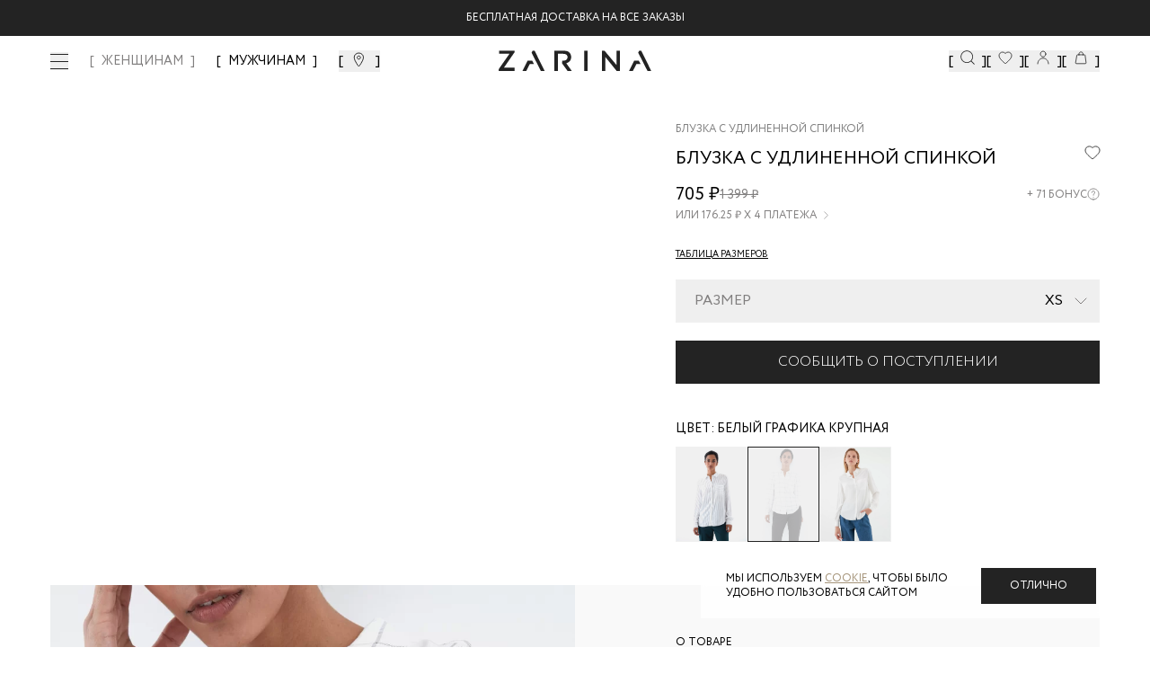

--- FILE ---
content_type: text/html; charset=utf-8
request_url: https://zarina.ru/catalog/product/0328101301-244/
body_size: 32278
content:
<!DOCTYPE html><html lang="en"><head><meta charSet="utf-8"/><meta name="viewport" content="width=device-width, initial-scale=1, minimum-scale=1, maximum-scale=1, user-scalable=no"/><link rel="preload" as="image" href="/images/icons/footer/appstore.svg"/><link rel="preload" as="image" href="/images/icons/footer/googleplay.svg"/><link rel="preload" as="image" href="/images/icons/footer/akit_logo.svg"/><link rel="preload" as="image" href="/images/icons/footer/visa_logo.svg"/><link rel="preload" as="image" href="/images/icons/footer/mastercard_logo.svg"/><link rel="preload" as="image" href="/images/icons/footer/mir_logo.svg"/><link rel="preload" as="image" href="/images/icons/footer/halva_logo.svg"/><link rel="preload" as="image" href="/images/icons/tabbar/catalog.svg"/><link rel="preload" as="image" href="/images/icons/tabbar/favorite.svg"/><link rel="preload" as="image" href="/images/icons/tabbar/home.svg"/><link rel="stylesheet" href="/_next/static/css/79144e8a85451f0f.css" data-precedence="next"/><link rel="stylesheet" href="/_next/static/css/054dce9435827519.css" data-precedence="next"/><link rel="stylesheet" href="/_next/static/css/205459ac616424a6.css" data-precedence="next"/><link rel="stylesheet" href="/_next/static/css/466fa77c16539a64.css" data-precedence="next"/><link rel="stylesheet" href="/_next/static/css/31dde1c0ff1420f5.css" data-precedence="next"/><link rel="stylesheet" href="/_next/static/css/4d85a7b33f5207cb.css" data-precedence="next"/><link rel="stylesheet" href="/_next/static/css/872bfa1dc1f25eb5.css" data-precedence="next"/><link rel="stylesheet" href="/_next/static/css/3cc7373b6cdccfb3.css" data-precedence="next"/><link rel="stylesheet" href="/_next/static/css/35edc4ccc8f8ac8e.css" data-precedence="next"/><link rel="stylesheet" href="/_next/static/css/6e7f03fe2553fbb0.css" data-precedence="next"/><link rel="preload" as="script" fetchPriority="low" href="/_next/static/chunks/webpack-d0d95e7099b91365.js"/><script src="/_next/static/chunks/4bd1b696-808603277c0a9a6c.js" async=""></script><script src="/_next/static/chunks/ed9f2dc4-ea083d181a3219f1.js" async=""></script><script src="/_next/static/chunks/633-7f0b80be0b0dbf95.js" async=""></script><script src="/_next/static/chunks/main-app-2f6973add484b6a7.js" async=""></script><script src="/_next/static/chunks/1356-e3539081faa6ca5f.js" async=""></script><script src="/_next/static/chunks/5803-19c3ba414ed02866.js" async=""></script><script src="/_next/static/chunks/8720-961b4944cf8af757.js" async=""></script><script src="/_next/static/chunks/1029-d8d5ba962d683a63.js" async=""></script><script src="/_next/static/chunks/5125-69b4e59e068a46bb.js" async=""></script><script src="/_next/static/chunks/3604-9e21f8830c4972cb.js" async=""></script><script src="/_next/static/chunks/4930-8d61eb6e254b5078.js" async=""></script><script src="/_next/static/chunks/9932-79615732e2a0585e.js" async=""></script><script src="/_next/static/chunks/app/layout-6e1e2cc9b8af0e4c.js" async=""></script><script src="/_next/static/chunks/2619-796ba6694cfd2008.js" async=""></script><script src="/_next/static/chunks/4909-eef322c208566a63.js" async=""></script><script src="/_next/static/chunks/1600-4a2270743cc35c9d.js" async=""></script><script src="/_next/static/chunks/5248-7559cf1323808bb2.js" async=""></script><script src="/_next/static/chunks/9927-07de241057808b66.js" async=""></script><script src="/_next/static/chunks/2071-e53454b99db8f564.js" async=""></script><script src="/_next/static/chunks/5279-f27b60f3dd530547.js" async=""></script><script src="/_next/static/chunks/9578-c4f05ee4b4814801.js" async=""></script><script src="/_next/static/chunks/7073-b77f0beba0df3e14.js" async=""></script><script src="/_next/static/chunks/5292-4b06a3d3afd85ad8.js" async=""></script><script src="/_next/static/chunks/7072-8c35c7b9850ac00b.js" async=""></script><script src="/_next/static/chunks/6185-452b0fa8331c0796.js" async=""></script><script src="/_next/static/chunks/9785-fd5a15aa1ae1cfd9.js" async=""></script><script src="/_next/static/chunks/205-05624d2201dd6f1b.js" async=""></script><script src="/_next/static/chunks/4868-a8ef71762bf928e2.js" async=""></script><script src="/_next/static/chunks/9001-e2c9d993137c06a1.js" async=""></script><script src="/_next/static/chunks/3952-c5d8d2fbeca59796.js" async=""></script><script src="/_next/static/chunks/3884-7556cb6b8558c64e.js" async=""></script><script src="/_next/static/chunks/6710-92133e78a50d313b.js" async=""></script><script src="/_next/static/chunks/8078-021fbc5f5ef87ce1.js" async=""></script><script src="/_next/static/chunks/app/(landings)/layout-29b6c7ea27392a4f.js" async=""></script><script src="/_next/static/chunks/6410-66349eaac6020b4e.js" async=""></script><script src="/_next/static/chunks/app/global-error-b3ad1344d6b37b38.js" async=""></script><script src="/_next/static/chunks/6278-e084159fbaacc7bf.js" async=""></script><script src="/_next/static/chunks/app/(main)/layout-6a192a5b06644477.js" async=""></script><script src="/_next/static/chunks/app/(custom)/layout-b0617cae9250f614.js" async=""></script><script src="/_next/static/chunks/app/(main)/catalog/product/%5Bproduct%5D/loading-3ddab1af969a0127.js" async=""></script><script src="/_next/static/chunks/app/not-found-66b055598e796e19.js" async=""></script><link rel="preload" href="https://cdn.diginetica.net/" as="script"/><link rel="preload" href="https://tracking.diginetica.net/" as="script"/><link rel="preload" href="https://tracking-app.diginetica.net/" as="script"/><link rel="preload" href="https://api.mindbox.ru/scripts/v1/tracker.js" as="script"/><link rel="preload" href="https://cdn.diginetica.net/1378/client.js" as="script"/><link rel="preload" as="image" href="/images/icons/tabbar/profile.svg"/><link rel="preload" as="image" href="/images/icons/tabbar/cart.svg"/><meta name="next-size-adjust" content=""/><script src="/_next/static/chunks/polyfills-42372ed130431b0a.js" noModule=""></script></head><body class="__variable_e77558 flex min-h-screen flex-col"><div hidden=""><!--$?--><template id="B:0"></template><!--/$--></div><!--$--><!--/$--><a class="fixed z-[53] w-full bg-main-black" href="https://zarina.ru/posts/skidka-na-vse/"><div class="flex items-center justify-center py-3 text-xxs uppercase text-white md:text-xs">Скидка  -20% от 7000 руб</div></a><header class="mt-9 absolute left-0 right-0 top-0 z-[52] w-full transition duration-300 lg:fixed bg-transparent"><div class="mx-auto px-14"><div class="flex h-0 items-center justify-center sm:h-16 lg:justify-between"><div class="hidden items-center space-x-6 lg:flex"><button class="invert-0 cursor-pointer"><div class="visible"><span class="relative flex h-5 w-5 items-center justify-center"><span class="ease absolute block h-[1px] w-5 transition-transform duration-150 bg-main-black before:bg-main-black before:absolute before:block before:h-[1px] before:w-5 before:transition-all before:duration-100 before:ease-in before:-top-2 before:opacity-100 bg after:absolute after:block after:h-[1px] after:w-5 after:transition-all after:duration-100 after:ease-in after:bg-main-black after:-bottom-2 after:opacity-100"></span></span></div></button><nav class="xl:flex invert-0 hidden space-x-6 xl:text-xs 2xl:text-base "><a class="text-sm font-medium transition-colors bracketed hover:text-middle-gray 2xl:text-base text-middle-gray" href="/">ЖЕНЩИНАМ</a><a class="text-sm font-medium transition-colors bracketed hover:text-middle-gray 2xl:text-base " href="/man/">МУЖЧИНАМ</a></nav><button class="invert-0 flex cursor-pointer bracketed"><svg xmlns="http://www.w3.org/2000/svg" width="20" height="20" viewBox="0 0 20 20" fill="none"><mask id="mask0_4776_41044" maskUnits="userSpaceOnUse" x="0" y="0" width="20" height="20"><rect width="20" height="20" fill="#D9D9D9"></rect></mask><g mask="url(#mask0_4776_41044)"><path d="M14.5 7.72321C14.5 8.79048 14.1747 9.99005 13.6603 11.2107C13.148 12.4265 12.461 13.6331 11.7675 14.7063C11.0749 15.7782 10.3814 16.7085 9.86078 17.371C9.67348 17.6094 9.50883 17.8127 9.375 17.9751C9.24117 17.8127 9.07652 17.6094 8.88922 17.371C8.36861 16.7085 7.67509 15.7782 6.98246 14.7063C6.28901 13.6331 5.60201 12.4265 5.08967 11.2107C4.57528 9.99005 4.25 8.79048 4.25 7.72321C4.25 5.1489 6.509 3 9.375 3C12.241 3 14.5 5.1489 14.5 7.72321Z" stroke="currentColor"></path><path d="M9.37474 9.84118C10.3622 9.84118 11.1728 9.04848 11.1728 8.05829C11.1728 7.06809 10.3622 6.27539 9.37474 6.27539C8.38725 6.27539 7.57666 7.06809 7.57666 8.05829C7.57666 9.04848 8.38725 9.84118 9.37474 9.84118Z" stroke="currentColor"></path></g></svg></button></div><div class="absolute left-[50%] hidden -translate-x-[50%] sm:block invert-0"><div class="relative mx-auto flex w-full justify-center"><a href="/"><img alt="Logo" width="170" height="24" decoding="async" data-nimg="1" style="color:transparent" src="/images/icons/logo-new.svg"/></a></div></div><div class="hidden items-center gap-10 lg:flex invert-0"><button class="flex cursor-pointer bracketed" data-dgn-id="header-small-search-input"><img alt="Search" width="20" height="20" decoding="async" data-nimg="1" class="h-4 w-4 md:h-5 md:w-5 xl:h-4 xl:w-4 2xl:h-5 2xl:w-5" style="color:transparent" src="/images/icons/search-small.svg"/></button><button class="relative flex cursor-pointer bracketed"><img alt="Favorites" width="20" height="20" decoding="async" data-nimg="1" class="h-4 w-4 md:h-5 md:w-5 xl:h-4 xl:w-4 2xl:h-5 2xl:w-5" style="color:transparent" src="/images/icons/fav-header.svg"/></button><button class="flex cursor-pointer bracketed"><img alt="User" width="20" height="20" decoding="async" data-nimg="1" class="h-4 w-4 md:h-5 md:w-5 xl:h-4 xl:w-4 2xl:h-5 2xl:w-5" style="color:transparent" src="/images/icons/user.svg"/></button><button class="relative flex cursor-pointer bracketed"><img alt="Cart" width="20" height="20" decoding="async" data-nimg="1" class="h-4 w-4 md:h-5 md:w-5 xl:h-4 xl:w-4 2xl:h-5 2xl:w-5" style="color:transparent" src="/images/icons/cart.svg"/></button></div></div></div></header><main class="flex-grow"><!--$--><!--$?--><template id="B:1"></template><div class="fixed left-0 top-0 z-[999] flex h-screen w-full items-center justify-center bg-white"><div class="flex w-52 animate-pulse items-center justify-center"><img alt="Logo" width="170" height="24" decoding="async" data-nimg="1" style="color:transparent" src="/images/icons/logo-new.svg"/></div></div><!--/$--><!--/$--></main><footer class="w-full bg-white px-5 py-7 pb-16 uppercase lg:px-14 lg:pb-8"><div class="mx-auto flex w-full flex-col flex-wrap justify-between gap-6 lg:flex-row"><div class="flex w-full flex-col justify-between lg:w-1/4 lg:justify-between"><div class="mb-[20px]"><img alt="Zarina Club" width="165" height="12" decoding="async" data-nimg="1" style="color:transparent" src="/images/icons/zarina-club.svg"/></div><div class="w-full"><p class="mb-4 gap-4 text-xxs font-normal text-black sm:text-xs">Скидка до 30% при оплате бонусами для участников ZARINA CLUB</p><button class="inline-flex items-center cursor-pointer text-white uppercase justify-center gap-2 whitespace-nowrap font-medium ring-offset-background transition-colors focus-visible:outline-none focus-visible:ring-2 focus-visible:ring-ring focus-visible:ring-offset-2 disabled:pointer-events-none disabled:opacity-50 [&amp;_svg]:pointer-events-none [&amp;_svg]:size-4 [&amp;_svg]:shrink-0 bg-main-black hover:bg-main-black/90 h-12 w-full">Стать участником</button></div><div class="mb-[20px]"><div class="mb-[20px] mt-[20px] text-xs uppercase">подпишись на нашу новостную рассылку</div><form noValidate="" autoComplete="on" class="w-full"><div class="flex"><div class="w-full"><div class="group flex flex-col w-full"><div class="relative mb-1"><div class="relative flex items-center"><input id="email" placeholder="Введите ваш Email" class="text-sm md:text-base focus:shadow-outline group-[.with-error]:border-error group-[.with-error]:focus:border-error block w-full appearance-none bg-white bg-clip-text py-0.5 leading-normal focus:border-black focus:outline-none disabled:bg-gray-50 disabled:opacity-50 uppercase h-[40px] flex-1 border border-gray-200 pl-[10px]" type="email" name="email"/></div></div></div></div><div><button class="inline-flex relative px-5 items-center border border-main-black cursor-pointer uppercase text-white justify-center gap-2 whitespace-nowrap transition-colors focus-visible:outline-none disabled:pointer-events-none disabled:opacity-50 [&amp;_svg]:pointer-events-none [&amp;_svg]:size-4 [&amp;_svg]:shrink-0 bg-main-black hover:bg-main-black/90 2xl:h-14 text-xs 2xl:text-sm h-[40px] w-[40px]" disabled=""><span class="text-sm font-light lg:text-base"><svg xmlns="http://www.w3.org/2000/svg" width="24" height="24" viewBox="0 0 24 24" fill="none" stroke="currentColor" stroke-width="2" stroke-linecap="round" stroke-linejoin="round" class="lucide lucide-arrow-right"><path d="M5 12h14"></path><path d="m12 5 7 7-7 7"></path></svg></span></button></div></div><div><label for="footer_agree"><div class="mt-7 flex gap-2.5"><button type="button" role="checkbox" aria-checked="false" data-state="unchecked" value="on" class="peer h-4 w-4 shrink-0 border border-middle-gray focus-visible:outline-none disabled:cursor-not-allowed disabled:opacity-50 data-[state=checked]:border-main-black data-[state=checked]:text-main-black" id="footer_agree"></button><input type="checkbox" aria-hidden="true" style="transform:translateX(-100%);position:absolute;pointer-events:none;opacity:0;margin:0" tabindex="-1" name="footer_agree" value="on"/><p class="text-xxs uppercase text-gray-400">даю согласие на получение маркетинговых коммуникаций и на<!-- --> <a class="underline decoration-[0.025rem] underline-offset-[3px]" target="_blank" href="/help/docs/data-consent/">обработку персональных данных.<!-- --> </a>Подробную информацию об условии обработки персональных данных можно найти в<!-- --> <a target="_blank" class="underline decoration-[0.025rem] underline-offset-[3px]" href="/help/docs/privacy-policy/">Политике конфиденциальности</a></p></div></label></div></form></div><div class="hidden w-full justify-between lg:flex"><div class="space-y-0 lg:space-y-6"><div class="flex flex-col"><a class="text-main-black text-xxs sm:text-xs" href="tel:88007070666">8 800 70 70 666</a><span class="text-middle-gray text-xxs mt-0.5 sm:text-xs">Звонок бесплатный по россии</span></div><div class="flex gap-2"><a target="_blank" href="https://vk.com/zarinaofficial"><img alt="VK" width="20" height="20" decoding="async" data-nimg="1" style="color:transparent" src="/images/icons/footer/vk.svg"/></a><a target="_blank" href="https://www.youtube.com/user/ZarinaVideo"><img alt="Youtube" width="20" height="20" decoding="async" data-nimg="1" style="color:transparent" src="/images/icons/footer/youtube.svg"/></a><a target="_blank" href="https://t.me/zarina_brand"><img alt="Telegram" width="20" height="20" decoding="async" data-nimg="1" style="color:transparent" src="/images/icons/footer/tg.svg"/></a></div></div></div></div><div class="flex w-full flex-col justify-between gap-0 px-0 py-5 text-xxs sm:text-xs md:flex-row lg:w-3/5 lg:gap-6 lg:py-0 2xl:w-1/2"><div data-orientation="vertical"><div data-state="closed" data-orientation="vertical" class="border-0"><h3 data-orientation="vertical" data-state="closed" class="flex lg:block"><button type="button" aria-controls="radix-_R_594nnnb_" aria-expanded="false" data-state="closed" data-orientation="vertical" id="radix-_R_194nnnb_" class="flex w-full items-center justify-between gap-2 py-2 lg:py-0 lg:pb-3 font-normal uppercase text-main-black" data-radix-collection-item="">Каталог</button></h3><div data-state="closed" id="radix-_R_594nnnb_" role="region" aria-labelledby="radix-_R_194nnnb_" data-orientation="vertical" class="overflow-hidden text-sm transition-all data-[state=closed]:animate-accordion-up data-[state=open]:animate-accordion-down" style="--radix-accordion-content-height:var(--radix-collapsible-content-height);--radix-accordion-content-width:var(--radix-collapsible-content-width)"><div class="pb-4 pt-0"><ul class="flex h-full flex-col justify-between gap-5"></ul></div></div></div></div><div data-orientation="vertical"><div data-state="closed" data-orientation="vertical" class="border-0"><h3 data-orientation="vertical" data-state="closed" class="flex lg:block"><button type="button" aria-controls="radix-_R_694nnnb_" aria-expanded="false" data-state="closed" data-orientation="vertical" id="radix-_R_294nnnb_" class="flex w-full items-center justify-between gap-2 py-2 lg:py-0 lg:pb-3 font-normal uppercase text-main-black" data-radix-collection-item="">Помощь покупателю</button></h3><div data-state="closed" id="radix-_R_694nnnb_" role="region" aria-labelledby="radix-_R_294nnnb_" data-orientation="vertical" class="overflow-hidden text-sm transition-all data-[state=closed]:animate-accordion-up data-[state=open]:animate-accordion-down" style="--radix-accordion-content-height:var(--radix-collapsible-content-height);--radix-accordion-content-width:var(--radix-collapsible-content-width)"><div class="pb-4 pt-0"><ul class="flex h-full flex-col justify-between gap-5"><li><a class="text-gray-main hover:text-gray85 text-[10px] font-normal transition-colors lg:text-xs" href="/help/delivery-and-payment/">Доставка и оплата</a></li><li><a class="text-gray-main hover:text-gray85 text-[10px] font-normal transition-colors lg:text-xs" href="/help/refund/">Обмен и возврат</a></li><li><a class="text-gray-main hover:text-gray85 text-[10px] font-normal transition-colors lg:text-xs" href="/help/">Вопросы и ответы</a></li><li><a class="text-gray-main hover:text-gray85 text-[10px] font-normal transition-colors lg:text-xs" href="/bonus/">Программа лояльности</a></li><li><a class="text-gray-main hover:text-gray85 text-[10px] font-normal transition-colors lg:text-xs" href="/gift-card/">Подарочные сертификаты</a></li><li><a class="text-gray-main hover:text-gray85 text-[10px] font-normal transition-colors lg:text-xs" href="/help/docs/">Документы сайта</a></li></ul></div></div></div></div><div data-orientation="vertical"><div data-state="closed" data-orientation="vertical" class="border-0"><h3 data-orientation="vertical" data-state="closed" class="flex lg:block"><button type="button" aria-controls="radix-_R_794nnnb_" aria-expanded="false" data-state="closed" data-orientation="vertical" id="radix-_R_394nnnb_" class="flex w-full items-center justify-between gap-2 py-2 lg:py-0 lg:pb-3 font-normal uppercase text-main-black" data-radix-collection-item="">Компания</button></h3><div data-state="closed" id="radix-_R_794nnnb_" role="region" aria-labelledby="radix-_R_394nnnb_" data-orientation="vertical" class="overflow-hidden text-sm transition-all data-[state=closed]:animate-accordion-up data-[state=open]:animate-accordion-down" style="--radix-accordion-content-height:var(--radix-collapsible-content-height);--radix-accordion-content-width:var(--radix-collapsible-content-width)"><div class="pb-4 pt-0"><ul class="flex h-full flex-col justify-between gap-5 xl:justify-end"><li><a target="_self" class="text-gray-main hover:text-gray85 text-[10px] font-normal transition-colors lg:text-xs" href="/about/">О бренде</a></li><li><a target="_blank" class="text-gray-main hover:text-gray85 text-[10px] font-normal transition-colors lg:text-xs" href="https://spb.hh.ru/employer/55440">Карьера в Zarina</a></li><li><a target="_self" class="text-gray-main hover:text-gray85 text-[10px] font-normal transition-colors lg:text-xs" href="/about/contacts/">Контакты</a></li><li><a target="_self" class="text-gray-main hover:text-gray85 text-[10px] font-normal transition-colors lg:text-xs" href="/posts/">Новости и акции</a></li><li><a target="_self" class="text-gray-main hover:text-gray85 text-[10px] font-normal transition-colors lg:text-xs" href="/shops/">Магазины</a></li></ul></div></div></div></div></div><div class="flex w-full justify-between lg:hidden"><div class="flex w-full items-center justify-between"><div class="flex flex-col"><a class="text-main-black text-xxs sm:text-xs" href="tel:88007070666">8 800 70 70 666</a><span class="text-middle-gray text-xxs mt-0.5 sm:text-xs">Звонок бесплатный по россии</span></div><div class="flex gap-2"><a target="_blank" href="https://vk.com/zarinaofficial"><img alt="VK" width="20" height="20" decoding="async" data-nimg="1" style="color:transparent" src="/images/icons/footer/vk.svg"/></a><a target="_blank" href="https://www.youtube.com/user/ZarinaVideo"><img alt="Youtube" width="20" height="20" decoding="async" data-nimg="1" style="color:transparent" src="/images/icons/footer/youtube.svg"/></a><a target="_blank" href="https://t.me/zarina_brand"><img alt="Telegram" width="20" height="20" decoding="async" data-nimg="1" style="color:transparent" src="/images/icons/footer/tg.svg"/></a></div></div></div><div class="flex w-full flex-wrap space-y-10 pt-10 lg:justify-between lg:pt-0 2xl:w-1/5 2xl:flex-col 2xl:items-end"><div class="flex w-full items-start items-end gap-4 sm:w-1/2 lg:w-auto"><a target="_blank" href="https://apps.apple.com/ru/app/id1640213769"><img alt="AppStore" width="93" height="24" decoding="async" data-nimg="1" style="color:transparent" src="/images/icons/footer/appstore.svg"/></a><a target="_blank" href="https://play.google.com/store/apps/details?id=ru.livetyping.zarina"><img alt="GooglePlay" width="103" height="25" decoding="async" data-nimg="1" style="color:transparent" src="/images/icons/footer/googleplay.svg"/></a></div><div class="flex w-full flex-row items-center justify-start gap-5 sm:w-1/2 sm:justify-end lg:w-auto lg:justify-start"><img alt="Akit" width="19" height="19" decoding="async" data-nimg="1" style="color:transparent" src="/images/icons/footer/akit_logo.svg"/><img alt="Visa" width="31" height="10" decoding="async" data-nimg="1" style="color:transparent" src="/images/icons/footer/visa_logo.svg"/><img alt="MasterCard" width="17" height="13" decoding="async" data-nimg="1" style="color:transparent" src="/images/icons/footer/mastercard_logo.svg"/><img alt="Mir" width="38" height="10" decoding="async" data-nimg="1" style="color:transparent" src="/images/icons/footer/mir_logo.svg"/><img alt="Halva" width="57" height="14" decoding="async" data-nimg="1" style="color:transparent" src="/images/icons/footer/halva_logo.svg"/></div><div class="w-full text-xxs text-black sm:text-xs lg:w-auto">© <!-- -->2026<!-- --> Zarina Все права защищены</div></div></div></footer><div class="fixed bottom-0 left-0 z-[52] flex h-14 w-full justify-center bg-[#FFFFFF4D] backdrop-blur-[20px] lg:hidden"><div class="mx-auto flex w-full max-w-lg items-center justify-between py-2"><div class="relative flex h-14 flex-1 flex-col items-center justify-center opacity-30"><button class="h-full w-full text-[9px]"><div class="relative flex items-center justify-center"><img alt="catalog" width="22" height="16" decoding="async" data-nimg="1" style="color:transparent" src="/images/icons/tabbar/catalog.svg"/></div><div class="flex items-center justify-center pt-1 text-[9px] uppercase text-gray-main/35">Каталог</div></button></div><div class="relative flex h-14 flex-1 flex-col items-center justify-center opacity-30"><a href="/favorites/"><div class="relative flex items-center justify-center"><img alt="favorites" width="20" height="20" decoding="async" data-nimg="1" style="color:transparent" src="/images/icons/tabbar/favorite.svg"/></div><div class="flex items-center justify-center pt-1 text-[9px] uppercase text-gray-main/35">Избранное</div></a></div><div class="relative flex h-14 flex-1 flex-col items-center justify-center opacity-30"><a href="/"><div class="relative flex items-center justify-center"><img alt="home" width="20" height="20" decoding="async" data-nimg="1" style="color:transparent" src="/images/icons/tabbar/home.svg"/></div><div class="flex items-center justify-center pt-1 text-[9px] uppercase text-gray-main/35">Главная</div></a></div><div class="relative flex h-14 flex-1 flex-col items-center justify-center opacity-30"><button class="h-full w-full text-[9px]"><div class="relative flex items-center justify-center"><img alt="profile" width="20" height="20" decoding="async" data-nimg="1" style="color:transparent" src="/images/icons/tabbar/profile.svg"/></div><div class="flex items-center justify-center pt-1 text-[9px] uppercase text-gray-main/35">Профиль</div></button></div><div class="relative flex h-14 flex-1 flex-col items-center justify-center opacity-30"><button class="h-full w-full text-[9px]"><div class="relative flex items-center justify-center"><img alt="cart" width="20" height="20" decoding="async" data-nimg="1" style="color:transparent" src="/images/icons/tabbar/cart.svg"/></div><div class="flex items-center justify-center pt-1 text-[9px] uppercase text-gray-main/35">Корзина</div></button></div></div></div><section aria-label="Notifications alt+T" tabindex="-1" aria-live="polite" aria-relevant="additions text" aria-atomic="false"></section><script>requestAnimationFrame(function(){$RT=performance.now()});</script><script src="/_next/static/chunks/webpack-d0d95e7099b91365.js" id="_R_" async=""></script><div hidden id="S:1"><template id="P:2"></template><!--$?--><template id="B:3"></template><!--/$--></div><script>(self.__next_f=self.__next_f||[]).push([0])</script><script>self.__next_f.push([1,"1:\"$Sreact.fragment\"\n2:I[41402,[\"1356\",\"static/chunks/1356-e3539081faa6ca5f.js\",\"5803\",\"static/chunks/5803-19c3ba414ed02866.js\",\"8720\",\"static/chunks/8720-961b4944cf8af757.js\",\"1029\",\"static/chunks/1029-d8d5ba962d683a63.js\",\"5125\",\"static/chunks/5125-69b4e59e068a46bb.js\",\"3604\",\"static/chunks/3604-9e21f8830c4972cb.js\",\"4930\",\"static/chunks/4930-8d61eb6e254b5078.js\",\"9932\",\"static/chunks/9932-79615732e2a0585e.js\",\"7177\",\"static/chunks/app/layout-6e1e2cc9b8af0e4c.js\"],\"\"]\n3:\"$Sreact.suspense\"\n4:I[20747,[\"1356\",\"static/chunks/1356-e3539081faa6ca5f.js\",\"5803\",\"static/chunks/5803-19c3ba414ed02866.js\",\"8720\",\"static/chunks/8720-961b4944cf8af757.js\",\"1029\",\"static/chunks/1029-d8d5ba962d683a63.js\",\"5125\",\"static/chunks/5125-69b4e59e068a46bb.js\",\"3604\",\"static/chunks/3604-9e21f8830c4972cb.js\",\"4930\",\"static/chunks/4930-8d61eb6e254b5078.js\",\"9932\",\"static/chunks/9932-79615732e2a0585e.js\",\"7177\",\"static/chunks/app/layout-6e1e2cc9b8af0e4c.js\"],\"default\"]\n"])</script><script>self.__next_f.push([1,"7:I[35436,[\"1356\",\"static/chunks/1356-e3539081faa6ca5f.js\",\"2619\",\"static/chunks/2619-796ba6694cfd2008.js\",\"4909\",\"static/chunks/4909-eef322c208566a63.js\",\"5803\",\"static/chunks/5803-19c3ba414ed02866.js\",\"1600\",\"static/chunks/1600-4a2270743cc35c9d.js\",\"5248\",\"static/chunks/5248-7559cf1323808bb2.js\",\"8720\",\"static/chunks/8720-961b4944cf8af757.js\",\"9927\",\"static/chunks/9927-07de241057808b66.js\",\"2071\",\"static/chunks/2071-e53454b99db8f564.js\",\"5279\",\"static/chunks/5279-f27b60f3dd530547.js\",\"9578\",\"static/chunks/9578-c4f05ee4b4814801.js\",\"7073\",\"static/chunks/7073-b77f0beba0df3e14.js\",\"5292\",\"static/chunks/5292-4b06a3d3afd85ad8.js\",\"7072\",\"static/chunks/7072-8c35c7b9850ac00b.js\",\"6185\",\"static/chunks/6185-452b0fa8331c0796.js\",\"9785\",\"static/chunks/9785-fd5a15aa1ae1cfd9.js\",\"205\",\"static/chunks/205-05624d2201dd6f1b.js\",\"4868\",\"static/chunks/4868-a8ef71762bf928e2.js\",\"9001\",\"static/chunks/9001-e2c9d993137c06a1.js\",\"1029\",\"static/chunks/1029-d8d5ba962d683a63.js\",\"5125\",\"static/chunks/5125-69b4e59e068a46bb.js\",\"3952\",\"static/chunks/3952-c5d8d2fbeca59796.js\",\"4930\",\"static/chunks/4930-8d61eb6e254b5078.js\",\"3884\",\"static/chunks/3884-7556cb6b8558c64e.js\",\"6710\",\"static/chunks/6710-92133e78a50d313b.js\",\"8078\",\"static/chunks/8078-021fbc5f5ef87ce1.js\",\"5307\",\"static/chunks/app/(landings)/layout-29b6c7ea27392a4f.js\"],\"default\"]\n"])</script><script>self.__next_f.push([1,"15:I[54062,[\"2619\",\"static/chunks/2619-796ba6694cfd2008.js\",\"6410\",\"static/chunks/6410-66349eaac6020b4e.js\",\"4219\",\"static/chunks/app/global-error-b3ad1344d6b37b38.js\"],\"default\"]\n16:I[9766,[],\"\"]\n17:I[98924,[],\"\"]\n"])</script><script>self.__next_f.push([1,"18:I[72918,[\"1356\",\"static/chunks/1356-e3539081faa6ca5f.js\",\"2619\",\"static/chunks/2619-796ba6694cfd2008.js\",\"4909\",\"static/chunks/4909-eef322c208566a63.js\",\"5803\",\"static/chunks/5803-19c3ba414ed02866.js\",\"1600\",\"static/chunks/1600-4a2270743cc35c9d.js\",\"5248\",\"static/chunks/5248-7559cf1323808bb2.js\",\"8720\",\"static/chunks/8720-961b4944cf8af757.js\",\"9927\",\"static/chunks/9927-07de241057808b66.js\",\"2071\",\"static/chunks/2071-e53454b99db8f564.js\",\"5279\",\"static/chunks/5279-f27b60f3dd530547.js\",\"9578\",\"static/chunks/9578-c4f05ee4b4814801.js\",\"7073\",\"static/chunks/7073-b77f0beba0df3e14.js\",\"5292\",\"static/chunks/5292-4b06a3d3afd85ad8.js\",\"7072\",\"static/chunks/7072-8c35c7b9850ac00b.js\",\"6185\",\"static/chunks/6185-452b0fa8331c0796.js\",\"9785\",\"static/chunks/9785-fd5a15aa1ae1cfd9.js\",\"205\",\"static/chunks/205-05624d2201dd6f1b.js\",\"4868\",\"static/chunks/4868-a8ef71762bf928e2.js\",\"9001\",\"static/chunks/9001-e2c9d993137c06a1.js\",\"1029\",\"static/chunks/1029-d8d5ba962d683a63.js\",\"5125\",\"static/chunks/5125-69b4e59e068a46bb.js\",\"3952\",\"static/chunks/3952-c5d8d2fbeca59796.js\",\"4930\",\"static/chunks/4930-8d61eb6e254b5078.js\",\"3884\",\"static/chunks/3884-7556cb6b8558c64e.js\",\"6710\",\"static/chunks/6710-92133e78a50d313b.js\",\"8078\",\"static/chunks/8078-021fbc5f5ef87ce1.js\",\"6278\",\"static/chunks/6278-e084159fbaacc7bf.js\",\"2076\",\"static/chunks/app/(main)/layout-6a192a5b06644477.js\"],\"default\"]\n"])</script><script>self.__next_f.push([1,"19:I[63032,[\"1356\",\"static/chunks/1356-e3539081faa6ca5f.js\",\"2619\",\"static/chunks/2619-796ba6694cfd2008.js\",\"4909\",\"static/chunks/4909-eef322c208566a63.js\",\"5803\",\"static/chunks/5803-19c3ba414ed02866.js\",\"1600\",\"static/chunks/1600-4a2270743cc35c9d.js\",\"5248\",\"static/chunks/5248-7559cf1323808bb2.js\",\"8720\",\"static/chunks/8720-961b4944cf8af757.js\",\"9927\",\"static/chunks/9927-07de241057808b66.js\",\"2071\",\"static/chunks/2071-e53454b99db8f564.js\",\"5279\",\"static/chunks/5279-f27b60f3dd530547.js\",\"9578\",\"static/chunks/9578-c4f05ee4b4814801.js\",\"7073\",\"static/chunks/7073-b77f0beba0df3e14.js\",\"5292\",\"static/chunks/5292-4b06a3d3afd85ad8.js\",\"7072\",\"static/chunks/7072-8c35c7b9850ac00b.js\",\"6185\",\"static/chunks/6185-452b0fa8331c0796.js\",\"9785\",\"static/chunks/9785-fd5a15aa1ae1cfd9.js\",\"205\",\"static/chunks/205-05624d2201dd6f1b.js\",\"4868\",\"static/chunks/4868-a8ef71762bf928e2.js\",\"9001\",\"static/chunks/9001-e2c9d993137c06a1.js\",\"1029\",\"static/chunks/1029-d8d5ba962d683a63.js\",\"5125\",\"static/chunks/5125-69b4e59e068a46bb.js\",\"3952\",\"static/chunks/3952-c5d8d2fbeca59796.js\",\"4930\",\"static/chunks/4930-8d61eb6e254b5078.js\",\"3884\",\"static/chunks/3884-7556cb6b8558c64e.js\",\"6710\",\"static/chunks/6710-92133e78a50d313b.js\",\"8078\",\"static/chunks/8078-021fbc5f5ef87ce1.js\",\"6278\",\"static/chunks/6278-e084159fbaacc7bf.js\",\"2076\",\"static/chunks/app/(main)/layout-6a192a5b06644477.js\"],\"default\"]\n"])</script><script>self.__next_f.push([1,"1a:I[36588,[\"2619\",\"static/chunks/2619-796ba6694cfd2008.js\",\"4909\",\"static/chunks/4909-eef322c208566a63.js\",\"5398\",\"static/chunks/app/(custom)/layout-b0617cae9250f614.js\"],\"default\"]\n"])</script><script>self.__next_f.push([1,"1b:I[25079,[\"1356\",\"static/chunks/1356-e3539081faa6ca5f.js\",\"2619\",\"static/chunks/2619-796ba6694cfd2008.js\",\"4909\",\"static/chunks/4909-eef322c208566a63.js\",\"5803\",\"static/chunks/5803-19c3ba414ed02866.js\",\"1600\",\"static/chunks/1600-4a2270743cc35c9d.js\",\"5248\",\"static/chunks/5248-7559cf1323808bb2.js\",\"8720\",\"static/chunks/8720-961b4944cf8af757.js\",\"9927\",\"static/chunks/9927-07de241057808b66.js\",\"2071\",\"static/chunks/2071-e53454b99db8f564.js\",\"5279\",\"static/chunks/5279-f27b60f3dd530547.js\",\"9578\",\"static/chunks/9578-c4f05ee4b4814801.js\",\"7073\",\"static/chunks/7073-b77f0beba0df3e14.js\",\"5292\",\"static/chunks/5292-4b06a3d3afd85ad8.js\",\"7072\",\"static/chunks/7072-8c35c7b9850ac00b.js\",\"6185\",\"static/chunks/6185-452b0fa8331c0796.js\",\"9785\",\"static/chunks/9785-fd5a15aa1ae1cfd9.js\",\"205\",\"static/chunks/205-05624d2201dd6f1b.js\",\"4868\",\"static/chunks/4868-a8ef71762bf928e2.js\",\"9001\",\"static/chunks/9001-e2c9d993137c06a1.js\",\"1029\",\"static/chunks/1029-d8d5ba962d683a63.js\",\"5125\",\"static/chunks/5125-69b4e59e068a46bb.js\",\"3952\",\"static/chunks/3952-c5d8d2fbeca59796.js\",\"4930\",\"static/chunks/4930-8d61eb6e254b5078.js\",\"3884\",\"static/chunks/3884-7556cb6b8558c64e.js\",\"6710\",\"static/chunks/6710-92133e78a50d313b.js\",\"8078\",\"static/chunks/8078-021fbc5f5ef87ce1.js\",\"6278\",\"static/chunks/6278-e084159fbaacc7bf.js\",\"2076\",\"static/chunks/app/(main)/layout-6a192a5b06644477.js\"],\"default\"]\n"])</script><script>self.__next_f.push([1,"1c:I[23482,[\"1356\",\"static/chunks/1356-e3539081faa6ca5f.js\",\"2619\",\"static/chunks/2619-796ba6694cfd2008.js\",\"4909\",\"static/chunks/4909-eef322c208566a63.js\",\"5803\",\"static/chunks/5803-19c3ba414ed02866.js\",\"1600\",\"static/chunks/1600-4a2270743cc35c9d.js\",\"5248\",\"static/chunks/5248-7559cf1323808bb2.js\",\"8720\",\"static/chunks/8720-961b4944cf8af757.js\",\"9927\",\"static/chunks/9927-07de241057808b66.js\",\"2071\",\"static/chunks/2071-e53454b99db8f564.js\",\"5279\",\"static/chunks/5279-f27b60f3dd530547.js\",\"9578\",\"static/chunks/9578-c4f05ee4b4814801.js\",\"7073\",\"static/chunks/7073-b77f0beba0df3e14.js\",\"5292\",\"static/chunks/5292-4b06a3d3afd85ad8.js\",\"7072\",\"static/chunks/7072-8c35c7b9850ac00b.js\",\"6185\",\"static/chunks/6185-452b0fa8331c0796.js\",\"9785\",\"static/chunks/9785-fd5a15aa1ae1cfd9.js\",\"205\",\"static/chunks/205-05624d2201dd6f1b.js\",\"4868\",\"static/chunks/4868-a8ef71762bf928e2.js\",\"9001\",\"static/chunks/9001-e2c9d993137c06a1.js\",\"1029\",\"static/chunks/1029-d8d5ba962d683a63.js\",\"5125\",\"static/chunks/5125-69b4e59e068a46bb.js\",\"3952\",\"static/chunks/3952-c5d8d2fbeca59796.js\",\"4930\",\"static/chunks/4930-8d61eb6e254b5078.js\",\"3884\",\"static/chunks/3884-7556cb6b8558c64e.js\",\"6710\",\"static/chunks/6710-92133e78a50d313b.js\",\"8078\",\"static/chunks/8078-021fbc5f5ef87ce1.js\",\"5307\",\"static/chunks/app/(landings)/layout-29b6c7ea27392a4f.js\"],\"default\"]\n"])</script><script>self.__next_f.push([1,"1e:I[24431,[],\"OutletBoundary\"]\n20:I[15278,[],\"AsyncMetadataOutlet\"]\n22:I[81356,[\"1356\",\"static/chunks/1356-e3539081faa6ca5f.js\",\"3750\",\"static/chunks/app/(main)/catalog/product/%5Bproduct%5D/loading-3ddab1af969a0127.js\"],\"Image\"]\n23:I[24431,[],\"ViewportBoundary\"]\n25:I[24431,[],\"MetadataBoundary\"]\n27:I[84100,[\"1356\",\"static/chunks/1356-e3539081faa6ca5f.js\",\"5803\",\"static/chunks/5803-19c3ba414ed02866.js\",\"8720\",\"static/chunks/8720-961b4944cf8af757.js\",\"1029\",\"static/chunks/1029-d8d5ba962d683a63.js\",\"5125\",\"static/chunks/5125-69b4e59e068a46bb.js\",\"3604\",\"static/chunks/3604-9e21f8830c4972cb.js\",\"4930\",\"static/chunks/4930-8d61eb6e254b5078.js\",\"9932\",\"static/chunks/9932-79615732e2a0585e.js\",\"7177\",\"static/chunks/app/layout-6e1e2cc9b8af0e4c.js\"],\"CheckBuildVersion\"]\n28:I[75967,[\"1356\",\"static/chunks/1356-e3539081faa6ca5f.js\",\"5803\",\"static/chunks/5803-19c3ba414ed02866.js\",\"8720\",\"static/chunks/8720-961b4944cf8af757.js\",\"1029\",\"static/chunks/1029-d8d5ba962d683a63.js\",\"5125\",\"static/chunks/5125-69b4e59e068a46bb.js\",\"3604\",\"static/chunks/3604-9e21f8830c4972cb.js\",\"4930\",\"static/chunks/4930-8d61eb6e254b5078.js\",\"9932\",\"static/chunks/9932-79615732e2a0585e.js\",\"7177\",\"static/chunks/app/layout-6e1e2cc9b8af0e4c.js\"],\"IosAppProvider\"]\n29:I[52586,[\"1356\",\"static/chunks/1356-e3539081faa6ca5f.js\",\"5803\",\"static/chunks/5803-19c3ba414ed02866.js\",\"8720\",\"static/chunks/8720-961b4944cf8af757.js\",\"1029\",\"static/chunks/1029-d8d5ba962d683a63.js\",\"5125\",\"static/chunks/5125-69b4e59e068a46bb.js\",\"3604\",\"static/chunks/3604-9e21f8830c4972cb.js\",\"4930\",\"static/chunks/4930-8d61eb6e254b5078.js\",\"9932\",\"static/chunks/9932-79615732e2a0585e.js\",\"7177\",\"static/chunks/app/layout-6e1e2cc9b8af0e4c.js\"],\"TextColorProvider\"]\n2a:I[75471,[\"1356\",\"static/chunks/1356-e3539081faa6ca5f.js\",\"5803\",\"static/chunks/5803-19c3ba414ed02866.js\",\"8720\",\"static/chunks/8720-961b4944cf8af757.js\",\"1029\",\"static/chunks/1029-d8d5ba962d683a63.js\",\"5125\",\"static/chunks/5125-69b4e59e068a46bb.js\",\"3604\",\"static/chunks/3604-9e21f8830c4972cb.js\",\"4930\",\"static/chunks/4930-8d61eb6e2"])</script><script>self.__next_f.push([1,"54b5078.js\",\"9932\",\"static/chunks/9932-79615732e2a0585e.js\",\"7177\",\"static/chunks/app/layout-6e1e2cc9b8af0e4c.js\"],\"AuthInitProvider\"]\n2b:I[43922,[\"1356\",\"static/chunks/1356-e3539081faa6ca5f.js\",\"5803\",\"static/chunks/5803-19c3ba414ed02866.js\",\"8720\",\"static/chunks/8720-961b4944cf8af757.js\",\"1029\",\"static/chunks/1029-d8d5ba962d683a63.js\",\"5125\",\"static/chunks/5125-69b4e59e068a46bb.js\",\"3604\",\"static/chunks/3604-9e21f8830c4972cb.js\",\"4930\",\"static/chunks/4930-8d61eb6e254b5078.js\",\"9932\",\"static/chunks/9932-79615732e2a0585e.js\",\"7177\",\"static/chunks/app/layout-6e1e2cc9b8af0e4c.js\"],\"default\"]\n2c:I[85521,[\"1356\",\"static/chunks/1356-e3539081faa6ca5f.js\",\"5803\",\"static/chunks/5803-19c3ba414ed02866.js\",\"8720\",\"static/chunks/8720-961b4944cf8af757.js\",\"1029\",\"static/chunks/1029-d8d5ba962d683a63.js\",\"5125\",\"static/chunks/5125-69b4e59e068a46bb.js\",\"3604\",\"static/chunks/3604-9e21f8830c4972cb.js\",\"4930\",\"static/chunks/4930-8d61eb6e254b5078.js\",\"9932\",\"static/chunks/9932-79615732e2a0585e.js\",\"7177\",\"static/chunks/app/layout-6e1e2cc9b8af0e4c.js\"],\"default\"]\n2d:I[39962,[\"1356\",\"static/chunks/1356-e3539081faa6ca5f.js\",\"5803\",\"static/chunks/5803-19c3ba414ed02866.js\",\"8720\",\"static/chunks/8720-961b4944cf8af757.js\",\"1029\",\"static/chunks/1029-d8d5ba962d683a63.js\",\"5125\",\"static/chunks/5125-69b4e59e068a46bb.js\",\"3604\",\"static/chunks/3604-9e21f8830c4972cb.js\",\"4930\",\"static/chunks/4930-8d61eb6e254b5078.js\",\"9932\",\"static/chunks/9932-79615732e2a0585e.js\",\"7177\",\"static/chunks/app/layout-6e1e2cc9b8af0e4c.js\"],\"DrawerProvider\"]\n2e:I[33486,[\"2619\",\"static/chunks/2619-796ba6694cfd2008.js\",\"4909\",\"static/chunks/4909-eef322c208566a63.js\",\"4345\",\"static/chunks/app/not-found-66b055598e796e19.js\"],\"default\"]\n2f:I[12729,[\"1356\",\"static/chunks/1356-e3539081faa6ca5f.js\",\"5803\",\"static/chunks/5803-19c3ba414ed02866.js\",\"8720\",\"static/chunks/8720-961b4944cf8af757.js\",\"1029\",\"static/chunks/1029-d8d5ba962d683a63.js\",\"5125\",\"static/chunks/5125-69b4e59e068a46bb.js\",\"3604\",\"static/chunks/3604-9e21f8830c4972cb.js\",\"4930\",\"static/chunks/4930-8d61eb6e254b5078"])</script><script>self.__next_f.push([1,".js\",\"9932\",\"static/chunks/9932-79615732e2a0585e.js\",\"7177\",\"static/chunks/app/layout-6e1e2cc9b8af0e4c.js\"],\"default\"]\n"])</script><script>self.__next_f.push([1,"30:I[77564,[\"1356\",\"static/chunks/1356-e3539081faa6ca5f.js\",\"2619\",\"static/chunks/2619-796ba6694cfd2008.js\",\"4909\",\"static/chunks/4909-eef322c208566a63.js\",\"5803\",\"static/chunks/5803-19c3ba414ed02866.js\",\"1600\",\"static/chunks/1600-4a2270743cc35c9d.js\",\"5248\",\"static/chunks/5248-7559cf1323808bb2.js\",\"8720\",\"static/chunks/8720-961b4944cf8af757.js\",\"9927\",\"static/chunks/9927-07de241057808b66.js\",\"2071\",\"static/chunks/2071-e53454b99db8f564.js\",\"5279\",\"static/chunks/5279-f27b60f3dd530547.js\",\"9578\",\"static/chunks/9578-c4f05ee4b4814801.js\",\"7073\",\"static/chunks/7073-b77f0beba0df3e14.js\",\"5292\",\"static/chunks/5292-4b06a3d3afd85ad8.js\",\"7072\",\"static/chunks/7072-8c35c7b9850ac00b.js\",\"6185\",\"static/chunks/6185-452b0fa8331c0796.js\",\"9785\",\"static/chunks/9785-fd5a15aa1ae1cfd9.js\",\"205\",\"static/chunks/205-05624d2201dd6f1b.js\",\"4868\",\"static/chunks/4868-a8ef71762bf928e2.js\",\"9001\",\"static/chunks/9001-e2c9d993137c06a1.js\",\"1029\",\"static/chunks/1029-d8d5ba962d683a63.js\",\"5125\",\"static/chunks/5125-69b4e59e068a46bb.js\",\"3952\",\"static/chunks/3952-c5d8d2fbeca59796.js\",\"4930\",\"static/chunks/4930-8d61eb6e254b5078.js\",\"3884\",\"static/chunks/3884-7556cb6b8558c64e.js\",\"6710\",\"static/chunks/6710-92133e78a50d313b.js\",\"8078\",\"static/chunks/8078-021fbc5f5ef87ce1.js\",\"5307\",\"static/chunks/app/(landings)/layout-29b6c7ea27392a4f.js\"],\"default\"]\n"])</script><script>self.__next_f.push([1,":HL[\"/_next/static/media/200b94886a5ae92e-s.p.ttf\",\"font\",{\"crossOrigin\":\"\",\"type\":\"font/ttf\"}]\n:HL[\"/_next/static/media/26bcc39dd29c04a2-s.p.ttf\",\"font\",{\"crossOrigin\":\"\",\"type\":\"font/ttf\"}]\n:HL[\"/_next/static/media/2a9e8b6620e73023-s.p.ttf\",\"font\",{\"crossOrigin\":\"\",\"type\":\"font/ttf\"}]\n:HL[\"/_next/static/media/3a584cf61c61640b-s.p.ttf\",\"font\",{\"crossOrigin\":\"\",\"type\":\"font/ttf\"}]\n:HL[\"/_next/static/media/44fdeafb3f553ec2-s.p.ttf\",\"font\",{\"crossOrigin\":\"\",\"type\":\"font/ttf\"}]\n:HL[\"/_next/static/media/92416ee36e2435e1-s.p.woff2\",\"font\",{\"crossOrigin\":\"\",\"type\":\"font/woff2\"}]\n:HL[\"/_next/static/media/d414a6e5146d8323-s.p.ttf\",\"font\",{\"crossOrigin\":\"\",\"type\":\"font/ttf\"}]\n:HL[\"/_next/static/css/79144e8a85451f0f.css\",\"style\"]\n:HL[\"/_next/static/css/054dce9435827519.css\",\"style\"]\n:HL[\"/_next/static/css/205459ac616424a6.css\",\"style\"]\n:HL[\"/_next/static/css/466fa77c16539a64.css\",\"style\"]\n:HL[\"/_next/static/css/31dde1c0ff1420f5.css\",\"style\"]\n:HL[\"/_next/static/css/4d85a7b33f5207cb.css\",\"style\"]\n:HL[\"/_next/static/css/872bfa1dc1f25eb5.css\",\"style\"]\n:HL[\"/_next/static/css/3cc7373b6cdccfb3.css\",\"style\"]\n:HL[\"/_next/static/css/35edc4ccc8f8ac8e.css\",\"style\"]\n:HL[\"/_next/static/css/6e7f03fe2553fbb0.css\",\"style\"]\n"])</script><script>self.__next_f.push([1,"0:{\"P\":null,\"b\":\"_ro5JzNKjHM0n4EonvXSB\",\"p\":\"\",\"c\":[\"\",\"catalog\",\"product\",\"0328101301-244\",\"\"],\"i\":false,\"f\":[[[\"\",{\"children\":[\"(main)\",{\"children\":[\"catalog\",{\"children\":[\"product\",{\"children\":[[\"product\",\"0328101301-244\",\"d\"],{\"children\":[\"__PAGE__\",{}]}]}]}]}]},\"$undefined\",\"$undefined\",true],[\"\",[\"$\",\"$1\",\"c\",{\"children\":[[[\"$\",\"link\",\"0\",{\"rel\":\"stylesheet\",\"href\":\"/_next/static/css/79144e8a85451f0f.css\",\"precedence\":\"next\",\"crossOrigin\":\"$undefined\",\"nonce\":\"$undefined\"}],[\"$\",\"link\",\"1\",{\"rel\":\"stylesheet\",\"href\":\"/_next/static/css/054dce9435827519.css\",\"precedence\":\"next\",\"crossOrigin\":\"$undefined\",\"nonce\":\"$undefined\"}],[\"$\",\"link\",\"2\",{\"rel\":\"stylesheet\",\"href\":\"/_next/static/css/205459ac616424a6.css\",\"precedence\":\"next\",\"crossOrigin\":\"$undefined\",\"nonce\":\"$undefined\"}],[\"$\",\"link\",\"3\",{\"rel\":\"stylesheet\",\"href\":\"/_next/static/css/466fa77c16539a64.css\",\"precedence\":\"next\",\"crossOrigin\":\"$undefined\",\"nonce\":\"$undefined\"}],[\"$\",\"link\",\"4\",{\"rel\":\"stylesheet\",\"href\":\"/_next/static/css/31dde1c0ff1420f5.css\",\"precedence\":\"next\",\"crossOrigin\":\"$undefined\",\"nonce\":\"$undefined\"}],[\"$\",\"link\",\"5\",{\"rel\":\"stylesheet\",\"href\":\"/_next/static/css/4d85a7b33f5207cb.css\",\"precedence\":\"next\",\"crossOrigin\":\"$undefined\",\"nonce\":\"$undefined\"}],[\"$\",\"link\",\"6\",{\"rel\":\"stylesheet\",\"href\":\"/_next/static/css/872bfa1dc1f25eb5.css\",\"precedence\":\"next\",\"crossOrigin\":\"$undefined\",\"nonce\":\"$undefined\"}]],[\"$\",\"html\",null,{\"lang\":\"en\",\"children\":[[\"$\",\"$L2\",null,{\"src\":\"https://cdn.diginetica.net/\",\"rel\":\"preconnect\"}],[\"$\",\"$L2\",null,{\"src\":\"https://tracking.diginetica.net/\",\"rel\":\"preconnect\"}],[\"$\",\"$L2\",null,{\"src\":\"https://tracking-app.diginetica.net/\",\"rel\":\"preconnect\"}],[\"$\",\"$L2\",null,{\"src\":\"https://api.mindbox.ru/scripts/v1/tracker.js\",\"async\":true}],[\"$\",\"$L2\",null,{\"src\":\"https://cdn.diginetica.net/1378/client.js\",\"strategy\":\"afterInteractive\",\"async\":true,\"defer\":true}],[\"$\",\"$L2\",null,{\"id\":\"mindbox-push\",\"children\":\"mindbox = window.mindbox || function() { mindbox.queue.push(arguments); };\\n    mindbox.queue = mindbox.queue || [];\\n    mindbox('create', {\\n    firebaseMessagingSenderId: '27925324535',\\n    });\\n    mindbox('webpush.create');\\n    setTimeout(\\n      function() {\\n        mindbox(\\n          \\\"webpush.subscribe\\\", {\\n            getSubscriptionOperation: \\\"GetWebPushSubscription\\\",\\n            subscribeOperation: \\\"SubscribeToWebpush\\\",\\n            onGranted: function() {},\\n            onDenied: function() {}\\n          }\\n        );\\n      }, 5000);\"}],[\"$\",\"$L2\",null,{\"id\":\"metrika-counter\",\"strategy\":\"afterInteractive\",\"children\":\"(function(m,e,t,r,i,k,a){m[i]=m[i]||function(){(m[i].a=m[i].a||[]).push(arguments)};\\n              m[i].l=1*new Date();\\n              for (var j = 0; j \u003c document.scripts.length; j++) {if (document.scripts[j].src === r) { return; }}\\n              k=e.createElement(t),a=e.getElementsByTagName(t)[0],k.async=1,k.src=r,a.parentNode.insertBefore(k,a)})\\n              (window, document, \\\"script\\\", \\\"https://mc.yandex.ru/metrika/tag.js\\\", \\\"ym\\\");\\n \\n              ym(22537834, \\\"init\\\", {\\n                    defer: true,\\n                    clickmap:true,\\n                    trackLinks:true,\\n                    accurateTrackBounce:true,\\n                    webvisor:true,\\n                    ecommerce:\\\"dataLayer\\\"\\n              });\"}],[\"$\",\"$L2\",null,{\"id\":\"uxfeedback\",\"children\":\"(function(w,d,u,h,s){w._uxsSettings={id:'ameiaoxs29l6ltsmf8pai1ny'};\\n        h=d.getElementsByTagName('head')[0];s=d.createElement('script');s.async=1;\\n        s.src=u;h.appendChild(s);})(window,document,'https://cdn.uxfeedback.ru/widget.js');\"}],[\"$\",\"$L2\",null,{\"id\":\"advcakeAsync\",\"children\":\"(function(a) {\\n        var b = a.createElement(\\\"script\\\");\\n        b.async = 1;\\n        b.src = \\\"//icyh3e.ru/\\\";\\n        a = a.getElementsByTagName(\\\"script\\\")[0];\\n        a.parentNode.insertBefore(b, a)\\n        })(document);\"}],[\"$\",\"$3\",null,{\"fallback\":null,\"children\":[\"$\",\"$L4\",null,{}]}],[\"$\",\"body\",null,{\"className\":\"__variable_e77558 flex min-h-screen flex-col\",\"children\":\"$L5\"}]]}]]}],{\"children\":[\"(main)\",[\"$\",\"$1\",\"c\",{\"children\":[null,[\"$L6\",[\"$\",\"$L7\",null,{\"className\":\"mt-9\"}],[\"$\",\"main\",null,{\"className\":\"flex-grow\",\"children\":\"$L8\"}],\"$L9\",\"$La\",\"$Lb\",\"$Lc\",\"$Ld\"]]}],{\"children\":[\"catalog\",\"$Le\",{\"children\":[\"product\",\"$Lf\",{\"children\":[[\"product\",\"0328101301-244\",\"d\"],\"$L10\",{\"children\":[\"__PAGE__\",\"$L11\",{},null,false]},[\"$L12\",[],[]],false]},null,false]},null,false]},[\"$L13\",[],[]],false]},null,false],\"$L14\",false]],\"m\":\"$undefined\",\"G\":[\"$15\",[]],\"s\":false,\"S\":false}\n"])</script><script>self.__next_f.push([1,"8:[\"$\",\"$L16\",null,{\"parallelRouterKey\":\"children\",\"error\":\"$undefined\",\"errorStyles\":\"$undefined\",\"errorScripts\":\"$undefined\",\"template\":[\"$\",\"$L17\",null,{}],\"templateStyles\":\"$undefined\",\"templateScripts\":\"$undefined\",\"notFound\":\"$undefined\",\"forbidden\":\"$undefined\",\"unauthorized\":\"$undefined\"}]\n9:[\"$\",\"$L18\",null,{}]\na:[\"$\",\"$L19\",null,{}]\nb:[\"$\",\"$L1a\",null,{}]\nc:[\"$\",\"$L1b\",null,{}]\nd:[\"$\",\"$L1c\",null,{}]\ne:[\"$\",\"$1\",\"c\",{\"children\":[null,[\"$\",\"$L16\",null,{\"parallelRouterKey\":\"children\",\"error\":\"$undefined\",\"errorStyles\":\"$undefined\",\"errorScripts\":\"$undefined\",\"template\":[\"$\",\"$L17\",null,{}],\"templateStyles\":\"$undefined\",\"templateScripts\":\"$undefined\",\"notFound\":\"$undefined\",\"forbidden\":\"$undefined\",\"unauthorized\":\"$undefined\"}]]}]\nf:[\"$\",\"$1\",\"c\",{\"children\":[null,[\"$\",\"$L16\",null,{\"parallelRouterKey\":\"children\",\"error\":\"$undefined\",\"errorStyles\":\"$undefined\",\"errorScripts\":\"$undefined\",\"template\":[\"$\",\"$L17\",null,{}],\"templateStyles\":\"$undefined\",\"templateScripts\":\"$undefined\",\"notFound\":\"$undefined\",\"forbidden\":\"$undefined\",\"unauthorized\":\"$undefined\"}]]}]\n10:[\"$\",\"$1\",\"c\",{\"children\":[null,[\"$\",\"$L16\",null,{\"parallelRouterKey\":\"children\",\"error\":\"$undefined\",\"errorStyles\":\"$undefined\",\"errorScripts\":\"$undefined\",\"template\":[\"$\",\"$L17\",null,{}],\"templateStyles\":\"$undefined\",\"templateScripts\":\"$undefined\",\"notFound\":\"$undefined\",\"forbidden\":\"$undefined\",\"unauthorized\":\"$undefined\"}]]}]\n11:[\"$\",\"$1\",\"c\",{\"children\":[\"$L1d\",[[\"$\",\"link\",\"0\",{\"rel\":\"stylesheet\",\"href\":\"/_next/static/css/3cc7373b6cdccfb3.css\",\"precedence\":\"next\",\"crossOrigin\":\"$undefined\",\"nonce\":\"$undefined\"}],[\"$\",\"link\",\"1\",{\"rel\":\"stylesheet\",\"href\":\"/_next/static/css/35edc4ccc8f8ac8e.css\",\"precedence\":\"next\",\"crossOrigin\":\"$undefined\",\"nonce\":\"$undefined\"}],[\"$\",\"link\",\"2\",{\"rel\":\"stylesheet\",\"href\":\"/_next/static/css/6e7f03fe2553fbb0.css\",\"precedence\":\"next\",\"crossOrigin\":\"$undefined\",\"nonce\":\"$undefined\"}]],[\"$\",\"$L1e\",null,{\"children\":[\"$L1f\",[\"$\",\"$L20\",null,{\"promise\":\"$@21\"}]]}]]}]\n12:[\"$\",\"div\",\"l\",{\"className\":\"fixed left-0 top-0"])</script><script>self.__next_f.push([1," z-[999] flex h-screen w-full items-center justify-center bg-white\",\"children\":[\"$\",\"div\",null,{\"className\":\"flex w-52 animate-pulse items-center justify-center\",\"children\":[\"$\",\"$L22\",null,{\"priority\":true,\"src\":\"/images/icons/logo-new.svg\",\"height\":24,\"width\":170,\"alt\":\"Logo\",\"className\":\"$undefined\"}]}]}]\n13:[\"$\",\"div\",\"l\",{\"className\":\"fixed left-0 top-0 z-[999] flex h-screen w-full items-center justify-center bg-white\",\"children\":[\"$\",\"div\",null,{\"className\":\"flex w-52 animate-pulse items-center justify-center\",\"children\":[\"$\",\"$L22\",null,{\"priority\":true,\"src\":\"/images/icons/logo-new.svg\",\"height\":24,\"width\":170,\"alt\":\"Logo\",\"className\":\"$undefined\"}]}]}]\n14:[\"$\",\"$1\",\"h\",{\"children\":[null,[[\"$\",\"$L23\",null,{\"children\":\"$L24\"}],[\"$\",\"meta\",null,{\"name\":\"next-size-adjust\",\"content\":\"\"}]],[\"$\",\"$L25\",null,{\"children\":[\"$\",\"div\",null,{\"hidden\":true,\"children\":[\"$\",\"$3\",null,{\"fallback\":null,\"children\":\"$L26\"}]}]}]]}]\n5:[\"$\",\"$L27\",null,{\"children\":[\"$\",\"$L28\",null,{\"isIosApp\":false,\"hasClientSourceHeader\":false,\"children\":[\"$\",\"$L29\",null,{\"children\":[\"$\",\"$L2a\",null,{\"children\":[[\"$\",\"$L2b\",null,{}],[\"$\",\"$L2c\",null,{}],[\"$\",\"$L2d\",null,{\"children\":[[\"$\",\"$L16\",null,{\"parallelRouterKey\":\"children\",\"error\":\"$undefined\",\"errorStyles\":\"$undefined\",\"errorScripts\":\"$undefined\",\"template\":[\"$\",\"$L17\",null,{}],\"templateStyles\":\"$undefined\",\"templateScripts\":\"$undefined\",\"notFound\":[[\"$\",\"$L2e\",null,{}],[]],\"forbidden\":\"$undefined\",\"unauthorized\":\"$undefined\"}],[\"$\",\"$L2f\",null,{}]]}]]}]}]}]}]\n"])</script><script>self.__next_f.push([1,"6:[\"$\",\"$L30\",null,{\"headlines\":[{\"link\":{\"url\":\"https://zarina.ru/posts/skidka-na-vse/\",\"external\":true},\"text\":\"Скидка  -20% от 7000 руб\",\"includePages\":null,\"excludePages\":[\"/nezhnost/\"],\"excludeMainPage\":false,\"textColor\":\"#FFFFFF\",\"textFontWeight\":\"400\",\"lineColor\":\"#353535\",\"section\":\"man\",\"ext_cat\":null},{\"link\":{\"url\":\"https://zarina.ru/posts/skidka-na-vse/\",\"external\":true},\"text\":\"Скидка  -20% от 7000 руб\",\"includePages\":null,\"excludePages\":[\"/nezhnost/\"],\"excludeMainPage\":false,\"textColor\":\"#FFFFFF\",\"textFontWeight\":\"400\",\"lineColor\":\"#353535\",\"section\":\"catalog\",\"ext_cat\":null},{\"link\":{\"url\":\"/man/clothes/\",\"external\":false},\"text\":\"Бесплатная доставка на все заказы\",\"includePages\":null,\"excludePages\":[\"/nezhnost/\"],\"excludeMainPage\":false,\"textColor\":\"#FFFFFF\",\"textFontWeight\":\"400\",\"lineColor\":\"#353535\",\"section\":\"man\",\"ext_cat\":null},{\"link\":{\"url\":\"/catalog/clothes/\",\"external\":false},\"text\":\"Бесплатная доставка на все заказы\",\"includePages\":null,\"excludePages\":[\"/nezhnost/\"],\"excludeMainPage\":false,\"textColor\":\"#FFFFFF\",\"textFontWeight\":\"400\",\"lineColor\":\"#353535\",\"section\":\"catalog\",\"ext_cat\":[\"gift-card\"]}],\"className\":\"$undefined\"}]\n"])</script><script>self.__next_f.push([1,"24:[[\"$\",\"meta\",\"0\",{\"charSet\":\"utf-8\"}],[\"$\",\"meta\",\"1\",{\"name\":\"viewport\",\"content\":\"width=device-width, initial-scale=1, minimum-scale=1, maximum-scale=1, user-scalable=no\"}]]\n1f:null\n"])</script><script>self.__next_f.push([1,"31:I[97658,[\"1356\",\"static/chunks/1356-e3539081faa6ca5f.js\",\"2619\",\"static/chunks/2619-796ba6694cfd2008.js\",\"4909\",\"static/chunks/4909-eef322c208566a63.js\",\"5803\",\"static/chunks/5803-19c3ba414ed02866.js\",\"1600\",\"static/chunks/1600-4a2270743cc35c9d.js\",\"5248\",\"static/chunks/5248-7559cf1323808bb2.js\",\"8720\",\"static/chunks/8720-961b4944cf8af757.js\",\"9927\",\"static/chunks/9927-07de241057808b66.js\",\"2071\",\"static/chunks/2071-e53454b99db8f564.js\",\"5279\",\"static/chunks/5279-f27b60f3dd530547.js\",\"9578\",\"static/chunks/9578-c4f05ee4b4814801.js\",\"7073\",\"static/chunks/7073-b77f0beba0df3e14.js\",\"5292\",\"static/chunks/5292-4b06a3d3afd85ad8.js\",\"6185\",\"static/chunks/6185-452b0fa8331c0796.js\",\"7300\",\"static/chunks/7300-fdc674eb41b225bf.js\",\"8587\",\"static/chunks/8587-0461afeb749529d2.js\",\"9129\",\"static/chunks/9129-fb149bc5aba0a2b5.js\",\"5585\",\"static/chunks/5585-619728b88aadb9fe.js\",\"6113\",\"static/chunks/6113-50054962b51d10cc.js\",\"4167\",\"static/chunks/4167-e472420af77356e9.js\",\"7372\",\"static/chunks/7372-b95077399a89e455.js\",\"4930\",\"static/chunks/4930-8d61eb6e254b5078.js\",\"7774\",\"static/chunks/7774-cd6cf3f62014b6b7.js\",\"4209\",\"static/chunks/4209-88ad8946333e545c.js\",\"7137\",\"static/chunks/7137-698ed6d2fca6b3f9.js\",\"3887\",\"static/chunks/app/(main)/catalog/product/%5Bproduct%5D/page-d8957aa1d0ec313a.js\"],\"default\"]\n"])</script><script>self.__next_f.push([1,"32:I[51051,[\"1356\",\"static/chunks/1356-e3539081faa6ca5f.js\",\"2619\",\"static/chunks/2619-796ba6694cfd2008.js\",\"4909\",\"static/chunks/4909-eef322c208566a63.js\",\"5803\",\"static/chunks/5803-19c3ba414ed02866.js\",\"1600\",\"static/chunks/1600-4a2270743cc35c9d.js\",\"5248\",\"static/chunks/5248-7559cf1323808bb2.js\",\"8720\",\"static/chunks/8720-961b4944cf8af757.js\",\"9927\",\"static/chunks/9927-07de241057808b66.js\",\"2071\",\"static/chunks/2071-e53454b99db8f564.js\",\"5279\",\"static/chunks/5279-f27b60f3dd530547.js\",\"9578\",\"static/chunks/9578-c4f05ee4b4814801.js\",\"7073\",\"static/chunks/7073-b77f0beba0df3e14.js\",\"5292\",\"static/chunks/5292-4b06a3d3afd85ad8.js\",\"6185\",\"static/chunks/6185-452b0fa8331c0796.js\",\"7300\",\"static/chunks/7300-fdc674eb41b225bf.js\",\"8587\",\"static/chunks/8587-0461afeb749529d2.js\",\"9129\",\"static/chunks/9129-fb149bc5aba0a2b5.js\",\"5585\",\"static/chunks/5585-619728b88aadb9fe.js\",\"6113\",\"static/chunks/6113-50054962b51d10cc.js\",\"4167\",\"static/chunks/4167-e472420af77356e9.js\",\"7372\",\"static/chunks/7372-b95077399a89e455.js\",\"4930\",\"static/chunks/4930-8d61eb6e254b5078.js\",\"7774\",\"static/chunks/7774-cd6cf3f62014b6b7.js\",\"4209\",\"static/chunks/4209-88ad8946333e545c.js\",\"7137\",\"static/chunks/7137-698ed6d2fca6b3f9.js\",\"3887\",\"static/chunks/app/(main)/catalog/product/%5Bproduct%5D/page-d8957aa1d0ec313a.js\"],\"default\"]\n"])</script><script>self.__next_f.push([1,"35:I[80622,[],\"IconMark\"]\n"])</script><script>self.__next_f.push([1,"1d:[\"$\",\"div\",null,{\"className\":\"product pt-8 sm:pt-24\",\"children\":[[\"$\",\"script\",null,{\"type\":\"application/ld+json\",\"dangerouslySetInnerHTML\":{\"__html\":\"{\\\"@context\\\":\\\"https://schema.org\\\",\\\"@type\\\":\\\"Product\\\",\\\"name\\\":\\\"Блузка с удлиненной спинкой\\\",\\\"brand\\\":\\\"ZARINA\\\",\\\"sku\\\":\\\"0328101301-244\\\",\\\"description\\\":\\\"Блузка с удлиненной спинкой - в каталоге интернет-магазина «ZARINA»\\\",\\\"offers\\\":{\\\"price\\\":{\\\"common_price\\\":1399,\\\"has_discount\\\":true,\\\"discount\\\":49,\\\"discount_price\\\":705},\\\"priceCurrency\\\":\\\"RUB\\\",\\\"availability\\\":\\\"InStock\\\"}}\"}}],[\"$\",\"$L31\",null,{\"productId\":\"0328101301-244\"}],[\"$\",\"$L32\",null,{\"productProp\":{\"id\":\"0328101301-244\",\"model_id\":\"0328101301\",\"name\":\"Блузка с удлиненной спинкой\",\"meta\":{\"title\":\"Блузка с удлиненной спинкой 0328101301-244 - купить в интернет-магазине «ZARINA»\",\"page_title\":\"Блузка с удлиненной спинкой\",\"description\":\"Блузка с удлиненной спинкой артикул 0328101301-244 в официальном интернет-магазине «ZARINA» по цене 705 руб. рублей с доставкой до дома. Наши магазины находятся во многих городах России, за подробной информацией обращайтесь по телефону8-800-70-70-666.\",\"top_description\":null,\"keywords\":\"Блузка с удлиненной спинкой, ZARINA, интернет-магазин, купить, недорого\",\"imageWidth\":0,\"imageHeight\":0,\"group\":null,\"page_description\":null},\"vendor_code\":\"0328101301-244\",\"price\":{\"common_price\":1399,\"has_discount\":true,\"discount\":49,\"discount_price\":705},\"bonus\":71,\"sizes\":[{\"id\":\"XS\",\"name\":\"42\",\"size_ru\":\"42\",\"offers\":[{\"size\":\"XS\",\"size_ru\":\"42\",\"growth\":\"170\",\"barcode\":\"4603374793231\",\"is_available\":false,\"offer_id\":\"\",\"online_quantity\":\"0\",\"stores_quantity\":\"0\"}],\"is_available\":0},{\"id\":\"S\",\"name\":\"44\",\"size_ru\":\"44\",\"offers\":[{\"size\":\"S\",\"size_ru\":\"44\",\"growth\":\"170\",\"barcode\":\"4603374793248\",\"is_available\":false,\"offer_id\":\"\",\"online_quantity\":\"0\",\"stores_quantity\":\"0\"}],\"is_available\":0},{\"id\":\"M\",\"name\":\"46\",\"size_ru\":\"46\",\"offers\":[{\"size\":\"M\",\"size_ru\":\"46\",\"growth\":\"170\",\"barcode\":\"4603374793255\",\"is_available\":false,\"offer_id\":\"\",\"online_quantity\":\"0\",\"stores_quantity\":\"0\"}],\"is_available\":0},{\"id\":\"L\",\"name\":\"48\",\"size_ru\":\"48\",\"offers\":[{\"size\":\"L\",\"size_ru\":\"48\",\"growth\":\"170\",\"barcode\":\"4603374793262\",\"is_available\":false,\"offer_id\":\"\",\"online_quantity\":\"0\",\"stores_quantity\":\"0\"}],\"is_available\":0},{\"id\":\"XL\",\"name\":\"50\",\"size_ru\":\"50\",\"offers\":[{\"size\":\"XL\",\"size_ru\":\"50\",\"growth\":\"170\",\"barcode\":\"4603374793279\",\"is_available\":false,\"offer_id\":\"\",\"online_quantity\":\"0\",\"stores_quantity\":\"0\"}],\"is_available\":0},{\"id\":\"2XL\",\"name\":\"52\",\"size_ru\":\"52\",\"offers\":[{\"size\":\"2XL\",\"size_ru\":\"52\",\"growth\":\"170\",\"barcode\":\"4603374793286\",\"is_available\":false,\"offer_id\":\"\",\"online_quantity\":\"0\",\"stores_quantity\":\"0\"}],\"is_available\":0}],\"growths\":[],\"colors\":[{\"id\":248,\"title\":\"Белый графика мелкая\",\"code\":\"#FFFFFF\",\"product_id\":\"0328101301-248\",\"product_is_available\":true,\"is_current\":false},{\"id\":244,\"title\":\"Белый графика крупная\",\"code\":\"#FFFFFF\",\"product_id\":\"0328101301-244\",\"product_is_available\":true,\"is_current\":true},{\"id\":1,\"title\":\"Белый\",\"code\":\"#FFFFFF\",\"product_id\":\"0328101301-1\",\"product_is_available\":true,\"is_current\":false}],\"media\":[{\"type\":\"image\",\"media_url\":\"https://imgcdn.zarina.ru/upload/images/03281/thumb/900_9999/0328101301_244.webp?t=1632468227\",\"original_url\":\"https://imgcdn.zarina.ru/upload/images/03281/thumb/9999_2048/0328101301_244.webp?t=1632468227\",\"width\":900,\"height\":1200},{\"type\":\"image\",\"media_url\":\"https://imgcdn.zarina.ru/upload/images/03281/thumb/900_9999/0328101301_244_1.webp?t=1632468227\",\"original_url\":\"https://imgcdn.zarina.ru/upload/images/03281/thumb/9999_2048/0328101301_244_1.webp?t=1632468227\"},{\"type\":\"image\",\"media_url\":\"https://imgcdn.zarina.ru/upload/images/03281/thumb/900_9999/0328101301_244_2.webp?t=1632468228\",\"original_url\":\"https://imgcdn.zarina.ru/upload/images/03281/thumb/9999_2048/0328101301_244_2.webp?t=1632468228\"},{\"type\":\"image\",\"media_url\":\"https://imgcdn.zarina.ru/upload/images/03281/thumb/900_9999/0328101301_244_3.webp?t=1632468227\",\"original_url\":\"https://imgcdn.zarina.ru/upload/images/03281/thumb/9999_2048/0328101301_244_3.webp?t=1632468227\"},{\"type\":\"image\",\"media_url\":\"https://imgcdn.zarina.ru/upload/images/03281/thumb/900_9999/0328101301_244_4.webp?t=1632468227\",\"original_url\":\"https://imgcdn.zarina.ru/upload/images/03281/thumb/9999_2048/0328101301_244_4.webp?t=1632468227\"},{\"type\":\"image\",\"media_url\":\"https://imgcdn.zarina.ru/upload/images/03281/thumb/900_9999/0328101301_244_5.webp?t=1632468227\",\"original_url\":\"https://imgcdn.zarina.ru/upload/images/03281/thumb/9999_2048/0328101301_244_5.webp?t=1632468227\"},{\"type\":\"image\",\"media_url\":\"https://imgcdn.zarina.ru/upload/images/03281/thumb/900_9999/0328101301_244_6.webp?t=1632468227\",\"original_url\":\"https://imgcdn.zarina.ru/upload/images/03281/thumb/9999_2048/0328101301_244_6.webp?t=1632468227\"}],\"is_favorite\":false,\"is_unisex\":false,\"attributes\":[],\"description\":[{\"title\":\"Состав\",\"text\":\"100% вискоза\"},{\"title\":\"Страна-производитель\",\"text\":\"ВЬЕТНАМ\"},{\"title\":\"Уход\",\"text\":\"Бережная стирка при максимальной температуре 30ºС, Не отбеливать, Машинная сушка запрещена, Глажение при 110ºС, Профессиональная сухая чистка. Мягкий режим.\"},{\"title\":\"Арт.\",\"text\":\"0328101301\"}],\"categories\":[],\"measurements\":{\"sizes\":{\"XS\":[\"170\"],\"S\":[\"170\"],\"M\":[\"170\"],\"L\":[\"170\"],\"XL\":[\"170\"],\"2XL\":[\"170\"]},\"measurements\":{\"Длина изделия, по спинке, см\":{\"XS\":{\"170\":\"65,1\"},\"S\":{\"170\":\"65,3\"},\"M\":{\"170\":\"65,5\"},\"L\":{\"170\":\"66,2\"},\"XL\":{\"170\":\"68,9\"},\"2XL\":{\"170\":\"69,6\"}},\"Обхват груди\":{\"XS\":{\"170\":\"101\"},\"S\":{\"170\":\"105\"},\"M\":{\"170\":\"109\"},\"L\":{\"170\":\"114\"},\"XL\":{\"170\":\"119\"},\"2XL\":{\"170\":\"124\"}},\"Длина рукава\":{\"XS\":{\"170\":\"60,5\"},\"S\":{\"170\":\"60,5\"},\"M\":{\"170\":\"60,5\"},\"L\":{\"170\":\"60,5\"},\"XL\":{\"170\":\"60,5\"},\"2XL\":{\"170\":\"60,5\"}},\"Обхват рукава\":{\"XS\":{\"170\":\"31,6\"},\"S\":{\"170\":\"32,8\"},\"M\":{\"170\":\"34\"},\"L\":{\"170\":\"35,8\"},\"XL\":{\"170\":\"37,6\"},\"2XL\":{\"170\":\"39,4\"}},\"Длина изделия, см\":{\"XS\":{\"170\":\"62,8\"},\"S\":{\"170\":\"63,4\"},\"M\":{\"170\":\"64\"},\"L\":{\"170\":\"65,1\"},\"XL\":{\"170\":\"68,2\"},\"2XL\":{\"170\":\"69,3\"}}}},\"sizesList\":[{\"id\":\"XS\",\"name\":\"XS (RU 42)\",\"ru\":\"42\",\"bust\":\"84\",\"waist\":\"64\",\"hips\":\"92\",\"growth\":\"170\",\"variants\":\"170-84-92/42\",\"gender\":\"Женский\",\"type\":\"Одежда\"},{\"id\":\"S\",\"name\":\"S (RU 44)\",\"ru\":\"44\",\"bust\":\"88\",\"waist\":\"68\",\"hips\":\"96\",\"growth\":\"170\",\"variants\":\"170-88-96/44, 88\",\"gender\":\"Женский\",\"type\":\"Одежда\"},{\"id\":\"M\",\"name\":\"M (RU 46)\",\"ru\":\"46\",\"bust\":\"92\",\"waist\":\"72\",\"hips\":\"100\",\"growth\":\"170\",\"variants\":\"170-92-100/46\",\"gender\":\"Женский\",\"type\":\"Одежда\"},{\"id\":\"L\",\"name\":\"L (RU 48)\",\"ru\":\"48\",\"bust\":\"96\",\"waist\":\"76\",\"hips\":\"104\",\"growth\":\"170\",\"variants\":\"170-96-104/48\",\"gender\":\"Женский\",\"type\":\"Одежда\"},{\"id\":\"XL\",\"name\":\"XL (RU 50)\",\"ru\":\"50\",\"bust\":\"100\",\"waist\":\"80\",\"hips\":\"108\",\"growth\":\"170\",\"variants\":\"170-100-108/50\",\"gender\":\"Женский\",\"type\":\"Одежда\"},{\"id\":\"2XL\",\"name\":\"2XL (RU 52)\",\"ru\":\"52\",\"bust\":\"104\",\"waist\":\"84\",\"hips\":\"112\",\"growth\":\"170\",\"variants\":\"XXL\",\"gender\":\"Женский\",\"type\":\"Одежда\"},{\"id\":\"3XL\",\"name\":\"3XL (RU 54)\",\"ru\":\"54\",\"bust\":\"108\",\"waist\":\"88\",\"hips\":\"116\",\"growth\":\"170\",\"variants\":\"XXL\",\"gender\":\"Женский\",\"type\":\"Одежда\"},{\"id\":\"2XS\",\"name\":\"2XS (RU 40)\",\"ru\":\"40\",\"bust\":\"80\",\"waist\":\"60\",\"hips\":\"88\",\"growth\":\"170\",\"variants\":\"XXS\",\"gender\":\"Женский\",\"type\":\"Одежда\"},{\"id\":\"4XL\",\"name\":\"4XL (RU 56)\",\"ru\":\"56\",\"bust\":\"112\",\"waist\":\"92\",\"hips\":\"120\",\"growth\":\"170\",\"variants\":\"XXXXL\",\"gender\":\"Женский\",\"type\":\"Одежда\"},{\"id\":\"5XL\",\"name\":\"5XL (RU 58)\",\"ru\":\"58\",\"bust\":\"116\",\"waist\":\"96\",\"hips\":\"124\",\"growth\":\"170\",\"variants\":\"XXXXXL\",\"gender\":\"Женский\",\"type\":\"Одежда\"},{\"id\":\"6XL\",\"name\":\"6XL (RU 60)\",\"ru\":\"60\",\"bust\":\"120\",\"waist\":\"100\",\"hips\":\"128\",\"growth\":\"170\",\"variants\":\"XXXXXXL\",\"gender\":\"Женский\",\"type\":\"Одежда\"},{\"id\":\"XS-S\",\"name\":\"XS-S (RU 42-44)\",\"ru\":\"42-44\",\"bust\":\"55\",\"waist\":\"53\",\"hips\":\"–\",\"growth\":\"170\",\"variants\":\"XS-S\",\"gender\":\"Женский\",\"type\":\"Одежда\"},{\"id\":\"M-L\",\"name\":\"M-L (RU 46-48)\",\"ru\":\"46-48\",\"bust\":\"63\",\"waist\":\"61\",\"hips\":\"–\",\"growth\":\"170\",\"variants\":\"M-L\",\"gender\":\"Женский\",\"type\":\"Одежда\"},{\"id\":\"37\",\"name\":\"37 (RU 37)\",\"ru\":\"37\",\"bust\":null,\"waist\":null,\"hips\":null,\"growth\":null,\"variants\":\"37\",\"gender\":\"Женский\",\"type\":\"Обувь\"},{\"id\":\"38\",\"name\":\"38 (RU 38)\",\"ru\":\"38\",\"bust\":null,\"waist\":null,\"hips\":null,\"growth\":null,\"variants\":\"38\",\"gender\":\"Женский\",\"type\":\"Обувь\"},{\"id\":\"39\",\"name\":\"39 (RU 39)\",\"ru\":\"39\",\"bust\":null,\"waist\":null,\"hips\":null,\"growth\":null,\"variants\":\"39\",\"gender\":\"Женский\",\"type\":\"Обувь\"},{\"id\":\"40\",\"name\":\"40 (RU 40)\",\"ru\":\"40\",\"bust\":null,\"waist\":null,\"hips\":null,\"growth\":null,\"variants\":\"40\",\"gender\":\"Женский\",\"type\":\"Обувь\"},{\"id\":\"S-M\",\"name\":\"S-M (RU 44-46)\",\"ru\":\"44-46\",\"bust\":\"–\",\"waist\":\"–\",\"hips\":\"–\",\"growth\":\"170\",\"variants\":\"S-M\",\"gender\":\"Женский\",\"type\":\"Одежда\"},{\"id\":\"70B\",\"name\":\"70B\",\"ru\":null,\"bust\":\"84-86\",\"waist\":\"68-72\",\"hips\":null,\"growth\":\"170\",\"variants\":null,\"gender\":\"Женский\",\"type\":\"Нижнее белье\"},{\"id\":\"75A\",\"name\":\"75A\",\"ru\":null,\"bust\":\"87-89\",\"waist\":\"73-77\",\"hips\":null,\"growth\":\"170\",\"variants\":null,\"gender\":\"Женский\",\"type\":\"Нижнее белье\"},{\"id\":\"75B\",\"name\":\"75B\",\"ru\":null,\"bust\":\"89-91\",\"waist\":\"73-77\",\"hips\":null,\"growth\":\"170\",\"variants\":null,\"gender\":\"Женский\",\"type\":\"Нижнее белье\"},{\"id\":\"75C\",\"name\":\"75C\",\"ru\":null,\"bust\":\"91-93\",\"waist\":\"73-77\",\"hips\":null,\"growth\":\"170\",\"variants\":null,\"gender\":\"Женский\",\"type\":\"Нижнее белье\"},{\"id\":\"80B\",\"name\":\"80B\",\"ru\":null,\"bust\":\"94-96\",\"waist\":\"78-82\",\"hips\":null,\"growth\":\"170\",\"variants\":null,\"gender\":\"Женский\",\"type\":\"Нижнее белье\"}],\"share_url\":\"https://zarina.ru/catalog/product/0328101301-244/\",\"has_total_look\":true,\"breadcrumbs\":{\"0328101301-1\":[{\"id\":null,\"title\":\"Блузка с удлиненной спинкой\",\"url\":null}],\"0328101301-244\":[{\"id\":null,\"title\":\"Блузка с удлиненной спинкой\",\"url\":null}],\"0328101301-248\":[{\"id\":null,\"title\":\"Блузка с удлиненной спинкой\",\"url\":null}]},\"badges\":[],\"gender\":\"Женский\",\"model\":{\"params_model\":null,\"size_on_model\":null},\"threshold\":0,\"is_new\":false,\"discounts\":[]},\"variantsProp\":[{\"id\":\"0328101301-1\",\"model_id\":\"0328101301\",\"name\":\"Блузка с удлиненной спинкой\",\"meta\":{\"title\":\"Блузка с удлиненной спинкой 0328101301-1 - купить в интернет-магазине «ZARINA»\",\"page_title\":\"Блузка с удлиненной спинкой\",\"description\":\"Блузка с удлиненной спинкой артикул 0328101301-1 в официальном интернет-магазине «ZARINA» по цене 705 руб. рублей с доставкой до дома. Наши магазины находятся во многих городах России, за подробной информацией обращайтесь по телефону8-800-70-70-666.\",\"top_description\":null,\"keywords\":\"Блузка с удлиненной спинкой, ZARINA, интернет-магазин, купить, недорого\",\"imageWidth\":0,\"imageHeight\":0,\"group\":null,\"page_description\":null},\"vendor_code\":\"0328101301-1\",\"price\":{\"common_price\":1399,\"has_discount\":true,\"discount\":49,\"discount_price\":705},\"bonus\":71,\"sizes\":[{\"id\":\"XS\",\"name\":\"42\",\"size_ru\":\"42\",\"offers\":[{\"size\":\"XS\",\"size_ru\":\"42\",\"growth\":\"170\",\"barcode\":\"4603374737921\",\"is_available\":false,\"offer_id\":\"\",\"online_quantity\":\"0\",\"stores_quantity\":\"0\"}],\"is_available\":0},{\"id\":\"S\",\"name\":\"44\",\"size_ru\":\"44\",\"offers\":[{\"size\":\"S\",\"size_ru\":\"44\",\"growth\":\"170\",\"barcode\":\"4603374737938\",\"is_available\":false,\"offer_id\":\"\",\"online_quantity\":\"0\",\"stores_quantity\":\"0\"}],\"is_available\":0},{\"id\":\"M\",\"name\":\"46\",\"size_ru\":\"46\",\"offers\":[{\"size\":\"M\",\"size_ru\":\"46\",\"growth\":\"170\",\"barcode\":\"4603374737945\",\"is_available\":false,\"offer_id\":\"\",\"online_quantity\":\"0\",\"stores_quantity\":\"0\"}],\"is_available\":0},{\"id\":\"L\",\"name\":\"48\",\"size_ru\":\"48\",\"offers\":[{\"size\":\"L\",\"size_ru\":\"48\",\"growth\":\"170\",\"barcode\":\"4603374737952\",\"is_available\":false,\"offer_id\":\"\",\"online_quantity\":\"0\",\"stores_quantity\":\"0\"}],\"is_available\":0},{\"id\":\"XL\",\"name\":\"50\",\"size_ru\":\"50\",\"offers\":[{\"size\":\"XL\",\"size_ru\":\"50\",\"growth\":\"170\",\"barcode\":\"4603374737969\",\"is_available\":false,\"offer_id\":\"\",\"online_quantity\":\"0\",\"stores_quantity\":\"0\"}],\"is_available\":0},{\"id\":\"2XL\",\"name\":\"52\",\"size_ru\":\"52\",\"offers\":[{\"size\":\"2XL\",\"size_ru\":\"52\",\"growth\":\"170\",\"barcode\":\"4603374737976\",\"is_available\":false,\"offer_id\":\"\",\"online_quantity\":\"0\",\"stores_quantity\":\"0\"}],\"is_available\":0}],\"growths\":[],\"colors\":[{\"id\":248,\"title\":\"Белый графика мелкая\",\"code\":\"#FFFFFF\",\"product_id\":\"0328101301-248\",\"product_is_available\":true,\"is_current\":false},{\"id\":244,\"title\":\"Белый графика крупная\",\"code\":\"#FFFFFF\",\"product_id\":\"0328101301-244\",\"product_is_available\":true,\"is_current\":false},{\"id\":1,\"title\":\"Белый\",\"code\":\"#FFFFFF\",\"product_id\":\"0328101301-1\",\"product_is_available\":true,\"is_current\":true}],\"media\":[{\"type\":\"image\",\"media_url\":\"https://imgcdn.zarina.ru/upload/images/03281/thumb/900_9999/0328101301_1.webp?t=1632468227\",\"original_url\":\"https://imgcdn.zarina.ru/upload/images/03281/thumb/9999_2048/0328101301_1.webp?t=1632468227\",\"width\":900,\"height\":1200},{\"type\":\"image\",\"media_url\":\"https://imgcdn.zarina.ru/upload/images/03281/thumb/900_9999/0328101301_1_1.webp?t=1632468227\",\"original_url\":\"https://imgcdn.zarina.ru/upload/images/03281/thumb/9999_2048/0328101301_1_1.webp?t=1632468227\"},{\"type\":\"image\",\"media_url\":\"https://imgcdn.zarina.ru/upload/images/03281/thumb/900_9999/0328101301_1_2.webp?t=1632468228\",\"original_url\":\"https://imgcdn.zarina.ru/upload/images/03281/thumb/9999_2048/0328101301_1_2.webp?t=1632468228\"},{\"type\":\"image\",\"media_url\":\"https://imgcdn.zarina.ru/upload/images/03281/thumb/900_9999/0328101301_1_3.webp?t=1632468227\",\"original_url\":\"https://imgcdn.zarina.ru/upload/images/03281/thumb/9999_2048/0328101301_1_3.webp?t=1632468227\"},{\"type\":\"image\",\"media_url\":\"https://imgcdn.zarina.ru/upload/images/03281/thumb/900_9999/0328101301_1_4.webp?t=1632468227\",\"original_url\":\"https://imgcdn.zarina.ru/upload/images/03281/thumb/9999_2048/0328101301_1_4.webp?t=1632468227\"},{\"type\":\"image\",\"media_url\":\"https://imgcdn.zarina.ru/upload/images/03281/thumb/900_9999/0328101301_1_5.webp?t=1632468227\",\"original_url\":\"https://imgcdn.zarina.ru/upload/images/03281/thumb/9999_2048/0328101301_1_5.webp?t=1632468227\"},{\"type\":\"image\",\"media_url\":\"https://imgcdn.zarina.ru/upload/images/03281/thumb/900_9999/0328101301_1_6.webp?t=1632468227\",\"original_url\":\"https://imgcdn.zarina.ru/upload/images/03281/thumb/9999_2048/0328101301_1_6.webp?t=1632468227\"}],\"is_favorite\":false,\"is_unisex\":false,\"attributes\":[],\"description\":[{\"title\":\"Состав\",\"text\":\"100% вискоза\"},{\"title\":\"Страна-производитель\",\"text\":\"ВЬЕТНАМ\"},{\"title\":\"Уход\",\"text\":\"Бережная стирка при максимальной температуре 30ºС, Не отбеливать, Машинная сушка запрещена, Глажение при 110ºС, Профессиональная сухая чистка. Мягкий режим.\"},{\"title\":\"Арт.\",\"text\":\"0328101301\"}],\"categories\":[],\"measurements\":{\"sizes\":{\"XS\":[\"170\"],\"S\":[\"170\"],\"M\":[\"170\"],\"L\":[\"170\"],\"XL\":[\"170\"],\"2XL\":[\"170\"]},\"measurements\":{\"Длина изделия, по спинке, см\":{\"XS\":{\"170\":\"65,1\"},\"S\":{\"170\":\"65,3\"},\"M\":{\"170\":\"65,5\"},\"L\":{\"170\":\"66,2\"},\"XL\":{\"170\":\"68,9\"},\"2XL\":{\"170\":\"69,6\"}},\"Обхват груди\":{\"XS\":{\"170\":\"101\"},\"S\":{\"170\":\"105\"},\"M\":{\"170\":\"109\"},\"L\":{\"170\":\"114\"},\"XL\":{\"170\":\"119\"},\"2XL\":{\"170\":\"124\"}},\"Длина рукава\":{\"XS\":{\"170\":\"60,5\"},\"S\":{\"170\":\"60,5\"},\"M\":{\"170\":\"60,5\"},\"L\":{\"170\":\"60,5\"},\"XL\":{\"170\":\"60,5\"},\"2XL\":{\"170\":\"60,5\"}},\"Обхват рукава\":{\"XS\":{\"170\":\"31,6\"},\"S\":{\"170\":\"32,8\"},\"M\":{\"170\":\"34\"},\"L\":{\"170\":\"35,8\"},\"XL\":{\"170\":\"37,6\"},\"2XL\":{\"170\":\"39,4\"}},\"Длина изделия, см\":{\"XS\":{\"170\":\"62,8\"},\"S\":{\"170\":\"63,4\"},\"M\":{\"170\":\"64\"},\"L\":{\"170\":\"65,1\"},\"XL\":{\"170\":\"68,2\"},\"2XL\":{\"170\":\"69,3\"}}}},\"sizesList\":[{\"id\":\"XS\",\"name\":\"XS (RU 42)\",\"ru\":\"42\",\"bust\":\"84\",\"waist\":\"64\",\"hips\":\"92\",\"growth\":\"170\",\"variants\":\"170-84-92/42\",\"gender\":\"Женский\",\"type\":\"Одежда\"},{\"id\":\"S\",\"name\":\"S (RU 44)\",\"ru\":\"44\",\"bust\":\"88\",\"waist\":\"68\",\"hips\":\"96\",\"growth\":\"170\",\"variants\":\"170-88-96/44, 88\",\"gender\":\"Женский\",\"type\":\"Одежда\"},{\"id\":\"M\",\"name\":\"M (RU 46)\",\"ru\":\"46\",\"bust\":\"92\",\"waist\":\"72\",\"hips\":\"100\",\"growth\":\"170\",\"variants\":\"170-92-100/46\",\"gender\":\"Женский\",\"type\":\"Одежда\"},{\"id\":\"L\",\"name\":\"L (RU 48)\",\"ru\":\"48\",\"bust\":\"96\",\"waist\":\"76\",\"hips\":\"104\",\"growth\":\"170\",\"variants\":\"170-96-104/48\",\"gender\":\"Женский\",\"type\":\"Одежда\"},{\"id\":\"XL\",\"name\":\"XL (RU 50)\",\"ru\":\"50\",\"bust\":\"100\",\"waist\":\"80\",\"hips\":\"108\",\"growth\":\"170\",\"variants\":\"170-100-108/50\",\"gender\":\"Женский\",\"type\":\"Одежда\"},{\"id\":\"2XL\",\"name\":\"2XL (RU 52)\",\"ru\":\"52\",\"bust\":\"104\",\"waist\":\"84\",\"hips\":\"112\",\"growth\":\"170\",\"variants\":\"XXL\",\"gender\":\"Женский\",\"type\":\"Одежда\"},{\"id\":\"3XL\",\"name\":\"3XL (RU 54)\",\"ru\":\"54\",\"bust\":\"108\",\"waist\":\"88\",\"hips\":\"116\",\"growth\":\"170\",\"variants\":\"XXL\",\"gender\":\"Женский\",\"type\":\"Одежда\"},{\"id\":\"2XS\",\"name\":\"2XS (RU 40)\",\"ru\":\"40\",\"bust\":\"80\",\"waist\":\"60\",\"hips\":\"88\",\"growth\":\"170\",\"variants\":\"XXS\",\"gender\":\"Женский\",\"type\":\"Одежда\"},{\"id\":\"4XL\",\"name\":\"4XL (RU 56)\",\"ru\":\"56\",\"bust\":\"112\",\"waist\":\"92\",\"hips\":\"120\",\"growth\":\"170\",\"variants\":\"XXXXL\",\"gender\":\"Женский\",\"type\":\"Одежда\"},{\"id\":\"5XL\",\"name\":\"5XL (RU 58)\",\"ru\":\"58\",\"bust\":\"116\",\"waist\":\"96\",\"hips\":\"124\",\"growth\":\"170\",\"variants\":\"XXXXXL\",\"gender\":\"Женский\",\"type\":\"Одежда\"},{\"id\":\"6XL\",\"name\":\"6XL (RU 60)\",\"ru\":\"60\",\"bust\":\"120\",\"waist\":\"100\",\"hips\":\"128\",\"growth\":\"170\",\"variants\":\"XXXXXXL\",\"gender\":\"Женский\",\"type\":\"Одежда\"},{\"id\":\"XS-S\",\"name\":\"XS-S (RU 42-44)\",\"ru\":\"42-44\",\"bust\":\"55\",\"waist\":\"53\",\"hips\":\"–\",\"growth\":\"170\",\"variants\":\"XS-S\",\"gender\":\"Женский\",\"type\":\"Одежда\"},{\"id\":\"M-L\",\"name\":\"M-L (RU 46-48)\",\"ru\":\"46-48\",\"bust\":\"63\",\"waist\":\"61\",\"hips\":\"–\",\"growth\":\"170\",\"variants\":\"M-L\",\"gender\":\"Женский\",\"type\":\"Одежда\"},{\"id\":\"37\",\"name\":\"37 (RU 37)\",\"ru\":\"37\",\"bust\":null,\"waist\":null,\"hips\":null,\"growth\":null,\"variants\":\"37\",\"gender\":\"Женский\",\"type\":\"Обувь\"},{\"id\":\"38\",\"name\":\"38 (RU 38)\",\"ru\":\"38\",\"bust\":null,\"waist\":null,\"hips\":null,\"growth\":null,\"variants\":\"38\",\"gender\":\"Женский\",\"type\":\"Обувь\"},{\"id\":\"39\",\"name\":\"39 (RU 39)\",\"ru\":\"39\",\"bust\":null,\"waist\":null,\"hips\":null,\"growth\":null,\"variants\":\"39\",\"gender\":\"Женский\",\"type\":\"Обувь\"},{\"id\":\"40\",\"name\":\"40 (RU 40)\",\"ru\":\"40\",\"bust\":null,\"waist\":null,\"hips\":null,\"growth\":null,\"variants\":\"40\",\"gender\":\"Женский\",\"type\":\"Обувь\"},{\"id\":\"S-M\",\"name\":\"S-M (RU 44-46)\",\"ru\":\"44-46\",\"bust\":\"–\",\"waist\":\"–\",\"hips\":\"–\",\"growth\":\"170\",\"variants\":\"S-M\",\"gender\":\"Женский\",\"type\":\"Одежда\"},{\"id\":\"70B\",\"name\":\"70B\",\"ru\":null,\"bust\":\"84-86\",\"waist\":\"68-72\",\"hips\":null,\"growth\":\"170\",\"variants\":null,\"gender\":\"Женский\",\"type\":\"Нижнее белье\"},{\"id\":\"75A\",\"name\":\"75A\",\"ru\":null,\"bust\":\"87-89\",\"waist\":\"73-77\",\"hips\":null,\"growth\":\"170\",\"variants\":null,\"gender\":\"Женский\",\"type\":\"Нижнее белье\"},{\"id\":\"75B\",\"name\":\"75B\",\"ru\":null,\"bust\":\"89-91\",\"waist\":\"73-77\",\"hips\":null,\"growth\":\"170\",\"variants\":null,\"gender\":\"Женский\",\"type\":\"Нижнее белье\"},{\"id\":\"75C\",\"name\":\"75C\",\"ru\":null,\"bust\":\"91-93\",\"waist\":\"73-77\",\"hips\":null,\"growth\":\"170\",\"variants\":null,\"gender\":\"Женский\",\"type\":\"Нижнее белье\"},{\"id\":\"80B\",\"name\":\"80B\",\"ru\":null,\"bust\":\"94-96\",\"waist\":\"78-82\",\"hips\":null,\"growth\":\"170\",\"variants\":null,\"gender\":\"Женский\",\"type\":\"Нижнее белье\"}],\"share_url\":\"https://zarina.ru/catalog/product/0328101301-1/\",\"has_total_look\":false,\"breadcrumbs\":{\"0328101301-1\":[{\"id\":null,\"title\":\"Блузка с удлиненной спинкой\",\"url\":null}],\"0328101301-244\":[{\"id\":null,\"title\":\"Блузка с удлиненной спинкой\",\"url\":null}],\"0328101301-248\":[{\"id\":null,\"title\":\"Блузка с удлиненной спинкой\",\"url\":null}]},\"badges\":[],\"gender\":\"Женский\",\"model\":{\"params_model\":null,\"size_on_model\":null},\"threshold\":0,\"is_new\":false,\"discounts\":[]},{\"id\":\"0328101301-244\",\"model_id\":\"0328101301\",\"name\":\"Блузка с удлиненной спинкой\",\"meta\":{\"title\":\"Блузка с удлиненной спинкой 0328101301-244 - купить в интернет-магазине «ZARINA»\",\"page_title\":\"Блузка с удлиненной спинкой\",\"description\":\"Блузка с удлиненной спинкой артикул 0328101301-244 в официальном интернет-магазине «ZARINA» по цене 705 руб. рублей с доставкой до дома. Наши магазины находятся во многих городах России, за подробной информацией обращайтесь по телефону8-800-70-70-666.\",\"top_description\":null,\"keywords\":\"Блузка с удлиненной спинкой, ZARINA, интернет-магазин, купить, недорого\",\"imageWidth\":0,\"imageHeight\":0,\"group\":null,\"page_description\":null},\"vendor_code\":\"0328101301-244\",\"price\":{\"common_price\":1399,\"has_discount\":true,\"discount\":49,\"discount_price\":705},\"bonus\":71,\"sizes\":[{\"id\":\"XS\",\"name\":\"42\",\"size_ru\":\"42\",\"offers\":[{\"size\":\"XS\",\"size_ru\":\"42\",\"growth\":\"170\",\"barcode\":\"4603374793231\",\"is_available\":false,\"offer_id\":\"\",\"online_quantity\":\"0\",\"stores_quantity\":\"0\"}],\"is_available\":0},{\"id\":\"S\",\"name\":\"44\",\"size_ru\":\"44\",\"offers\":[{\"size\":\"S\",\"size_ru\":\"44\",\"growth\":\"170\",\"barcode\":\"4603374793248\",\"is_available\":false,\"offer_id\":\"\",\"online_quantity\":\"0\",\"stores_quantity\":\"0\"}],\"is_available\":0},{\"id\":\"M\",\"name\":\"46\",\"size_ru\":\"46\",\"offers\":[{\"size\":\"M\",\"size_ru\":\"46\",\"growth\":\"170\",\"barcode\":\"4603374793255\",\"is_available\":false,\"offer_id\":\"\",\"online_quantity\":\"0\",\"stores_quantity\":\"0\"}],\"is_available\":0},{\"id\":\"L\",\"name\":\"48\",\"size_ru\":\"48\",\"offers\":[{\"size\":\"L\",\"size_ru\":\"48\",\"growth\":\"170\",\"barcode\":\"4603374793262\",\"is_available\":false,\"offer_id\":\"\",\"online_quantity\":\"0\",\"stores_quantity\":\"0\"}],\"is_available\":0},{\"id\":\"XL\",\"name\":\"50\",\"size_ru\":\"50\",\"offers\":[{\"size\":\"XL\",\"size_ru\":\"50\",\"growth\":\"170\",\"barcode\":\"4603374793279\",\"is_available\":false,\"offer_id\":\"\",\"online_quantity\":\"0\",\"stores_quantity\":\"0\"}],\"is_available\":0},{\"id\":\"2XL\",\"name\":\"52\",\"size_ru\":\"52\",\"offers\":[{\"size\":\"2XL\",\"size_ru\":\"52\",\"growth\":\"170\",\"barcode\":\"4603374793286\",\"is_available\":false,\"offer_id\":\"\",\"online_quantity\":\"0\",\"stores_quantity\":\"0\"}],\"is_available\":0}],\"growths\":[],\"colors\":[{\"id\":248,\"title\":\"Белый графика мелкая\",\"code\":\"#FFFFFF\",\"product_id\":\"0328101301-248\",\"product_is_available\":true,\"is_current\":false},{\"id\":244,\"title\":\"Белый графика крупная\",\"code\":\"#FFFFFF\",\"product_id\":\"0328101301-244\",\"product_is_available\":true,\"is_current\":true},{\"id\":1,\"title\":\"Белый\",\"code\":\"#FFFFFF\",\"product_id\":\"0328101301-1\",\"product_is_available\":true,\"is_current\":false}],\"media\":[{\"type\":\"image\",\"media_url\":\"https://imgcdn.zarina.ru/upload/images/03281/thumb/900_9999/0328101301_244.webp?t=1632468227\",\"original_url\":\"https://imgcdn.zarina.ru/upload/images/03281/thumb/9999_2048/0328101301_244.webp?t=1632468227\",\"width\":900,\"height\":1200},{\"type\":\"image\",\"media_url\":\"https://imgcdn.zarina.ru/upload/images/03281/thumb/900_9999/0328101301_244_1.webp?t=1632468227\",\"original_url\":\"https://imgcdn.zarina.ru/upload/images/03281/thumb/9999_2048/0328101301_244_1.webp?t=1632468227\"},{\"type\":\"image\",\"media_url\":\"https://imgcdn.zarina.ru/upload/images/03281/thumb/900_9999/0328101301_244_2.webp?t=1632468228\",\"original_url\":\"https://imgcdn.zarina.ru/upload/images/03281/thumb/9999_2048/0328101301_244_2.webp?t=1632468228\"},{\"type\":\"image\",\"media_url\":\"https://imgcdn.zarina.ru/upload/images/03281/thumb/900_9999/0328101301_244_3.webp?t=1632468227\",\"original_url\":\"https://imgcdn.zarina.ru/upload/images/03281/thumb/9999_2048/0328101301_244_3.webp?t=1632468227\"},{\"type\":\"image\",\"media_url\":\"https://imgcdn.zarina.ru/upload/images/03281/thumb/900_9999/0328101301_244_4.webp?t=1632468227\",\"original_url\":\"https://imgcdn.zarina.ru/upload/images/03281/thumb/9999_2048/0328101301_244_4.webp?t=1632468227\"},{\"type\":\"image\",\"media_url\":\"https://imgcdn.zarina.ru/upload/images/03281/thumb/900_9999/0328101301_244_5.webp?t=1632468227\",\"original_url\":\"https://imgcdn.zarina.ru/upload/images/03281/thumb/9999_2048/0328101301_244_5.webp?t=1632468227\"},{\"type\":\"image\",\"media_url\":\"https://imgcdn.zarina.ru/upload/images/03281/thumb/900_9999/0328101301_244_6.webp?t=1632468227\",\"original_url\":\"https://imgcdn.zarina.ru/upload/images/03281/thumb/9999_2048/0328101301_244_6.webp?t=1632468227\"}],\"is_favorite\":false,\"is_unisex\":false,\"attributes\":[],\"description\":[{\"title\":\"Состав\",\"text\":\"100% вискоза\"},{\"title\":\"Страна-производитель\",\"text\":\"ВЬЕТНАМ\"},{\"title\":\"Уход\",\"text\":\"Бережная стирка при максимальной температуре 30ºС, Не отбеливать, Машинная сушка запрещена, Глажение при 110ºС, Профессиональная сухая чистка. Мягкий режим.\"},{\"title\":\"Арт.\",\"text\":\"0328101301\"}],\"categories\":[],\"measurements\":{\"sizes\":{\"XS\":[\"170\"],\"S\":[\"170\"],\"M\":[\"170\"],\"L\":[\"170\"],\"XL\":[\"170\"],\"2XL\":[\"170\"]},\"measurements\":{\"Длина изделия, по спинке, см\":{\"XS\":{\"170\":\"65,1\"},\"S\":{\"170\":\"65,3\"},\"M\":{\"170\":\"65,5\"},\"L\":{\"170\":\"66,2\"},\"XL\":{\"170\":\"68,9\"},\"2XL\":{\"170\":\"69,6\"}},\"Обхват груди\":{\"XS\":{\"170\":\"101\"},\"S\":{\"170\":\"105\"},\"M\":{\"170\":\"109\"},\"L\":{\"170\":\"114\"},\"XL\":{\"170\":\"119\"},\"2XL\":{\"170\":\"124\"}},\"Длина рукава\":{\"XS\":{\"170\":\"60,5\"},\"S\":{\"170\":\"60,5\"},\"M\":{\"170\":\"60,5\"},\"L\":{\"170\":\"60,5\"},\"XL\":{\"170\":\"60,5\"},\"2XL\":{\"170\":\"60,5\"}},\"Обхват рукава\":{\"XS\":{\"170\":\"31,6\"},\"S\":{\"170\":\"32,8\"},\"M\":{\"170\":\"34\"},\"L\":{\"170\":\"35,8\"},\"XL\":{\"170\":\"37,6\"},\"2XL\":{\"170\":\"39,4\"}},\"Длина изделия, см\":{\"XS\":{\"170\":\"62,8\"},\"S\":{\"170\":\"63,4\"},\"M\":{\"170\":\"64\"},\"L\":{\"170\":\"65,1\"},\"XL\":{\"170\":\"68,2\"},\"2XL\":{\"170\":\"69,3\"}}}},\"sizesList\":[{\"id\":\"XS\",\"name\":\"XS (RU 42)\",\"ru\":\"42\",\"bust\":\"84\",\"waist\":\"64\",\"hips\":\"92\",\"growth\":\"170\",\"variants\":\"170-84-92/42\",\"gender\":\"Женский\",\"type\":\"Одежда\"},{\"id\":\"S\",\"name\":\"S (RU 44)\",\"ru\":\"44\",\"bust\":\"88\",\"waist\":\"68\",\"hips\":\"96\",\"growth\":\"170\",\"variants\":\"170-88-96/44, 88\",\"gender\":\"Женский\",\"type\":\"Одежда\"},{\"id\":\"M\",\"name\":\"M (RU 46)\",\"ru\":\"46\",\"bust\":\"92\",\"waist\":\"72\",\"hips\":\"100\",\"growth\":\"170\",\"variants\":\"170-92-100/46\",\"gender\":\"Женский\",\"type\":\"Одежда\"},{\"id\":\"L\",\"name\":\"L (RU 48)\",\"ru\":\"48\",\"bust\":\"96\",\"waist\":\"76\",\"hips\":\"104\",\"growth\":\"170\",\"variants\":\"170-96-104/48\",\"gender\":\"Женский\",\"type\":\"Одежда\"},{\"id\":\"XL\",\"name\":\"XL (RU 50)\",\"ru\":\"50\",\"bust\":\"100\",\"waist\":\"80\",\"hips\":\"108\",\"growth\":\"170\",\"variants\":\"170-100-108/50\",\"gender\":\"Женский\",\"type\":\"Одежда\"},{\"id\":\"2XL\",\"name\":\"2XL (RU 52)\",\"ru\":\"52\",\"bust\":\"104\",\"waist\":\"84\",\"hips\":\"112\",\"growth\":\"170\",\"variants\":\"XXL\",\"gender\":\"Женский\",\"type\":\"Одежда\"},{\"id\":\"3XL\",\"name\":\"3XL (RU 54)\",\"ru\":\"54\",\"bust\":\"108\",\"waist\":\"88\",\"hips\":\"116\",\"growth\":\"170\",\"variants\":\"XXL\",\"gender\":\"Женский\",\"type\":\"Одежда\"},{\"id\":\"2XS\",\"name\":\"2XS (RU 40)\",\"ru\":\"40\",\"bust\":\"80\",\"waist\":\"60\",\"hips\":\"88\",\"growth\":\"170\",\"variants\":\"XXS\",\"gender\":\"Женский\",\"type\":\"Одежда\"},{\"id\":\"4XL\",\"name\":\"4XL (RU 56)\",\"ru\":\"56\",\"bust\":\"112\",\"waist\":\"92\",\"hips\":\"120\",\"growth\":\"170\",\"variants\":\"XXXXL\",\"gender\":\"Женский\",\"type\":\"Одежда\"},{\"id\":\"5XL\",\"name\":\"5XL (RU 58)\",\"ru\":\"58\",\"bust\":\"116\",\"waist\":\"96\",\"hips\":\"124\",\"growth\":\"170\",\"variants\":\"XXXXXL\",\"gender\":\"Женский\",\"type\":\"Одежда\"},{\"id\":\"6XL\",\"name\":\"6XL (RU 60)\",\"ru\":\"60\",\"bust\":\"120\",\"waist\":\"100\",\"hips\":\"128\",\"growth\":\"170\",\"variants\":\"XXXXXXL\",\"gender\":\"Женский\",\"type\":\"Одежда\"},{\"id\":\"XS-S\",\"name\":\"XS-S (RU 42-44)\",\"ru\":\"42-44\",\"bust\":\"55\",\"waist\":\"53\",\"hips\":\"–\",\"growth\":\"170\",\"variants\":\"XS-S\",\"gender\":\"Женский\",\"type\":\"Одежда\"},{\"id\":\"M-L\",\"name\":\"M-L (RU 46-48)\",\"ru\":\"46-48\",\"bust\":\"63\",\"waist\":\"61\",\"hips\":\"–\",\"growth\":\"170\",\"variants\":\"M-L\",\"gender\":\"Женский\",\"type\":\"Одежда\"},{\"id\":\"37\",\"name\":\"37 (RU 37)\",\"ru\":\"37\",\"bust\":null,\"waist\":null,\"hips\":null,\"growth\":null,\"variants\":\"37\",\"gender\":\"Женский\",\"type\":\"Обувь\"},{\"id\":\"38\",\"name\":\"38 (RU 38)\",\"ru\":\"38\",\"bust\":null,\"waist\":null,\"hips\":null,\"growth\":null,\"variants\":\"38\",\"gender\":\"Женский\",\"type\":\"Обувь\"},{\"id\":\"39\",\"name\":\"39 (RU 39)\",\"ru\":\"39\",\"bust\":null,\"waist\":null,\"hips\":null,\"growth\":null,\"variants\":\"39\",\"gender\":\"Женский\",\"type\":\"Обувь\"},{\"id\":\"40\",\"name\":\"40 (RU 40)\",\"ru\":\"40\",\"bust\":null,\"waist\":null,\"hips\":null,\"growth\":null,\"variants\":\"40\",\"gender\":\"Женский\",\"type\":\"Обувь\"},{\"id\":\"S-M\",\"name\":\"S-M (RU 44-46)\",\"ru\":\"44-46\",\"bust\":\"–\",\"waist\":\"–\",\"hips\":\"–\",\"growth\":\"170\",\"variants\":\"S-M\",\"gender\":\"Женский\",\"type\":\"Одежда\"},{\"id\":\"70B\",\"name\":\"70B\",\"ru\":null,\"bust\":\"84-86\",\"waist\":\"68-72\",\"hips\":null,\"growth\":\"170\",\"variants\":null,\"gender\":\"Женский\",\"type\":\"Нижнее белье\"},{\"id\":\"75A\",\"name\":\"75A\",\"ru\":null,\"bust\":\"87-89\",\"waist\":\"73-77\",\"hips\":null,\"growth\":\"170\",\"variants\":null,\"gender\":\"Женский\",\"type\":\"Нижнее белье\"},{\"id\":\"75B\",\"name\":\"75B\",\"ru\":null,\"bust\":\"89-91\",\"waist\":\"73-77\",\"hips\":null,\"growth\":\"170\",\"variants\":null,\"gender\":\"Женский\",\"type\":\"Нижнее белье\"},{\"id\":\"75C\",\"name\":\"75C\",\"ru\":null,\"bust\":\"91-93\",\"waist\":\"73-77\",\"hips\":null,\"growth\":\"170\",\"variants\":null,\"gender\":\"Женский\",\"type\":\"Нижнее белье\"},{\"id\":\"80B\",\"name\":\"80B\",\"ru\":null,\"bust\":\"94-96\",\"waist\":\"78-82\",\"hips\":null,\"growth\":\"170\",\"variants\":null,\"gender\":\"Женский\",\"type\":\"Нижнее белье\"}],\"share_url\":\"https://zarina.ru/catalog/product/0328101301-244/\",\"has_total_look\":true,\"breadcrumbs\":{\"0328101301-1\":[{\"id\":null,\"title\":\"Блузка с удлиненной спинкой\",\"url\":null}],\"0328101301-244\":[{\"id\":null,\"title\":\"Блузка с удлиненной спинкой\",\"url\":null}],\"0328101301-248\":[{\"id\":null,\"title\":\"Блузка с удлиненной спинкой\",\"url\":null}]},\"badges\":[],\"gender\":\"Женский\",\"model\":{\"params_model\":null,\"size_on_model\":null},\"threshold\":0,\"is_new\":false,\"discounts\":[]},{\"id\":\"0328101301-248\",\"model_id\":\"0328101301\",\"name\":\"Блузка с удлиненной спинкой\",\"meta\":{\"title\":\"Блузка с удлиненной спинкой 0328101301-248 - купить в интернет-магазине «ZARINA»\",\"page_title\":\"Блузка с удлиненной спинкой\",\"description\":\"Блузка с удлиненной спинкой артикул 0328101301-248 в официальном интернет-магазине «ZARINA» по цене 705 руб. рублей с доставкой до дома. Наши магазины находятся во многих городах России, за подробной информацией обращайтесь по телефону8-800-70-70-666.\",\"top_description\":null,\"keywords\":\"Блузка с удлиненной спинкой, ZARINA, интернет-магазин, купить, недорого\",\"imageWidth\":0,\"imageHeight\":0,\"group\":null,\"page_description\":null},\"vendor_code\":\"0328101301-248\",\"price\":{\"common_price\":1399,\"has_discount\":true,\"discount\":49,\"discount_price\":705},\"bonus\":71,\"sizes\":[{\"id\":\"XS\",\"name\":\"42\",\"size_ru\":\"42\",\"offers\":[{\"size\":\"XS\",\"size_ru\":\"42\",\"growth\":\"170\",\"barcode\":\"4603374793293\",\"is_available\":false,\"offer_id\":\"\",\"online_quantity\":\"0\",\"stores_quantity\":\"0\"}],\"is_available\":0},{\"id\":\"S\",\"name\":\"44\",\"size_ru\":\"44\",\"offers\":[{\"size\":\"S\",\"size_ru\":\"44\",\"growth\":\"170\",\"barcode\":\"4603374793309\",\"is_available\":false,\"offer_id\":\"\",\"online_quantity\":\"0\",\"stores_quantity\":\"0\"}],\"is_available\":0},{\"id\":\"M\",\"name\":\"46\",\"size_ru\":\"46\",\"offers\":[{\"size\":\"M\",\"size_ru\":\"46\",\"growth\":\"170\",\"barcode\":\"4603374793316\",\"is_available\":false,\"offer_id\":\"\",\"online_quantity\":\"0\",\"stores_quantity\":\"0\"}],\"is_available\":0},{\"id\":\"L\",\"name\":\"48\",\"size_ru\":\"48\",\"offers\":[{\"size\":\"L\",\"size_ru\":\"48\",\"growth\":\"170\",\"barcode\":\"4603374793323\",\"is_available\":false,\"offer_id\":\"\",\"online_quantity\":\"0\",\"stores_quantity\":\"0\"}],\"is_available\":0},{\"id\":\"XL\",\"name\":\"50\",\"size_ru\":\"50\",\"offers\":[{\"size\":\"XL\",\"size_ru\":\"50\",\"growth\":\"170\",\"barcode\":\"4603374793330\",\"is_available\":false,\"offer_id\":\"\",\"online_quantity\":\"0\",\"stores_quantity\":\"0\"}],\"is_available\":0},{\"id\":\"2XL\",\"name\":\"52\",\"size_ru\":\"52\",\"offers\":[{\"size\":\"2XL\",\"size_ru\":\"52\",\"growth\":\"170\",\"barcode\":\"4603374793347\",\"is_available\":false,\"offer_id\":\"\",\"online_quantity\":\"0\",\"stores_quantity\":\"0\"}],\"is_available\":0}],\"growths\":[],\"colors\":[{\"id\":248,\"title\":\"Белый графика мелкая\",\"code\":\"#FFFFFF\",\"product_id\":\"0328101301-248\",\"product_is_available\":true,\"is_current\":true},{\"id\":244,\"title\":\"Белый графика крупная\",\"code\":\"#FFFFFF\",\"product_id\":\"0328101301-244\",\"product_is_available\":true,\"is_current\":false},{\"id\":1,\"title\":\"Белый\",\"code\":\"#FFFFFF\",\"product_id\":\"0328101301-1\",\"product_is_available\":true,\"is_current\":false}],\"media\":[{\"type\":\"image\",\"media_url\":\"https://imgcdn.zarina.ru/upload/images/03281/thumb/900_9999/0328101301_248.webp?t=1632468227\",\"original_url\":\"https://imgcdn.zarina.ru/upload/images/03281/thumb/9999_2048/0328101301_248.webp?t=1632468227\",\"width\":900,\"height\":1200},{\"type\":\"image\",\"media_url\":\"https://imgcdn.zarina.ru/upload/images/03281/thumb/900_9999/0328101301_248_1.webp?t=1632468227\",\"original_url\":\"https://imgcdn.zarina.ru/upload/images/03281/thumb/9999_2048/0328101301_248_1.webp?t=1632468227\"},{\"type\":\"image\",\"media_url\":\"https://imgcdn.zarina.ru/upload/images/03281/thumb/900_9999/0328101301_248_2.webp?t=1632468228\",\"original_url\":\"https://imgcdn.zarina.ru/upload/images/03281/thumb/9999_2048/0328101301_248_2.webp?t=1632468228\"},{\"type\":\"image\",\"media_url\":\"https://imgcdn.zarina.ru/upload/images/03281/thumb/900_9999/0328101301_248_3.webp?t=1632468227\",\"original_url\":\"https://imgcdn.zarina.ru/upload/images/03281/thumb/9999_2048/0328101301_248_3.webp?t=1632468227\"},{\"type\":\"image\",\"media_url\":\"https://imgcdn.zarina.ru/upload/images/03281/thumb/900_9999/0328101301_248_4.webp?t=1632468227\",\"original_url\":\"https://imgcdn.zarina.ru/upload/images/03281/thumb/9999_2048/0328101301_248_4.webp?t=1632468227\"},{\"type\":\"image\",\"media_url\":\"https://imgcdn.zarina.ru/upload/images/03281/thumb/900_9999/0328101301_248_5.webp?t=1632468227\",\"original_url\":\"https://imgcdn.zarina.ru/upload/images/03281/thumb/9999_2048/0328101301_248_5.webp?t=1632468227\"}],\"is_favorite\":false,\"is_unisex\":false,\"attributes\":[],\"description\":[{\"title\":\"Состав\",\"text\":\"100% вискоза\"},{\"title\":\"Страна-производитель\",\"text\":\"ВЬЕТНАМ\"},{\"title\":\"Уход\",\"text\":\"Бережная стирка при максимальной температуре 30ºС, Не отбеливать, Машинная сушка запрещена, Глажение при 110ºС, Профессиональная сухая чистка. Мягкий режим.\"},{\"title\":\"Арт.\",\"text\":\"0328101301\"}],\"categories\":[],\"measurements\":{\"sizes\":{\"XS\":[\"170\"],\"S\":[\"170\"],\"M\":[\"170\"],\"L\":[\"170\"],\"XL\":[\"170\"],\"2XL\":[\"170\"]},\"measurements\":{\"Длина изделия, по спинке, см\":{\"XS\":{\"170\":\"65,1\"},\"S\":{\"170\":\"65,3\"},\"M\":{\"170\":\"65,5\"},\"L\":{\"170\":\"66,2\"},\"XL\":{\"170\":\"68,9\"},\"2XL\":{\"170\":\"69,6\"}},\"Обхват груди\":{\"XS\":{\"170\":\"101\"},\"S\":{\"170\":\"105\"},\"M\":{\"170\":\"109\"},\"L\":{\"170\":\"114\"},\"XL\":{\"170\":\"119\"},\"2XL\":{\"170\":\"124\"}},\"Длина рукава\":{\"XS\":{\"170\":\"60,5\"},\"S\":{\"170\":\"60,5\"},\"M\":{\"170\":\"60,5\"},\"L\":{\"170\":\"60,5\"},\"XL\":{\"170\":\"60,5\"},\"2XL\":{\"170\":\"60,5\"}},\"Обхват рукава\":{\"XS\":{\"170\":\"31,6\"},\"S\":{\"170\":\"32,8\"},\"M\":{\"170\":\"34\"},\"L\":{\"170\":\"35,8\"},\"XL\":{\"170\":\"37,6\"},\"2XL\":{\"170\":\"39,4\"}},\"Длина изделия, см\":{\"XS\":{\"170\":\"62,8\"},\"S\":{\"170\":\"63,4\"},\"M\":{\"170\":\"64\"},\"L\":{\"170\":\"65,1\"},\"XL\":{\"170\":\"68,2\"},\"2XL\":{\"170\":\"69,3\"}}}},\"sizesList\":[{\"id\":\"XS\",\"name\":\"XS (RU 42)\",\"ru\":\"42\",\"bust\":\"84\",\"waist\":\"64\",\"hips\":\"92\",\"growth\":\"170\",\"variants\":\"170-84-92/42\",\"gender\":\"Женский\",\"type\":\"Одежда\"},{\"id\":\"S\",\"name\":\"S (RU 44)\",\"ru\":\"44\",\"bust\":\"88\",\"waist\":\"68\",\"hips\":\"96\",\"growth\":\"170\",\"variants\":\"170-88-96/44, 88\",\"gender\":\"Женский\",\"type\":\"Одежда\"},{\"id\":\"M\",\"name\":\"M (RU 46)\",\"ru\":\"46\",\"bust\":\"92\",\"waist\":\"72\",\"hips\":\"100\",\"growth\":\"170\",\"variants\":\"170-92-100/46\",\"gender\":\"Женский\",\"type\":\"Одежда\"},{\"id\":\"L\",\"name\":\"L (RU 48)\",\"ru\":\"48\",\"bust\":\"96\",\"waist\":\"76\",\"hips\":\"104\",\"growth\":\"170\",\"variants\":\"170-96-104/48\",\"gender\":\"Женский\",\"type\":\"Одежда\"},{\"id\":\"XL\",\"name\":\"XL (RU 50)\",\"ru\":\"50\",\"bust\":\"100\",\"waist\":\"80\",\"hips\":\"108\",\"growth\":\"170\",\"variants\":\"170-100-108/50\",\"gender\":\"Женский\",\"type\":\"Одежда\"},{\"id\":\"2XL\",\"name\":\"2XL (RU 52)\",\"ru\":\"52\",\"bust\":\"104\",\"waist\":\"84\",\"hips\":\"112\",\"growth\":\"170\",\"variants\":\"XXL\",\"gender\":\"Женский\",\"type\":\"Одежда\"},{\"id\":\"3XL\",\"name\":\"3XL (RU 54)\",\"ru\":\"54\",\"bust\":\"108\",\"waist\":\"88\",\"hips\":\"116\",\"growth\":\"170\",\"variants\":\"XXL\",\"gender\":\"Женский\",\"type\":\"Одежда\"},{\"id\":\"2XS\",\"name\":\"2XS (RU 40)\",\"ru\":\"40\",\"bust\":\"80\",\"waist\":\"60\",\"hips\":\"88\",\"growth\":\"170\",\"variants\":\"XXS\",\"gender\":\"Женский\",\"type\":\"Одежда\"},{\"id\":\"4XL\",\"name\":\"4XL (RU 56)\",\"ru\":\"56\",\"bust\":\"112\",\"waist\":\"92\",\"hips\":\"120\",\"growth\":\"170\",\"variants\":\"XXXXL\",\"gender\":\"Женский\",\"type\":\"Одежда\"},{\"id\":\"5XL\",\"name\":\"5XL (RU 58)\",\"ru\":\"58\",\"bust\":\"116\",\"waist\":\"96\",\"hips\":\"124\",\"growth\":\"170\",\"variants\":\"XXXXXL\",\"gender\":\"Женский\",\"type\":\"Одежда\"},{\"id\":\"6XL\",\"name\":\"6XL (RU 60)\",\"ru\":\"60\",\"bust\":\"120\",\"waist\":\"100\",\"hips\":\"128\",\"growth\":\"170\",\"variants\":\"XXXXXXL\",\"gender\":\"Женский\",\"type\":\"Одежда\"},{\"id\":\"XS-S\",\"name\":\"XS-S (RU 42-44)\",\"ru\":\"42-44\",\"bust\":\"55\",\"waist\":\"53\",\"hips\":\"–\",\"growth\":\"170\",\"variants\":\"XS-S\",\"gender\":\"Женский\",\"type\":\"Одежда\"},{\"id\":\"M-L\",\"name\":\"M-L (RU 46-48)\",\"ru\":\"46-48\",\"bust\":\"63\",\"waist\":\"61\",\"hips\":\"–\",\"growth\":\"170\",\"variants\":\"M-L\",\"gender\":\"Женский\",\"type\":\"Одежда\"},{\"id\":\"37\",\"name\":\"37 (RU 37)\",\"ru\":\"37\",\"bust\":null,\"waist\":null,\"hips\":null,\"growth\":null,\"variants\":\"37\",\"gender\":\"Женский\",\"type\":\"Обувь\"},{\"id\":\"38\",\"name\":\"38 (RU 38)\",\"ru\":\"38\",\"bust\":null,\"waist\":null,\"hips\":null,\"growth\":null,\"variants\":\"38\",\"gender\":\"Женский\",\"type\":\"Обувь\"},{\"id\":\"39\",\"name\":\"39 (RU 39)\",\"ru\":\"39\",\"bust\":null,\"waist\":null,\"hips\":null,\"growth\":null,\"variants\":\"39\",\"gender\":\"Женский\",\"type\":\"Обувь\"},{\"id\":\"40\",\"name\":\"40 (RU 40)\",\"ru\":\"40\",\"bust\":null,\"waist\":null,\"hips\":null,\"growth\":null,\"variants\":\"40\",\"gender\":\"Женский\",\"type\":\"Обувь\"},{\"id\":\"S-M\",\"name\":\"S-M (RU 44-46)\",\"ru\":\"44-46\",\"bust\":\"–\",\"waist\":\"–\",\"hips\":\"–\",\"growth\":\"170\",\"variants\":\"S-M\",\"gender\":\"Женский\",\"type\":\"Одежда\"},{\"id\":\"70B\",\"name\":\"70B\",\"ru\":null,\"bust\":\"84-86\",\"waist\":\"68-72\",\"hips\":null,\"growth\":\"170\",\"variants\":null,\"gender\":\"Женский\",\"type\":\"Нижнее белье\"},{\"id\":\"75A\",\"name\":\"75A\",\"ru\":null,\"bust\":\"87-89\",\"waist\":\"73-77\",\"hips\":null,\"growth\":\"170\",\"variants\":null,\"gender\":\"Женский\",\"type\":\"Нижнее белье\"},{\"id\":\"75B\",\"name\":\"75B\",\"ru\":null,\"bust\":\"89-91\",\"waist\":\"73-77\",\"hips\":null,\"growth\":\"170\",\"variants\":null,\"gender\":\"Женский\",\"type\":\"Нижнее белье\"},{\"id\":\"75C\",\"name\":\"75C\",\"ru\":null,\"bust\":\"91-93\",\"waist\":\"73-77\",\"hips\":null,\"growth\":\"170\",\"variants\":null,\"gender\":\"Женский\",\"type\":\"Нижнее белье\"},{\"id\":\"80B\",\"name\":\"80B\",\"ru\":null,\"bust\":\"94-96\",\"waist\":\"78-82\",\"hips\":null,\"growth\":\"170\",\"variants\":null,\"gender\":\"Женский\",\"type\":\"Нижнее белье\"}],\"share_url\":\"https://zarina.ru/catalog/product/0328101301-248/\",\"has_total_look\":false,\"breadcrumbs\":{\"0328101301-1\":[{\"id\":null,\"title\":\"Блузка с удлиненной спинкой\",\"url\":null}],\"0328101301-244\":[{\"id\":null,\"title\":\"Блузка с удлиненной спинкой\",\"url\":null}],\"0328101301-248\":[{\"id\":null,\"title\":\"Блузка с удлиненной спинкой\",\"url\":null}]},\"badges\":[],\"gender\":\"Женский\",\"model\":{\"params_model\":null,\"size_on_model\":null},\"threshold\":0,\"is_new\":false,\"discounts\":[]}]}],\"$L33\",\"$L34\"]}]\n"])</script><script>self.__next_f.push([1,"21:{\"metadata\":[[\"$\",\"title\",\"0\",{\"children\":\"Блузка с удлиненной спинкой 0328101301-244 - купить в интернет-магазине «ZARINA»\"}],[\"$\",\"meta\",\"1\",{\"name\":\"description\",\"content\":\"Блузка с удлиненной спинкой артикул 0328101301-244 в официальном интернет-магазине «ZARINA» по цене 705 руб. рублей с доставкой до дома. Наши магазины находятся во многих городах России, за подробной информацией обращайтесь по телефону8-800-70-70-666.\"}],[\"$\",\"link\",\"2\",{\"rel\":\"manifest\",\"href\":\"/manifest.json\",\"crossOrigin\":\"$undefined\"}],[\"$\",\"meta\",\"3\",{\"name\":\"keywords\",\"content\":\"Блузка с удлиненной спинкой, ZARINA, интернет-магазин, купить, недорого\"}],[\"$\",\"meta\",\"4\",{\"property\":\"og:title\",\"content\":\"Блузка с удлиненной спинкой 0328101301-244 - купить в интернет-магазине «ZARINA»\"}],[\"$\",\"meta\",\"5\",{\"property\":\"og:description\",\"content\":\"Блузка с удлиненной спинкой артикул 0328101301-244 в официальном интернет-магазине «ZARINA» по цене 705 руб. рублей с доставкой до дома. Наши магазины находятся во многих городах России, за подробной информацией обращайтесь по телефону8-800-70-70-666.\"}],[\"$\",\"meta\",\"6\",{\"property\":\"og:url\",\"content\":\"https://zarina.ru/catalog/product/0328101301-244/\"}],[\"$\",\"meta\",\"7\",{\"property\":\"og:site_name\",\"content\":\"Блузка с удлиненной спинкой артикул 0328101301-244 в официальном интернет-магазине «ZARINA» по цене 705 руб. рублей с доставкой до дома. Наши магазины находятся во многих городах России, за подробной информацией обращайтесь по телефону8-800-70-70-666.\"}],[\"$\",\"meta\",\"8\",{\"property\":\"og:image\",\"content\":\"https://imgcdn.zarina.ru/upload/images/03281/thumb/900_9999/0328101301_244.webp?t=1632468227\"}],[\"$\",\"meta\",\"9\",{\"property\":\"og:image:width\",\"content\":\"800\"}],[\"$\",\"meta\",\"10\",{\"property\":\"og:image:height\",\"content\":\"600\"}],[\"$\",\"meta\",\"11\",{\"property\":\"og:type\",\"content\":\"website\"}],[\"$\",\"meta\",\"12\",{\"name\":\"twitter:card\",\"content\":\"summary_large_image\"}],[\"$\",\"meta\",\"13\",{\"name\":\"twitter:title\",\"content\":\"Блузка с удлиненной спинкой 0328101301-244 - купить в интернет-магазине «ZARINA»\"}],[\"$\",\"meta\",\"14\",{\"name\":\"twitter:description\",\"content\":\"Блузка с удлиненной спинкой артикул 0328101301-244 в официальном интернет-магазине «ZARINA» по цене 705 руб. рублей с доставкой до дома. Наши магазины находятся во многих городах России, за подробной информацией обращайтесь по телефону8-800-70-70-666.\"}],[\"$\",\"meta\",\"15\",{\"name\":\"twitter:image\",\"content\":\"https://imgcdn.zarina.ru/upload/images/03281/thumb/900_9999/0328101301_244.webp?t=1632468227\"}],[\"$\",\"meta\",\"16\",{\"name\":\"twitter:image:width\",\"content\":\"800\"}],[\"$\",\"meta\",\"17\",{\"name\":\"twitter:image:height\",\"content\":\"600\"}],[\"$\",\"link\",\"18\",{\"rel\":\"icon\",\"href\":\"/favicon.ico\",\"type\":\"image/x-icon\",\"sizes\":\"48x48\"}],[\"$\",\"$L35\",\"19\",{}]],\"error\":null,\"digest\":\"$undefined\"}\n"])</script><script>self.__next_f.push([1,"26:\"$21:metadata\"\n"])</script><script>self.__next_f.push([1,"36:I[1466,[\"1356\",\"static/chunks/1356-e3539081faa6ca5f.js\",\"2619\",\"static/chunks/2619-796ba6694cfd2008.js\",\"4909\",\"static/chunks/4909-eef322c208566a63.js\",\"5803\",\"static/chunks/5803-19c3ba414ed02866.js\",\"1600\",\"static/chunks/1600-4a2270743cc35c9d.js\",\"5248\",\"static/chunks/5248-7559cf1323808bb2.js\",\"8720\",\"static/chunks/8720-961b4944cf8af757.js\",\"9927\",\"static/chunks/9927-07de241057808b66.js\",\"2071\",\"static/chunks/2071-e53454b99db8f564.js\",\"5279\",\"static/chunks/5279-f27b60f3dd530547.js\",\"9578\",\"static/chunks/9578-c4f05ee4b4814801.js\",\"7073\",\"static/chunks/7073-b77f0beba0df3e14.js\",\"5292\",\"static/chunks/5292-4b06a3d3afd85ad8.js\",\"6185\",\"static/chunks/6185-452b0fa8331c0796.js\",\"7300\",\"static/chunks/7300-fdc674eb41b225bf.js\",\"8587\",\"static/chunks/8587-0461afeb749529d2.js\",\"9129\",\"static/chunks/9129-fb149bc5aba0a2b5.js\",\"5585\",\"static/chunks/5585-619728b88aadb9fe.js\",\"6113\",\"static/chunks/6113-50054962b51d10cc.js\",\"4167\",\"static/chunks/4167-e472420af77356e9.js\",\"7372\",\"static/chunks/7372-b95077399a89e455.js\",\"4930\",\"static/chunks/4930-8d61eb6e254b5078.js\",\"7774\",\"static/chunks/7774-cd6cf3f62014b6b7.js\",\"4209\",\"static/chunks/4209-88ad8946333e545c.js\",\"7137\",\"static/chunks/7137-698ed6d2fca6b3f9.js\",\"3887\",\"static/chunks/app/(main)/catalog/product/%5Bproduct%5D/page-d8957aa1d0ec313a.js\"],\"default\"]\n"])</script><script>self.__next_f.push([1,"37:I[72576,[\"1356\",\"static/chunks/1356-e3539081faa6ca5f.js\",\"2619\",\"static/chunks/2619-796ba6694cfd2008.js\",\"4909\",\"static/chunks/4909-eef322c208566a63.js\",\"5803\",\"static/chunks/5803-19c3ba414ed02866.js\",\"1600\",\"static/chunks/1600-4a2270743cc35c9d.js\",\"5248\",\"static/chunks/5248-7559cf1323808bb2.js\",\"8720\",\"static/chunks/8720-961b4944cf8af757.js\",\"9927\",\"static/chunks/9927-07de241057808b66.js\",\"2071\",\"static/chunks/2071-e53454b99db8f564.js\",\"5279\",\"static/chunks/5279-f27b60f3dd530547.js\",\"9578\",\"static/chunks/9578-c4f05ee4b4814801.js\",\"7073\",\"static/chunks/7073-b77f0beba0df3e14.js\",\"5292\",\"static/chunks/5292-4b06a3d3afd85ad8.js\",\"6185\",\"static/chunks/6185-452b0fa8331c0796.js\",\"7300\",\"static/chunks/7300-fdc674eb41b225bf.js\",\"8587\",\"static/chunks/8587-0461afeb749529d2.js\",\"9129\",\"static/chunks/9129-fb149bc5aba0a2b5.js\",\"5585\",\"static/chunks/5585-619728b88aadb9fe.js\",\"6113\",\"static/chunks/6113-50054962b51d10cc.js\",\"4167\",\"static/chunks/4167-e472420af77356e9.js\",\"7372\",\"static/chunks/7372-b95077399a89e455.js\",\"4930\",\"static/chunks/4930-8d61eb6e254b5078.js\",\"7774\",\"static/chunks/7774-cd6cf3f62014b6b7.js\",\"4209\",\"static/chunks/4209-88ad8946333e545c.js\",\"7137\",\"static/chunks/7137-698ed6d2fca6b3f9.js\",\"3887\",\"static/chunks/app/(main)/catalog/product/%5Bproduct%5D/page-d8957aa1d0ec313a.js\"],\"default\"]\n"])</script><script>self.__next_f.push([1,"33:[\"$\",\"$L36\",null,{\"items\":[],\"articles\":[]}]\n"])</script><script>self.__next_f.push([1,"34:[\"$\",\"$L37\",null,{\"items\":[{\"id\":\"0422515415-50\",\"model_id\":\"0422515415\",\"name\":\"Блузка с рукавами-буфами\",\"vendor_code\":\"0422515415-50\",\"price\":{\"common_price\":999,\"has_discount\":true,\"discount\":15,\"discount_price\":849},\"sizes\":[{\"id\":\"2XS\",\"name\":\"40\",\"size_ru\":\"40\",\"offers\":[{\"size\":\"2XS\",\"size_ru\":\"40\",\"growth\":\"170\",\"barcode\":\"4640078093496\",\"is_available\":false,\"offer_id\":\"\",\"online_quantity\":\"0\",\"stores_quantity\":\"0\"}],\"is_available\":0},{\"id\":\"XS\",\"name\":\"42\",\"size_ru\":\"42\",\"offers\":[{\"size\":\"XS\",\"size_ru\":\"42\",\"growth\":\"170\",\"barcode\":\"4640078093502\",\"is_available\":false,\"offer_id\":\"\",\"online_quantity\":\"0\",\"stores_quantity\":\"0\"}],\"is_available\":0},{\"id\":\"S\",\"name\":\"44\",\"size_ru\":\"44\",\"offers\":[{\"size\":\"S\",\"size_ru\":\"44\",\"growth\":\"170\",\"barcode\":\"4640078093519\",\"is_available\":false,\"offer_id\":\"\",\"online_quantity\":\"0\",\"stores_quantity\":\"0\"}],\"is_available\":0},{\"id\":\"M\",\"name\":\"46\",\"size_ru\":\"46\",\"offers\":[{\"size\":\"M\",\"size_ru\":\"46\",\"growth\":\"170\",\"barcode\":\"4640078093526\",\"is_available\":false,\"offer_id\":\"\",\"online_quantity\":\"0\",\"stores_quantity\":\"0\"}],\"is_available\":0},{\"id\":\"L\",\"name\":\"48\",\"size_ru\":\"48\",\"offers\":[{\"size\":\"L\",\"size_ru\":\"48\",\"growth\":\"170\",\"barcode\":\"4640078093533\",\"is_available\":false,\"offer_id\":\"\",\"online_quantity\":\"0\",\"stores_quantity\":\"0\"}],\"is_available\":0},{\"id\":\"XL\",\"name\":\"50\",\"size_ru\":\"50\",\"offers\":[{\"size\":\"XL\",\"size_ru\":\"50\",\"growth\":\"170\",\"barcode\":\"4640078093540\",\"is_available\":true,\"offer_id\":\"\",\"online_quantity\":\"2\",\"stores_quantity\":\"0\"}],\"is_available\":1}],\"colors\":[{\"id\":50,\"title\":\"Черный\",\"code\":\"#000000\",\"product_id\":\"0422515415-50\",\"product_is_available\":true,\"is_current\":true}],\"media\":[{\"type\":\"image\",\"media_url\":\"https://imgcdn.zarina.ru/upload/images/04225/thumb/900_9999/0422515415_50.webp?t=1632468227\",\"original_url\":\"https://imgcdn.zarina.ru/upload/images/04225/thumb/9999_2048/0422515415_50.webp?t=1632468227\",\"width\":900,\"height\":1200},{\"type\":\"image\",\"media_url\":\"https://imgcdn.zarina.ru/upload/images/04225/thumb/900_9999/0422515415_50_1.webp?t=1632468227\",\"original_url\":\"https://imgcdn.zarina.ru/upload/images/04225/thumb/9999_2048/0422515415_50_1.webp?t=1632468227\"},{\"type\":\"image\",\"media_url\":\"https://imgcdn.zarina.ru/upload/images/04225/thumb/900_9999/0422515415_50_2.webp?t=1632468228\",\"original_url\":\"https://imgcdn.zarina.ru/upload/images/04225/thumb/9999_2048/0422515415_50_2.webp?t=1632468228\"},{\"type\":\"image\",\"media_url\":\"https://imgcdn.zarina.ru/upload/images/04225/thumb/900_9999/0422515415_50_3.webp?t=1632468227\",\"original_url\":\"https://imgcdn.zarina.ru/upload/images/04225/thumb/9999_2048/0422515415_50_3.webp?t=1632468227\"},{\"type\":\"image\",\"media_url\":\"https://imgcdn.zarina.ru/upload/images/04225/thumb/900_9999/0422515415_50_4.webp?t=1632468227\",\"original_url\":\"https://imgcdn.zarina.ru/upload/images/04225/thumb/9999_2048/0422515415_50_4.webp?t=1632468227\"}],\"attributes\":[],\"is_favorite\":false,\"is_unisex\":false,\"gender\":\"Женский\",\"categories\":[],\"has_shop_look\":false,\"badges\":[]},{\"id\":\"3121100300-50\",\"model_id\":\"3121100300\",\"name\":\"Рубашка из хлопка\",\"vendor_code\":\"3121100300-50\",\"price\":{\"common_price\":1999,\"has_discount\":false,\"discount\":0,\"discount_price\":1999},\"sizes\":[{\"id\":\"2XS\",\"name\":\"40\",\"size_ru\":\"40\",\"offers\":[{\"size\":\"2XS\",\"size_ru\":\"40\",\"growth\":\"170\",\"barcode\":\"4680168169380\",\"is_available\":false,\"offer_id\":\"\",\"online_quantity\":\"0\",\"stores_quantity\":\"0\"}],\"is_available\":0},{\"id\":\"XS\",\"name\":\"42\",\"size_ru\":\"42\",\"offers\":[{\"size\":\"XS\",\"size_ru\":\"42\",\"growth\":\"170\",\"barcode\":\"4680168169397\",\"is_available\":false,\"offer_id\":\"\",\"online_quantity\":\"0\",\"stores_quantity\":\"0\"}],\"is_available\":0},{\"id\":\"S\",\"name\":\"44\",\"size_ru\":\"44\",\"offers\":[{\"size\":\"S\",\"size_ru\":\"44\",\"growth\":\"170\",\"barcode\":\"4680168169403\",\"is_available\":false,\"offer_id\":\"\",\"online_quantity\":\"0\",\"stores_quantity\":\"0\"}],\"is_available\":0},{\"id\":\"M\",\"name\":\"46\",\"size_ru\":\"46\",\"offers\":[{\"size\":\"M\",\"size_ru\":\"46\",\"growth\":\"170\",\"barcode\":\"4680168169410\",\"is_available\":false,\"offer_id\":\"\",\"online_quantity\":\"0\",\"stores_quantity\":\"0\"}],\"is_available\":0},{\"id\":\"L\",\"name\":\"48\",\"size_ru\":\"48\",\"offers\":[{\"size\":\"L\",\"size_ru\":\"48\",\"growth\":\"170\",\"barcode\":\"4680168169427\",\"is_available\":false,\"offer_id\":\"\",\"online_quantity\":\"0\",\"stores_quantity\":\"0\"}],\"is_available\":0},{\"id\":\"XL\",\"name\":\"50\",\"size_ru\":\"50\",\"offers\":[{\"size\":\"XL\",\"size_ru\":\"50\",\"growth\":\"170\",\"barcode\":\"4680168169434\",\"is_available\":false,\"offer_id\":\"\",\"online_quantity\":\"0\",\"stores_quantity\":\"0\"}],\"is_available\":0}],\"colors\":[{\"id\":1,\"title\":\"Белый\",\"code\":\"#FFFFFF\",\"product_id\":\"3121100300-1\",\"product_is_available\":true,\"is_current\":false},{\"id\":50,\"title\":\"Черный\",\"code\":\"#000000\",\"product_id\":\"3121100300-50\",\"product_is_available\":true,\"is_current\":true}],\"media\":[{\"type\":\"image\",\"media_url\":\"https://imgcdn.zarina.ru/upload/images/31211/thumb/900_9999/3121100300_50_1.webp?t=1668783743\",\"original_url\":\"https://imgcdn.zarina.ru/upload/images/31211/thumb/9999_2048/3121100300_50_1.webp?t=1668783743\",\"width\":900,\"height\":1200},{\"type\":\"image\",\"media_url\":\"https://imgcdn.zarina.ru/upload/images/31211/thumb/900_9999/3121100300_50_2.webp?t=1668783744\",\"original_url\":\"https://imgcdn.zarina.ru/upload/images/31211/thumb/9999_2048/3121100300_50_2.webp?t=1668783744\"},{\"type\":\"image\",\"media_url\":\"https://imgcdn.zarina.ru/upload/images/31211/thumb/900_9999/3121100300_50_3.webp?t=1668783743\",\"original_url\":\"https://imgcdn.zarina.ru/upload/images/31211/thumb/9999_2048/3121100300_50_3.webp?t=1668783743\"},{\"type\":\"image\",\"media_url\":\"https://imgcdn.zarina.ru/upload/images/31211/thumb/900_9999/3121100300_50_4.webp?t=1668783744\",\"original_url\":\"https://imgcdn.zarina.ru/upload/images/31211/thumb/9999_2048/3121100300_50_4.webp?t=1668783744\"},{\"type\":\"image\",\"media_url\":\"https://imgcdn.zarina.ru/upload/images/31211/thumb/900_9999/3121100300_50_5.webp?t=1668783744\",\"original_url\":\"https://imgcdn.zarina.ru/upload/images/31211/thumb/9999_2048/3121100300_50_5.webp?t=1668783744\"},{\"type\":\"image\",\"media_url\":\"https://imgcdn.zarina.ru/upload/images/31211/thumb/900_9999/3121100300_50_6.webp?t=1668783745\",\"original_url\":\"https://imgcdn.zarina.ru/upload/images/31211/thumb/9999_2048/3121100300_50_6.webp?t=1668783745\"},{\"type\":\"image\",\"media_url\":\"https://imgcdn.zarina.ru/upload/images/31211/thumb/900_9999/3121100300_50_7.webp?t=1668783746\",\"original_url\":\"https://imgcdn.zarina.ru/upload/images/31211/thumb/9999_2048/3121100300_50_7.webp?t=1668783746\"},{\"type\":\"image\",\"media_url\":\"https://imgcdn.zarina.ru/upload/images/31211/thumb/900_9999/3121100300_50_8.webp?t=1668783746\",\"original_url\":\"https://imgcdn.zarina.ru/upload/images/31211/thumb/9999_2048/3121100300_50_8.webp?t=1668783746\"},{\"type\":\"image\",\"media_url\":\"https://imgcdn.zarina.ru/upload/images/31211/thumb/900_9999/3121100300_50_9.webp?t=1668783747\",\"original_url\":\"https://imgcdn.zarina.ru/upload/images/31211/thumb/9999_2048/3121100300_50_9.webp?t=1668783747\"}],\"attributes\":[],\"is_favorite\":false,\"is_unisex\":false,\"gender\":\"Женский\",\"categories\":[],\"has_shop_look\":false,\"badges\":[{\"label\":\"SALE\",\"color\":null,\"background\":null,\"classes\":null}]},{\"id\":\"3121100300-1\",\"model_id\":\"3121100300\",\"name\":\"Рубашка из хлопка\",\"vendor_code\":\"3121100300-1\",\"price\":{\"common_price\":2399,\"has_discount\":true,\"discount\":16,\"discount_price\":1999},\"sizes\":[{\"id\":\"2XS\",\"name\":\"40\",\"size_ru\":\"40\",\"offers\":[{\"size\":\"2XS\",\"size_ru\":\"40\",\"growth\":\"170\",\"barcode\":\"4680168169328\",\"is_available\":false,\"offer_id\":\"\",\"online_quantity\":\"0\",\"stores_quantity\":\"0\"}],\"is_available\":0},{\"id\":\"XS\",\"name\":\"42\",\"size_ru\":\"42\",\"offers\":[{\"size\":\"XS\",\"size_ru\":\"42\",\"growth\":\"170\",\"barcode\":\"4680168169335\",\"is_available\":false,\"offer_id\":\"\",\"online_quantity\":\"0\",\"stores_quantity\":\"0\"}],\"is_available\":0},{\"id\":\"S\",\"name\":\"44\",\"size_ru\":\"44\",\"offers\":[{\"size\":\"S\",\"size_ru\":\"44\",\"growth\":\"170\",\"barcode\":\"4680168169342\",\"is_available\":false,\"offer_id\":\"\",\"online_quantity\":\"0\",\"stores_quantity\":\"0\"}],\"is_available\":0},{\"id\":\"M\",\"name\":\"46\",\"size_ru\":\"46\",\"offers\":[{\"size\":\"M\",\"size_ru\":\"46\",\"growth\":\"170\",\"barcode\":\"4680168169359\",\"is_available\":false,\"offer_id\":\"\",\"online_quantity\":\"0\",\"stores_quantity\":\"0\"}],\"is_available\":0},{\"id\":\"L\",\"name\":\"48\",\"size_ru\":\"48\",\"offers\":[{\"size\":\"L\",\"size_ru\":\"48\",\"growth\":\"170\",\"barcode\":\"4680168169366\",\"is_available\":false,\"offer_id\":\"\",\"online_quantity\":\"0\",\"stores_quantity\":\"0\"}],\"is_available\":0},{\"id\":\"XL\",\"name\":\"50\",\"size_ru\":\"50\",\"offers\":[{\"size\":\"XL\",\"size_ru\":\"50\",\"growth\":\"170\",\"barcode\":\"4680168169373\",\"is_available\":false,\"offer_id\":\"\",\"online_quantity\":\"0\",\"stores_quantity\":\"0\"}],\"is_available\":0}],\"colors\":[{\"id\":1,\"title\":\"Белый\",\"code\":\"#FFFFFF\",\"product_id\":\"3121100300-1\",\"product_is_available\":true,\"is_current\":true},{\"id\":50,\"title\":\"Черный\",\"code\":\"#000000\",\"product_id\":\"3121100300-50\",\"product_is_available\":true,\"is_current\":false}],\"media\":[{\"type\":\"image\",\"media_url\":\"https://imgcdn.zarina.ru/upload/images/31211/thumb/900_9999/3121100300_1_1.webp?t=1669816712\",\"original_url\":\"https://imgcdn.zarina.ru/upload/images/31211/thumb/9999_2048/3121100300_1_1.webp?t=1669816712\",\"width\":900,\"height\":1200},{\"type\":\"image\",\"media_url\":\"https://imgcdn.zarina.ru/upload/images/31211/thumb/900_9999/3121100300_1_2.webp?t=1669886229\",\"original_url\":\"https://imgcdn.zarina.ru/upload/images/31211/thumb/9999_2048/3121100300_1_2.webp?t=1669886229\"},{\"type\":\"image\",\"media_url\":\"https://imgcdn.zarina.ru/upload/images/31211/thumb/900_9999/3121100300_1_3.webp?t=1669816712\",\"original_url\":\"https://imgcdn.zarina.ru/upload/images/31211/thumb/9999_2048/3121100300_1_3.webp?t=1669816712\"},{\"type\":\"image\",\"media_url\":\"https://imgcdn.zarina.ru/upload/images/31211/thumb/900_9999/3121100300_1_4.webp?t=1669816713\",\"original_url\":\"https://imgcdn.zarina.ru/upload/images/31211/thumb/9999_2048/3121100300_1_4.webp?t=1669816713\"},{\"type\":\"image\",\"media_url\":\"https://imgcdn.zarina.ru/upload/images/31211/thumb/900_9999/3121100300_1_5.webp?t=1669816714\",\"original_url\":\"https://imgcdn.zarina.ru/upload/images/31211/thumb/9999_2048/3121100300_1_5.webp?t=1669816714\"},{\"type\":\"image\",\"media_url\":\"https://imgcdn.zarina.ru/upload/images/31211/thumb/900_9999/3121100300_1_6.webp?t=1669816715\",\"original_url\":\"https://imgcdn.zarina.ru/upload/images/31211/thumb/9999_2048/3121100300_1_6.webp?t=1669816715\"},{\"type\":\"image\",\"media_url\":\"https://imgcdn.zarina.ru/upload/images/31211/thumb/900_9999/3121100300_1_7.webp?t=1669816716\",\"original_url\":\"https://imgcdn.zarina.ru/upload/images/31211/thumb/9999_2048/3121100300_1_7.webp?t=1669816716\"},{\"type\":\"image\",\"media_url\":\"https://imgcdn.zarina.ru/upload/images/31211/thumb/900_9999/3121100300_1_8.webp?t=1669816716\",\"original_url\":\"https://imgcdn.zarina.ru/upload/images/31211/thumb/9999_2048/3121100300_1_8.webp?t=1669816716\"}],\"attributes\":[],\"is_favorite\":false,\"is_unisex\":false,\"gender\":\"Женский\",\"categories\":[],\"has_shop_look\":false,\"badges\":[]},{\"id\":\"3422101301-16\",\"model_id\":\"3422101301\",\"name\":\"Блузка в рубчик\",\"vendor_code\":\"3422101301-16\",\"price\":{\"common_price\":2199,\"has_discount\":true,\"discount\":27,\"discount_price\":1599},\"sizes\":[{\"id\":\"2XS\",\"name\":\"40\",\"size_ru\":\"40\",\"offers\":[{\"size\":\"2XS\",\"size_ru\":\"40\",\"growth\":\"170\",\"barcode\":\"4640226531696\",\"is_available\":false,\"offer_id\":\"\",\"online_quantity\":\"0\",\"stores_quantity\":\"0\"}],\"is_available\":0},{\"id\":\"XS\",\"name\":\"42\",\"size_ru\":\"42\",\"offers\":[{\"size\":\"XS\",\"size_ru\":\"42\",\"growth\":\"170\",\"barcode\":\"4640226531702\",\"is_available\":false,\"offer_id\":\"\",\"online_quantity\":\"0\",\"stores_quantity\":\"0\"}],\"is_available\":0},{\"id\":\"S\",\"name\":\"44\",\"size_ru\":\"44\",\"offers\":[{\"size\":\"S\",\"size_ru\":\"44\",\"growth\":\"170\",\"barcode\":\"4640226531719\",\"is_available\":false,\"offer_id\":\"\",\"online_quantity\":\"0\",\"stores_quantity\":\"0\"}],\"is_available\":0},{\"id\":\"M\",\"name\":\"46\",\"size_ru\":\"46\",\"offers\":[{\"size\":\"M\",\"size_ru\":\"46\",\"growth\":\"170\",\"barcode\":\"4640226531726\",\"is_available\":false,\"offer_id\":\"\",\"online_quantity\":\"0\",\"stores_quantity\":\"0\"}],\"is_available\":0},{\"id\":\"L\",\"name\":\"48\",\"size_ru\":\"48\",\"offers\":[{\"size\":\"L\",\"size_ru\":\"48\",\"growth\":\"170\",\"barcode\":\"4640226531733\",\"is_available\":false,\"offer_id\":\"\",\"online_quantity\":\"0\",\"stores_quantity\":\"0\"}],\"is_available\":0},{\"id\":\"XL\",\"name\":\"50\",\"size_ru\":\"50\",\"offers\":[{\"size\":\"XL\",\"size_ru\":\"50\",\"growth\":\"170\",\"barcode\":\"4640226531740\",\"is_available\":false,\"offer_id\":\"\",\"online_quantity\":\"0\",\"stores_quantity\":\"0\"}],\"is_available\":0}],\"colors\":[{\"id\":50,\"title\":\"Черный\",\"code\":\"#000000\",\"product_id\":\"3422101301-50\",\"product_is_available\":true,\"is_current\":false},{\"id\":16,\"title\":\"Изумрудный\",\"code\":\"#006B54\",\"product_id\":\"3422101301-16\",\"product_is_available\":true,\"is_current\":true}],\"media\":[{\"type\":\"image\",\"media_url\":\"https://imgcdn.zarina.ru/upload/images/34221/thumb/900_9999/3422101301_16_1.webp?t=1694442509\",\"original_url\":\"https://imgcdn.zarina.ru/upload/images/34221/thumb/9999_2048/3422101301_16_1.webp?t=1694442509\",\"width\":900,\"height\":1200},{\"type\":\"image\",\"media_url\":\"https://imgcdn.zarina.ru/upload/images/34221/thumb/900_9999/3422101301_16_2.webp?t=1694442510\",\"original_url\":\"https://imgcdn.zarina.ru/upload/images/34221/thumb/9999_2048/3422101301_16_2.webp?t=1694442510\"},{\"type\":\"image\",\"media_url\":\"https://imgcdn.zarina.ru/upload/images/34221/thumb/900_9999/3422101301_16_3.webp?t=1694442510\",\"original_url\":\"https://imgcdn.zarina.ru/upload/images/34221/thumb/9999_2048/3422101301_16_3.webp?t=1694442510\"},{\"type\":\"image\",\"media_url\":\"https://imgcdn.zarina.ru/upload/images/34221/thumb/900_9999/3422101301_16_4.webp?t=1694442510\",\"original_url\":\"https://imgcdn.zarina.ru/upload/images/34221/thumb/9999_2048/3422101301_16_4.webp?t=1694442510\"},{\"type\":\"image\",\"media_url\":\"https://imgcdn.zarina.ru/upload/images/34221/thumb/900_9999/3422101301_16_5.webp?t=1694442511\",\"original_url\":\"https://imgcdn.zarina.ru/upload/images/34221/thumb/9999_2048/3422101301_16_5.webp?t=1694442511\"}],\"attributes\":[],\"is_favorite\":false,\"is_unisex\":false,\"gender\":\"Женский\",\"categories\":[],\"has_shop_look\":false,\"badges\":[{\"label\":\"SALE\",\"color\":null,\"background\":null,\"classes\":null}]},{\"id\":\"3422101301-50\",\"model_id\":\"3422101301\",\"name\":\"Блузка в рубчик\",\"vendor_code\":\"3422101301-50\",\"price\":{\"common_price\":2199,\"has_discount\":true,\"discount\":68,\"discount_price\":699},\"sizes\":[{\"id\":\"2XS\",\"name\":\"40\",\"size_ru\":\"40\",\"offers\":[{\"size\":\"2XS\",\"size_ru\":\"40\",\"growth\":\"170\",\"barcode\":\"4640226531757\",\"is_available\":false,\"offer_id\":\"\",\"online_quantity\":\"0\",\"stores_quantity\":\"0\"}],\"is_available\":0},{\"id\":\"XS\",\"name\":\"42\",\"size_ru\":\"42\",\"offers\":[{\"size\":\"XS\",\"size_ru\":\"42\",\"growth\":\"170\",\"barcode\":\"4640226531764\",\"is_available\":false,\"offer_id\":\"\",\"online_quantity\":\"0\",\"stores_quantity\":\"0\"}],\"is_available\":0},{\"id\":\"S\",\"name\":\"44\",\"size_ru\":\"44\",\"offers\":[{\"size\":\"S\",\"size_ru\":\"44\",\"growth\":\"170\",\"barcode\":\"4640226531771\",\"is_available\":false,\"offer_id\":\"\",\"online_quantity\":\"0\",\"stores_quantity\":\"0\"}],\"is_available\":0},{\"id\":\"M\",\"name\":\"46\",\"size_ru\":\"46\",\"offers\":[{\"size\":\"M\",\"size_ru\":\"46\",\"growth\":\"170\",\"barcode\":\"4640226531788\",\"is_available\":false,\"offer_id\":\"\",\"online_quantity\":\"0\",\"stores_quantity\":\"0\"}],\"is_available\":0},{\"id\":\"L\",\"name\":\"48\",\"size_ru\":\"48\",\"offers\":[{\"size\":\"L\",\"size_ru\":\"48\",\"growth\":\"170\",\"barcode\":\"4640226531795\",\"is_available\":false,\"offer_id\":\"\",\"online_quantity\":\"0\",\"stores_quantity\":\"0\"}],\"is_available\":0},{\"id\":\"XL\",\"name\":\"50\",\"size_ru\":\"50\",\"offers\":[{\"size\":\"XL\",\"size_ru\":\"50\",\"growth\":\"170\",\"barcode\":\"4640226531801\",\"is_available\":false,\"offer_id\":\"\",\"online_quantity\":\"0\",\"stores_quantity\":\"0\"}],\"is_available\":0}],\"colors\":[{\"id\":50,\"title\":\"Черный\",\"code\":\"#000000\",\"product_id\":\"3422101301-50\",\"product_is_available\":true,\"is_current\":true},{\"id\":16,\"title\":\"Изумрудный\",\"code\":\"#006B54\",\"product_id\":\"3422101301-16\",\"product_is_available\":true,\"is_current\":false}],\"media\":[{\"type\":\"image\",\"media_url\":\"https://imgcdn.zarina.ru/upload/images/34221/thumb/900_9999/3422101301_50_1.webp?t=1694431547\",\"original_url\":\"https://imgcdn.zarina.ru/upload/images/34221/thumb/9999_2048/3422101301_50_1.webp?t=1694431547\",\"width\":900,\"height\":1200},{\"type\":\"image\",\"media_url\":\"https://imgcdn.zarina.ru/upload/images/34221/thumb/900_9999/3422101301_50_2.webp?t=1694431548\",\"original_url\":\"https://imgcdn.zarina.ru/upload/images/34221/thumb/9999_2048/3422101301_50_2.webp?t=1694431548\"},{\"type\":\"image\",\"media_url\":\"https://imgcdn.zarina.ru/upload/images/34221/thumb/900_9999/3422101301_50_3.webp?t=1694431548\",\"original_url\":\"https://imgcdn.zarina.ru/upload/images/34221/thumb/9999_2048/3422101301_50_3.webp?t=1694431548\"},{\"type\":\"image\",\"media_url\":\"https://imgcdn.zarina.ru/upload/images/34221/thumb/900_9999/3422101301_50_4.webp?t=1694431549\",\"original_url\":\"https://imgcdn.zarina.ru/upload/images/34221/thumb/9999_2048/3422101301_50_4.webp?t=1694431549\"},{\"type\":\"image\",\"media_url\":\"https://imgcdn.zarina.ru/upload/images/34221/thumb/900_9999/3422101301_50_5.webp?t=1694431550\",\"original_url\":\"https://imgcdn.zarina.ru/upload/images/34221/thumb/9999_2048/3422101301_50_5.webp?t=1694431550\"},{\"type\":\"image\",\"media_url\":\"https://imgcdn.zarina.ru/upload/images/34221/thumb/900_9999/3422101301_50_6.webp?t=1694431550\",\"original_url\":\"https://imgcdn.zarina.ru/upload/images/34221/thumb/9999_2048/3422101301_50_6.webp?t=1694431550\"},{\"type\":\"image\",\"media_url\":\"https://imgcdn.zarina.ru/upload/images/34221/thumb/900_9999/3422101301_50_7.webp?t=1694431551\",\"original_url\":\"https://imgcdn.zarina.ru/upload/images/34221/thumb/9999_2048/3422101301_50_7.webp?t=1694431551\"}],\"attributes\":[],\"is_favorite\":false,\"is_unisex\":false,\"gender\":\"Женский\",\"categories\":[],\"has_shop_look\":false,\"badges\":[{\"label\":\"SALE\",\"color\":null,\"background\":null,\"classes\":null}]},{\"id\":\"3421504404-60\",\"model_id\":\"3421504404\",\"name\":\"Боди с длинным рукавом\",\"vendor_code\":\"3421504404-60\",\"price\":{\"common_price\":2199,\"has_discount\":false,\"discount\":0,\"discount_price\":2199},\"sizes\":[{\"id\":\"XS\",\"name\":\"42\",\"size_ru\":\"42\",\"offers\":[{\"size\":\"XS\",\"size_ru\":\"42\",\"growth\":\"170\",\"barcode\":\"4640226312264\",\"is_available\":false,\"offer_id\":\"\",\"online_quantity\":\"0\",\"stores_quantity\":\"0\"}],\"is_available\":0},{\"id\":\"S\",\"name\":\"44\",\"size_ru\":\"44\",\"offers\":[{\"size\":\"S\",\"size_ru\":\"44\",\"growth\":\"170\",\"barcode\":\"4640226312332\",\"is_available\":false,\"offer_id\":\"\",\"online_quantity\":\"0\",\"stores_quantity\":\"0\"}],\"is_available\":0},{\"id\":\"M\",\"name\":\"46\",\"size_ru\":\"46\",\"offers\":[{\"size\":\"M\",\"size_ru\":\"46\",\"growth\":\"170\",\"barcode\":\"4640226312271\",\"is_available\":false,\"offer_id\":\"\",\"online_quantity\":\"0\",\"stores_quantity\":\"0\"}],\"is_available\":0},{\"id\":\"L\",\"name\":\"48\",\"size_ru\":\"48\",\"offers\":[{\"size\":\"L\",\"size_ru\":\"48\",\"growth\":\"170\",\"barcode\":\"4640226312288\",\"is_available\":false,\"offer_id\":\"\",\"online_quantity\":\"0\",\"stores_quantity\":\"0\"}],\"is_available\":0}],\"colors\":[{\"id\":68,\"title\":\"Нуга\",\"code\":\"#BC8F8F\",\"product_id\":\"3421504404-68\",\"product_is_available\":true,\"is_current\":false},{\"id\":37,\"title\":\"Темно-серый\",\"code\":\"#858585\",\"product_id\":\"3421504404-37\",\"product_is_available\":true,\"is_current\":false},{\"id\":60,\"title\":\"Молочный\",\"code\":\"#FAEBD7\",\"product_id\":\"3421504404-60\",\"product_is_available\":true,\"is_current\":true}],\"media\":[{\"type\":\"image\",\"media_url\":\"https://imgcdn.zarina.ru/upload/images/34215/thumb/900_9999/3421504404_60_1.webp?t=1692879174\",\"original_url\":\"https://imgcdn.zarina.ru/upload/images/34215/thumb/9999_2048/3421504404_60_1.webp?t=1692879174\",\"width\":900,\"height\":1200},{\"type\":\"image\",\"media_url\":\"https://imgcdn.zarina.ru/upload/images/34215/thumb/900_9999/3421504404_60_2.webp?t=1692879174\",\"original_url\":\"https://imgcdn.zarina.ru/upload/images/34215/thumb/9999_2048/3421504404_60_2.webp?t=1692879174\"},{\"type\":\"image\",\"media_url\":\"https://imgcdn.zarina.ru/upload/images/34215/thumb/900_9999/3421504404_60_3.webp?t=1692879173\",\"original_url\":\"https://imgcdn.zarina.ru/upload/images/34215/thumb/9999_2048/3421504404_60_3.webp?t=1692879173\"},{\"type\":\"image\",\"media_url\":\"https://imgcdn.zarina.ru/upload/images/34215/thumb/900_9999/3421504404_60_4.webp?t=1692879173\",\"original_url\":\"https://imgcdn.zarina.ru/upload/images/34215/thumb/9999_2048/3421504404_60_4.webp?t=1692879173\"},{\"type\":\"image\",\"media_url\":\"https://imgcdn.zarina.ru/upload/images/34215/thumb/900_9999/3421504404_60_5.webp?t=1692879173\",\"original_url\":\"https://imgcdn.zarina.ru/upload/images/34215/thumb/9999_2048/3421504404_60_5.webp?t=1692879173\"},{\"type\":\"image\",\"media_url\":\"https://imgcdn.zarina.ru/upload/images/34215/thumb/900_9999/3421504404_60_6.webp?t=1692879173\",\"original_url\":\"https://imgcdn.zarina.ru/upload/images/34215/thumb/9999_2048/3421504404_60_6.webp?t=1692879173\"},{\"type\":\"image\",\"media_url\":\"https://imgcdn.zarina.ru/upload/images/34215/thumb/900_9999/3421504404_60_7.webp?t=1692879149\",\"original_url\":\"https://imgcdn.zarina.ru/upload/images/34215/thumb/9999_2048/3421504404_60_7.webp?t=1692879149\"},{\"type\":\"image\",\"media_url\":\"https://imgcdn.zarina.ru/upload/images/34215/thumb/900_9999/3421504404_60_8.webp?t=1692879150\",\"original_url\":\"https://imgcdn.zarina.ru/upload/images/34215/thumb/9999_2048/3421504404_60_8.webp?t=1692879150\"}],\"attributes\":[],\"is_favorite\":false,\"is_unisex\":false,\"gender\":\"Женский\",\"categories\":[],\"has_shop_look\":false,\"badges\":[{\"label\":\"SALE\",\"color\":null,\"background\":null,\"classes\":null}]},{\"id\":\"3421504404-37\",\"model_id\":\"3421504404\",\"name\":\"Боди с длинным рукавом\",\"vendor_code\":\"3421504404-37\",\"price\":{\"common_price\":1599,\"has_discount\":true,\"discount\":50,\"discount_price\":799},\"sizes\":[{\"id\":\"XS\",\"name\":\"42\",\"size_ru\":\"42\",\"offers\":[{\"size\":\"XS\",\"size_ru\":\"42\",\"growth\":\"170\",\"barcode\":\"4640226312226\",\"is_available\":false,\"offer_id\":\"\",\"online_quantity\":\"0\",\"stores_quantity\":\"0\"}],\"is_available\":0},{\"id\":\"S\",\"name\":\"44\",\"size_ru\":\"44\",\"offers\":[{\"size\":\"S\",\"size_ru\":\"44\",\"growth\":\"170\",\"barcode\":\"4640226312233\",\"is_available\":false,\"offer_id\":\"\",\"online_quantity\":\"0\",\"stores_quantity\":\"0\"}],\"is_available\":0},{\"id\":\"M\",\"name\":\"46\",\"size_ru\":\"46\",\"offers\":[{\"size\":\"M\",\"size_ru\":\"46\",\"growth\":\"170\",\"barcode\":\"4640226312240\",\"is_available\":false,\"offer_id\":\"\",\"online_quantity\":\"0\",\"stores_quantity\":\"0\"}],\"is_available\":0},{\"id\":\"L\",\"name\":\"48\",\"size_ru\":\"48\",\"offers\":[{\"size\":\"L\",\"size_ru\":\"48\",\"growth\":\"170\",\"barcode\":\"4640226312257\",\"is_available\":false,\"offer_id\":\"\",\"online_quantity\":\"0\",\"stores_quantity\":\"0\"}],\"is_available\":0}],\"colors\":[{\"id\":68,\"title\":\"Нуга\",\"code\":\"#BC8F8F\",\"product_id\":\"3421504404-68\",\"product_is_available\":true,\"is_current\":false},{\"id\":37,\"title\":\"Темно-серый\",\"code\":\"#858585\",\"product_id\":\"3421504404-37\",\"product_is_available\":true,\"is_current\":true},{\"id\":60,\"title\":\"Молочный\",\"code\":\"#FAEBD7\",\"product_id\":\"3421504404-60\",\"product_is_available\":true,\"is_current\":false}],\"media\":[{\"type\":\"image\",\"media_url\":\"https://imgcdn.zarina.ru/upload/images/34215/thumb/900_9999/3421504404_37_2.webp?t=1696259997\",\"original_url\":\"https://imgcdn.zarina.ru/upload/images/34215/thumb/9999_2048/3421504404_37_2.webp?t=1696259997\",\"width\":900,\"height\":1200},{\"type\":\"image\",\"media_url\":\"https://imgcdn.zarina.ru/upload/images/34215/thumb/900_9999/3421504404_37_1.webp?t=1696259997\",\"original_url\":\"https://imgcdn.zarina.ru/upload/images/34215/thumb/9999_2048/3421504404_37_1.webp?t=1696259997\"},{\"type\":\"image\",\"media_url\":\"https://imgcdn.zarina.ru/upload/images/34215/thumb/900_9999/3421504404_37_3.webp?t=1692879173\",\"original_url\":\"https://imgcdn.zarina.ru/upload/images/34215/thumb/9999_2048/3421504404_37_3.webp?t=1692879173\"},{\"type\":\"image\",\"media_url\":\"https://imgcdn.zarina.ru/upload/images/34215/thumb/900_9999/3421504404_37_4.webp?t=1692879173\",\"original_url\":\"https://imgcdn.zarina.ru/upload/images/34215/thumb/9999_2048/3421504404_37_4.webp?t=1692879173\"},{\"type\":\"image\",\"media_url\":\"https://imgcdn.zarina.ru/upload/images/34215/thumb/900_9999/3421504404_37_5.webp?t=1692879173\",\"original_url\":\"https://imgcdn.zarina.ru/upload/images/34215/thumb/9999_2048/3421504404_37_5.webp?t=1692879173\"},{\"type\":\"image\",\"media_url\":\"https://imgcdn.zarina.ru/upload/images/34215/thumb/900_9999/3421504404_37_6.webp?t=1692879173\",\"original_url\":\"https://imgcdn.zarina.ru/upload/images/34215/thumb/9999_2048/3421504404_37_6.webp?t=1692879173\"},{\"type\":\"image\",\"media_url\":\"https://imgcdn.zarina.ru/upload/images/34215/thumb/900_9999/3421504404_37_7.webp?t=1692879144\",\"original_url\":\"https://imgcdn.zarina.ru/upload/images/34215/thumb/9999_2048/3421504404_37_7.webp?t=1692879144\"},{\"type\":\"image\",\"media_url\":\"https://imgcdn.zarina.ru/upload/images/34215/thumb/900_9999/3421504404_37_8.webp?t=1692879145\",\"original_url\":\"https://imgcdn.zarina.ru/upload/images/34215/thumb/9999_2048/3421504404_37_8.webp?t=1692879145\"}],\"attributes\":[],\"is_favorite\":false,\"is_unisex\":false,\"gender\":\"Женский\",\"categories\":[],\"has_shop_look\":false,\"badges\":[]},{\"id\":\"3421504404-68\",\"model_id\":\"3421504404\",\"name\":\"Боди с длинным рукавом\",\"vendor_code\":\"3421504404-68\",\"price\":{\"common_price\":1999,\"has_discount\":true,\"discount\":20,\"discount_price\":1599},\"sizes\":[{\"id\":\"XS\",\"name\":\"42\",\"size_ru\":\"42\",\"offers\":[{\"size\":\"XS\",\"size_ru\":\"42\",\"growth\":\"170\",\"barcode\":\"4640226312295\",\"is_available\":false,\"offer_id\":\"\",\"online_quantity\":\"0\",\"stores_quantity\":\"0\"}],\"is_available\":0},{\"id\":\"S\",\"name\":\"44\",\"size_ru\":\"44\",\"offers\":[{\"size\":\"S\",\"size_ru\":\"44\",\"growth\":\"170\",\"barcode\":\"4640226312301\",\"is_available\":false,\"offer_id\":\"\",\"online_quantity\":\"0\",\"stores_quantity\":\"0\"}],\"is_available\":0},{\"id\":\"M\",\"name\":\"46\",\"size_ru\":\"46\",\"offers\":[{\"size\":\"M\",\"size_ru\":\"46\",\"growth\":\"170\",\"barcode\":\"4640226312318\",\"is_available\":false,\"offer_id\":\"\",\"online_quantity\":\"0\",\"stores_quantity\":\"0\"}],\"is_available\":0},{\"id\":\"L\",\"name\":\"48\",\"size_ru\":\"48\",\"offers\":[{\"size\":\"L\",\"size_ru\":\"48\",\"growth\":\"170\",\"barcode\":\"4640226312325\",\"is_available\":false,\"offer_id\":\"\",\"online_quantity\":\"0\",\"stores_quantity\":\"0\"}],\"is_available\":0}],\"colors\":[{\"id\":68,\"title\":\"Нуга\",\"code\":\"#BC8F8F\",\"product_id\":\"3421504404-68\",\"product_is_available\":true,\"is_current\":true},{\"id\":37,\"title\":\"Темно-серый\",\"code\":\"#858585\",\"product_id\":\"3421504404-37\",\"product_is_available\":true,\"is_current\":false},{\"id\":60,\"title\":\"Молочный\",\"code\":\"#FAEBD7\",\"product_id\":\"3421504404-60\",\"product_is_available\":true,\"is_current\":false}],\"media\":[{\"type\":\"image\",\"media_url\":\"https://imgcdn.zarina.ru/upload/images/34215/thumb/900_9999/3421504404_68_1.webp?t=1701070706\",\"original_url\":\"https://imgcdn.zarina.ru/upload/images/34215/thumb/9999_2048/3421504404_68_1.webp?t=1701070706\",\"width\":900,\"height\":1200},{\"type\":\"image\",\"media_url\":\"https://imgcdn.zarina.ru/upload/images/34215/thumb/900_9999/3421504404_68_2.webp?t=1701070711\",\"original_url\":\"https://imgcdn.zarina.ru/upload/images/34215/thumb/9999_2048/3421504404_68_2.webp?t=1701070711\"},{\"type\":\"image\",\"media_url\":\"https://imgcdn.zarina.ru/upload/images/34215/thumb/900_9999/3421504404_68_9.webp?t=1701070710\",\"original_url\":\"https://imgcdn.zarina.ru/upload/images/34215/thumb/9999_2048/3421504404_68_9.webp?t=1701070710\"},{\"type\":\"image\",\"media_url\":\"https://imgcdn.zarina.ru/upload/images/34215/thumb/900_9999/3421504404_68_10.webp?t=1701070710\",\"original_url\":\"https://imgcdn.zarina.ru/upload/images/34215/thumb/9999_2048/3421504404_68_10.webp?t=1701070710\"},{\"type\":\"image\",\"media_url\":\"https://imgcdn.zarina.ru/upload/images/34215/thumb/900_9999/3421504404_68_3.webp?t=1701070710\",\"original_url\":\"https://imgcdn.zarina.ru/upload/images/34215/thumb/9999_2048/3421504404_68_3.webp?t=1701070710\"},{\"type\":\"image\",\"media_url\":\"https://imgcdn.zarina.ru/upload/images/34215/thumb/900_9999/3421504404_68_4.webp?t=1701070710\",\"original_url\":\"https://imgcdn.zarina.ru/upload/images/34215/thumb/9999_2048/3421504404_68_4.webp?t=1701070710\"},{\"type\":\"image\",\"media_url\":\"https://imgcdn.zarina.ru/upload/images/34215/thumb/900_9999/3421504404_68_5.webp?t=1701070710\",\"original_url\":\"https://imgcdn.zarina.ru/upload/images/34215/thumb/9999_2048/3421504404_68_5.webp?t=1701070710\"},{\"type\":\"image\",\"media_url\":\"https://imgcdn.zarina.ru/upload/images/34215/thumb/900_9999/3421504404_68_6.webp?t=1701070710\",\"original_url\":\"https://imgcdn.zarina.ru/upload/images/34215/thumb/9999_2048/3421504404_68_6.webp?t=1701070710\"}],\"attributes\":[],\"is_favorite\":false,\"is_unisex\":false,\"gender\":\"Женский\",\"categories\":[],\"has_shop_look\":false,\"badges\":[]},{\"id\":\"4422249349-50\",\"model_id\":\"4422249349\",\"name\":\"Рубашка из бархата с отложным воротником\",\"vendor_code\":\"4422249349-50\",\"price\":{\"common_price\":2999,\"has_discount\":true,\"discount\":73,\"discount_price\":799},\"sizes\":[{\"id\":\"2XS\",\"name\":\"40\",\"size_ru\":\"40\",\"offers\":[{\"size\":\"2XS\",\"size_ru\":\"40\",\"growth\":\"170\",\"barcode\":\"4680168965067\",\"is_available\":false,\"offer_id\":\"\",\"online_quantity\":\"0\",\"stores_quantity\":\"0\"}],\"is_available\":0},{\"id\":\"XS\",\"name\":\"42\",\"size_ru\":\"42\",\"offers\":[{\"size\":\"XS\",\"size_ru\":\"42\",\"growth\":\"170\",\"barcode\":\"4680168965074\",\"is_available\":false,\"offer_id\":\"\",\"online_quantity\":\"0\",\"stores_quantity\":\"0\"}],\"is_available\":0},{\"id\":\"S\",\"name\":\"44\",\"size_ru\":\"44\",\"offers\":[{\"size\":\"S\",\"size_ru\":\"44\",\"growth\":\"170\",\"barcode\":\"4680168965081\",\"is_available\":false,\"offer_id\":\"\",\"online_quantity\":\"0\",\"stores_quantity\":\"0\"}],\"is_available\":0},{\"id\":\"M\",\"name\":\"46\",\"size_ru\":\"46\",\"offers\":[{\"size\":\"M\",\"size_ru\":\"46\",\"growth\":\"170\",\"barcode\":\"4680168965098\",\"is_available\":false,\"offer_id\":\"\",\"online_quantity\":\"0\",\"stores_quantity\":\"0\"}],\"is_available\":0},{\"id\":\"L\",\"name\":\"48\",\"size_ru\":\"48\",\"offers\":[{\"size\":\"L\",\"size_ru\":\"48\",\"growth\":\"170\",\"barcode\":\"4680168965104\",\"is_available\":false,\"offer_id\":\"\",\"online_quantity\":\"0\",\"stores_quantity\":\"0\"}],\"is_available\":0},{\"id\":\"XL\",\"name\":\"50\",\"size_ru\":\"50\",\"offers\":[{\"size\":\"XL\",\"size_ru\":\"50\",\"growth\":\"170\",\"barcode\":\"4680168965111\",\"is_available\":false,\"offer_id\":\"\",\"online_quantity\":\"0\",\"stores_quantity\":\"0\"}],\"is_available\":0}],\"colors\":[{\"id\":47,\"title\":\"Темно-синий\",\"code\":\"#162252\",\"product_id\":\"4422249349-47\",\"product_is_available\":true,\"is_current\":false},{\"id\":50,\"title\":\"Черный\",\"code\":\"#000000\",\"product_id\":\"4422249349-50\",\"product_is_available\":true,\"is_current\":true}],\"media\":[{\"type\":\"image\",\"media_url\":\"https://imgcdn.zarina.ru/upload/images/44222/thumb/900_9999/4422249349_50_1.webp?t=1730358874\",\"original_url\":\"https://imgcdn.zarina.ru/upload/images/44222/thumb/9999_2048/4422249349_50_1.webp?t=1730358874\",\"width\":900,\"height\":1200},{\"type\":\"image\",\"media_url\":\"https://imgcdn.zarina.ru/upload/images/44222/thumb/900_9999/4422249349_50_2.webp?t=1730358877\",\"original_url\":\"https://imgcdn.zarina.ru/upload/images/44222/thumb/9999_2048/4422249349_50_2.webp?t=1730358877\"},{\"type\":\"image\",\"media_url\":\"https://imgcdn.zarina.ru/upload/images/44222/thumb/900_9999/4422249349_50_3.webp?t=1730358877\",\"original_url\":\"https://imgcdn.zarina.ru/upload/images/44222/thumb/9999_2048/4422249349_50_3.webp?t=1730358877\"},{\"type\":\"image\",\"media_url\":\"https://imgcdn.zarina.ru/upload/images/44222/thumb/900_9999/4422249349_50_4.webp?t=1730358878\",\"original_url\":\"https://imgcdn.zarina.ru/upload/images/44222/thumb/9999_2048/4422249349_50_4.webp?t=1730358878\"},{\"type\":\"image\",\"media_url\":\"https://imgcdn.zarina.ru/upload/images/44222/thumb/900_9999/4422249349_50_5.webp?t=1730358879\",\"original_url\":\"https://imgcdn.zarina.ru/upload/images/44222/thumb/9999_2048/4422249349_50_5.webp?t=1730358879\"},{\"type\":\"image\",\"media_url\":\"https://imgcdn.zarina.ru/upload/images/44222/thumb/900_9999/4422249349_50_6.webp?t=1730358880\",\"original_url\":\"https://imgcdn.zarina.ru/upload/images/44222/thumb/9999_2048/4422249349_50_6.webp?t=1730358880\"}],\"attributes\":[],\"is_favorite\":false,\"is_unisex\":false,\"gender\":\"Женский\",\"categories\":[],\"has_shop_look\":false,\"badges\":[{\"label\":\"SALE\",\"color\":null,\"background\":null,\"classes\":null}]},{\"id\":\"4422249349-47\",\"model_id\":\"4422249349\",\"name\":\"Рубашка из бархата с отложным воротником\",\"vendor_code\":\"4422249349-47\",\"price\":{\"common_price\":2999,\"has_discount\":true,\"discount\":26,\"discount_price\":2199},\"sizes\":[{\"id\":\"2XS\",\"name\":\"40\",\"size_ru\":\"40\",\"offers\":[{\"size\":\"2XS\",\"size_ru\":\"40\",\"growth\":\"170\",\"barcode\":\"4680168965005\",\"is_available\":false,\"offer_id\":\"\",\"online_quantity\":\"0\",\"stores_quantity\":\"0\"}],\"is_available\":0},{\"id\":\"XS\",\"name\":\"42\",\"size_ru\":\"42\",\"offers\":[{\"size\":\"XS\",\"size_ru\":\"42\",\"growth\":\"170\",\"barcode\":\"4680168965012\",\"is_available\":false,\"offer_id\":\"\",\"online_quantity\":\"0\",\"stores_quantity\":\"0\"}],\"is_available\":0},{\"id\":\"S\",\"name\":\"44\",\"size_ru\":\"44\",\"offers\":[{\"size\":\"S\",\"size_ru\":\"44\",\"growth\":\"170\",\"barcode\":\"4680168965029\",\"is_available\":false,\"offer_id\":\"\",\"online_quantity\":\"0\",\"stores_quantity\":\"0\"}],\"is_available\":0},{\"id\":\"M\",\"name\":\"46\",\"size_ru\":\"46\",\"offers\":[{\"size\":\"M\",\"size_ru\":\"46\",\"growth\":\"170\",\"barcode\":\"4680168965036\",\"is_available\":false,\"offer_id\":\"\",\"online_quantity\":\"0\",\"stores_quantity\":\"0\"}],\"is_available\":0},{\"id\":\"L\",\"name\":\"48\",\"size_ru\":\"48\",\"offers\":[{\"size\":\"L\",\"size_ru\":\"48\",\"growth\":\"170\",\"barcode\":\"4680168965043\",\"is_available\":false,\"offer_id\":\"\",\"online_quantity\":\"0\",\"stores_quantity\":\"0\"}],\"is_available\":0},{\"id\":\"XL\",\"name\":\"50\",\"size_ru\":\"50\",\"offers\":[{\"size\":\"XL\",\"size_ru\":\"50\",\"growth\":\"170\",\"barcode\":\"4680168965050\",\"is_available\":false,\"offer_id\":\"\",\"online_quantity\":\"0\",\"stores_quantity\":\"0\"}],\"is_available\":0}],\"colors\":[{\"id\":47,\"title\":\"Темно-синий\",\"code\":\"#162252\",\"product_id\":\"4422249349-47\",\"product_is_available\":true,\"is_current\":true},{\"id\":50,\"title\":\"Черный\",\"code\":\"#000000\",\"product_id\":\"4422249349-50\",\"product_is_available\":true,\"is_current\":false}],\"media\":[{\"type\":\"image\",\"media_url\":\"https://imgcdn.zarina.ru/upload/images/44222/thumb/900_9999/4422249349_47_1.webp?t=1730358867\",\"original_url\":\"https://imgcdn.zarina.ru/upload/images/44222/thumb/9999_2048/4422249349_47_1.webp?t=1730358867\",\"width\":900,\"height\":1200},{\"type\":\"image\",\"media_url\":\"https://imgcdn.zarina.ru/upload/images/44222/thumb/900_9999/4422249349_47_2.webp?t=1730358869\",\"original_url\":\"https://imgcdn.zarina.ru/upload/images/44222/thumb/9999_2048/4422249349_47_2.webp?t=1730358869\"},{\"type\":\"image\",\"media_url\":\"https://imgcdn.zarina.ru/upload/images/44222/thumb/900_9999/4422249349_47_3.webp?t=1730358869\",\"original_url\":\"https://imgcdn.zarina.ru/upload/images/44222/thumb/9999_2048/4422249349_47_3.webp?t=1730358869\"},{\"type\":\"image\",\"media_url\":\"https://imgcdn.zarina.ru/upload/images/44222/thumb/900_9999/4422249349_47_4.webp?t=1730358870\",\"original_url\":\"https://imgcdn.zarina.ru/upload/images/44222/thumb/9999_2048/4422249349_47_4.webp?t=1730358870\"},{\"type\":\"image\",\"media_url\":\"https://imgcdn.zarina.ru/upload/images/44222/thumb/900_9999/4422249349_47_5.webp?t=1730358872\",\"original_url\":\"https://imgcdn.zarina.ru/upload/images/44222/thumb/9999_2048/4422249349_47_5.webp?t=1730358872\"},{\"type\":\"image\",\"media_url\":\"https://imgcdn.zarina.ru/upload/images/44222/thumb/900_9999/4422249349_47_6.webp?t=1730358873\",\"original_url\":\"https://imgcdn.zarina.ru/upload/images/44222/thumb/9999_2048/4422249349_47_6.webp?t=1730358873\"}],\"attributes\":[],\"is_favorite\":false,\"is_unisex\":false,\"gender\":\"Женский\",\"categories\":[],\"has_shop_look\":false,\"badges\":[{\"label\":\"SALE\",\"color\":null,\"background\":null,\"classes\":null}]},{\"id\":\"ZR2501022001-2\",\"model_id\":\"ZR2501022001\",\"name\":\"Блузка с вискозой в составе\",\"vendor_code\":\"ZR2501022001-2\",\"price\":{\"common_price\":2599,\"has_discount\":true,\"discount\":73,\"discount_price\":699},\"sizes\":[{\"id\":\"2XS\",\"name\":\"40\",\"size_ru\":\"40\",\"offers\":[{\"size\":\"2XS\",\"size_ru\":\"40\",\"growth\":\"170\",\"barcode\":\"4680704172133\",\"is_available\":false,\"offer_id\":\"\",\"online_quantity\":\"0\",\"stores_quantity\":\"0\"}],\"is_available\":0},{\"id\":\"XS\",\"name\":\"42\",\"size_ru\":\"42\",\"offers\":[{\"size\":\"XS\",\"size_ru\":\"42\",\"growth\":\"170\",\"barcode\":\"4680704172140\",\"is_available\":true,\"offer_id\":\"\",\"online_quantity\":\"2\",\"stores_quantity\":\"0\"}],\"is_available\":1},{\"id\":\"S\",\"name\":\"44\",\"size_ru\":\"44\",\"offers\":[{\"size\":\"S\",\"size_ru\":\"44\",\"growth\":\"170\",\"barcode\":\"4680704172157\",\"is_available\":false,\"offer_id\":\"\",\"online_quantity\":\"0\",\"stores_quantity\":\"0\"}],\"is_available\":0},{\"id\":\"M\",\"name\":\"46\",\"size_ru\":\"46\",\"offers\":[{\"size\":\"M\",\"size_ru\":\"46\",\"growth\":\"170\",\"barcode\":\"4680704172164\",\"is_available\":true,\"offer_id\":\"\",\"online_quantity\":\"2\",\"stores_quantity\":\"0\"}],\"is_available\":1},{\"id\":\"L\",\"name\":\"48\",\"size_ru\":\"48\",\"offers\":[{\"size\":\"L\",\"size_ru\":\"48\",\"growth\":\"170\",\"barcode\":\"4680704172171\",\"is_available\":true,\"offer_id\":\"\",\"online_quantity\":\"2\",\"stores_quantity\":\"0\"}],\"is_available\":1},{\"id\":\"XL\",\"name\":\"50\",\"size_ru\":\"50\",\"offers\":[{\"size\":\"XL\",\"size_ru\":\"50\",\"growth\":\"170\",\"barcode\":\"4680704172188\",\"is_available\":false,\"offer_id\":\"\",\"online_quantity\":\"0\",\"stores_quantity\":\"0\"}],\"is_available\":0}],\"colors\":[{\"id\":50,\"title\":\"Черный\",\"code\":\"#000000\",\"product_id\":\"ZR2501022001-50\",\"product_is_available\":true,\"is_current\":false},{\"id\":90,\"title\":\"Розовый\",\"code\":\"#EEA2AD\",\"product_id\":\"ZR2501022001-90\",\"product_is_available\":true,\"is_current\":false},{\"id\":2,\"title\":\"Ваниль\",\"code\":\"#F0F0F0\",\"product_id\":\"ZR2501022001-2\",\"product_is_available\":true,\"is_current\":true}],\"media\":[{\"type\":\"image\",\"media_url\":\"https://imgcdn.zarina.ru/upload/images/zr250/thumb/900_9999/zr2501022001_2_1.webp?t=1732521393\",\"original_url\":\"https://imgcdn.zarina.ru/upload/images/zr250/thumb/9999_2048/zr2501022001_2_1.webp?t=1732521393\",\"width\":900,\"height\":1200},{\"type\":\"image\",\"media_url\":\"https://imgcdn.zarina.ru/upload/images/zr250/thumb/900_9999/zr2501022001_2_2.webp?t=1732521395\",\"original_url\":\"https://imgcdn.zarina.ru/upload/images/zr250/thumb/9999_2048/zr2501022001_2_2.webp?t=1732521395\"},{\"type\":\"image\",\"media_url\":\"https://imgcdn.zarina.ru/upload/images/zr250/thumb/900_9999/zr2501022001_2_3.webp?t=1732521395\",\"original_url\":\"https://imgcdn.zarina.ru/upload/images/zr250/thumb/9999_2048/zr2501022001_2_3.webp?t=1732521395\"},{\"type\":\"image\",\"media_url\":\"https://imgcdn.zarina.ru/upload/images/zr250/thumb/900_9999/zr2501022001_2_4.webp?t=1732521396\",\"original_url\":\"https://imgcdn.zarina.ru/upload/images/zr250/thumb/9999_2048/zr2501022001_2_4.webp?t=1732521396\"},{\"type\":\"image\",\"media_url\":\"https://imgcdn.zarina.ru/upload/images/zr250/thumb/900_9999/zr2501022001_2_5.webp?t=1732521397\",\"original_url\":\"https://imgcdn.zarina.ru/upload/images/zr250/thumb/9999_2048/zr2501022001_2_5.webp?t=1732521397\"},{\"type\":\"image\",\"media_url\":\"https://imgcdn.zarina.ru/upload/images/zr250/thumb/900_9999/zr2501022001_2_6.webp?t=1732521398\",\"original_url\":\"https://imgcdn.zarina.ru/upload/images/zr250/thumb/9999_2048/zr2501022001_2_6.webp?t=1732521398\"},{\"type\":\"image\",\"media_url\":\"https://imgcdn.zarina.ru/upload/images/zr250/thumb/900_9999/zr2501022001_2_7.webp?t=1732521399\",\"original_url\":\"https://imgcdn.zarina.ru/upload/images/zr250/thumb/9999_2048/zr2501022001_2_7.webp?t=1732521399\"}],\"attributes\":[],\"is_favorite\":false,\"is_unisex\":false,\"gender\":\"Женский\",\"categories\":[],\"has_shop_look\":false,\"badges\":[{\"label\":\"SALE\",\"color\":null,\"background\":null,\"classes\":null}]},{\"id\":\"ZR2501022001-90\",\"model_id\":\"ZR2501022001\",\"name\":\"Блузка с вискозой в составе\",\"vendor_code\":\"ZR2501022001-90\",\"price\":{\"common_price\":2599,\"has_discount\":true,\"discount\":42,\"discount_price\":1499},\"sizes\":[{\"id\":\"2XS\",\"name\":\"40\",\"size_ru\":\"40\",\"offers\":[{\"size\":\"2XS\",\"size_ru\":\"40\",\"growth\":\"170\",\"barcode\":\"4680704172256\",\"is_available\":false,\"offer_id\":\"\",\"online_quantity\":\"0\",\"stores_quantity\":\"0\"}],\"is_available\":0},{\"id\":\"XS\",\"name\":\"42\",\"size_ru\":\"42\",\"offers\":[{\"size\":\"XS\",\"size_ru\":\"42\",\"growth\":\"170\",\"barcode\":\"4680704172263\",\"is_available\":false,\"offer_id\":\"\",\"online_quantity\":\"0\",\"stores_quantity\":\"0\"}],\"is_available\":0},{\"id\":\"S\",\"name\":\"44\",\"size_ru\":\"44\",\"offers\":[{\"size\":\"S\",\"size_ru\":\"44\",\"growth\":\"170\",\"barcode\":\"4680704172270\",\"is_available\":false,\"offer_id\":\"\",\"online_quantity\":\"0\",\"stores_quantity\":\"0\"}],\"is_available\":0},{\"id\":\"M\",\"name\":\"46\",\"size_ru\":\"46\",\"offers\":[{\"size\":\"M\",\"size_ru\":\"46\",\"growth\":\"170\",\"barcode\":\"4680704172287\",\"is_available\":false,\"offer_id\":\"\",\"online_quantity\":\"0\",\"stores_quantity\":\"0\"}],\"is_available\":0},{\"id\":\"L\",\"name\":\"48\",\"size_ru\":\"48\",\"offers\":[{\"size\":\"L\",\"size_ru\":\"48\",\"growth\":\"170\",\"barcode\":\"4680704172294\",\"is_available\":false,\"offer_id\":\"\",\"online_quantity\":\"0\",\"stores_quantity\":\"0\"}],\"is_available\":0},{\"id\":\"XL\",\"name\":\"50\",\"size_ru\":\"50\",\"offers\":[{\"size\":\"XL\",\"size_ru\":\"50\",\"growth\":\"170\",\"barcode\":\"4680704172300\",\"is_available\":false,\"offer_id\":\"\",\"online_quantity\":\"0\",\"stores_quantity\":\"0\"}],\"is_available\":0}],\"colors\":[{\"id\":50,\"title\":\"Черный\",\"code\":\"#000000\",\"product_id\":\"ZR2501022001-50\",\"product_is_available\":true,\"is_current\":false},{\"id\":90,\"title\":\"Розовый\",\"code\":\"#EEA2AD\",\"product_id\":\"ZR2501022001-90\",\"product_is_available\":true,\"is_current\":true},{\"id\":2,\"title\":\"Ваниль\",\"code\":\"#F0F0F0\",\"product_id\":\"ZR2501022001-2\",\"product_is_available\":true,\"is_current\":false}],\"media\":[{\"type\":\"image\",\"media_url\":\"https://imgcdn.zarina.ru/upload/images/zr250/thumb/900_9999/zr2501022001_90_1.webp?t=1732521407\",\"original_url\":\"https://imgcdn.zarina.ru/upload/images/zr250/thumb/9999_2048/zr2501022001_90_1.webp?t=1732521407\",\"width\":900,\"height\":1200},{\"type\":\"image\",\"media_url\":\"https://imgcdn.zarina.ru/upload/images/zr250/thumb/900_9999/zr2501022001_90_2.webp?t=1732521409\",\"original_url\":\"https://imgcdn.zarina.ru/upload/images/zr250/thumb/9999_2048/zr2501022001_90_2.webp?t=1732521409\"},{\"type\":\"image\",\"media_url\":\"https://imgcdn.zarina.ru/upload/images/zr250/thumb/900_9999/zr2501022001_90_3.webp?t=1732521410\",\"original_url\":\"https://imgcdn.zarina.ru/upload/images/zr250/thumb/9999_2048/zr2501022001_90_3.webp?t=1732521410\"},{\"type\":\"image\",\"media_url\":\"https://imgcdn.zarina.ru/upload/images/zr250/thumb/900_9999/zr2501022001_90_4.webp?t=1732521411\",\"original_url\":\"https://imgcdn.zarina.ru/upload/images/zr250/thumb/9999_2048/zr2501022001_90_4.webp?t=1732521411\"},{\"type\":\"image\",\"media_url\":\"https://imgcdn.zarina.ru/upload/images/zr250/thumb/900_9999/zr2501022001_90_5.webp?t=1732521412\",\"original_url\":\"https://imgcdn.zarina.ru/upload/images/zr250/thumb/9999_2048/zr2501022001_90_5.webp?t=1732521412\"},{\"type\":\"image\",\"media_url\":\"https://imgcdn.zarina.ru/upload/images/zr250/thumb/900_9999/zr2501022001_90_6.webp?t=1732521413\",\"original_url\":\"https://imgcdn.zarina.ru/upload/images/zr250/thumb/9999_2048/zr2501022001_90_6.webp?t=1732521413\"},{\"type\":\"image\",\"media_url\":\"https://imgcdn.zarina.ru/upload/images/zr250/thumb/900_9999/zr2501022001_90_7.webp?t=1732521415\",\"original_url\":\"https://imgcdn.zarina.ru/upload/images/zr250/thumb/9999_2048/zr2501022001_90_7.webp?t=1732521415\"}],\"attributes\":[],\"is_favorite\":false,\"is_unisex\":false,\"gender\":\"Женский\",\"categories\":[],\"has_shop_look\":false,\"badges\":[{\"label\":\"SALE\",\"color\":null,\"background\":null,\"classes\":null}]},{\"id\":\"ZR2501022001-50\",\"model_id\":\"ZR2501022001\",\"name\":\"Блузка с вискозой в составе\",\"vendor_code\":\"ZR2501022001-50\",\"price\":{\"common_price\":2599,\"has_discount\":true,\"discount\":69,\"discount_price\":799},\"sizes\":[{\"id\":\"2XS\",\"name\":\"40\",\"size_ru\":\"40\",\"offers\":[{\"size\":\"2XS\",\"size_ru\":\"40\",\"growth\":\"170\",\"barcode\":\"4680704172195\",\"is_available\":false,\"offer_id\":\"\",\"online_quantity\":\"0\",\"stores_quantity\":\"0\"}],\"is_available\":0},{\"id\":\"XS\",\"name\":\"42\",\"size_ru\":\"42\",\"offers\":[{\"size\":\"XS\",\"size_ru\":\"42\",\"growth\":\"170\",\"barcode\":\"4680704172201\",\"is_available\":true,\"offer_id\":\"\",\"online_quantity\":\"0\",\"stores_quantity\":\"2\"}],\"is_available\":1},{\"id\":\"S\",\"name\":\"44\",\"size_ru\":\"44\",\"offers\":[{\"size\":\"S\",\"size_ru\":\"44\",\"growth\":\"170\",\"barcode\":\"4680704172218\",\"is_available\":true,\"offer_id\":\"\",\"online_quantity\":\"2\",\"stores_quantity\":\"0\"}],\"is_available\":1},{\"id\":\"M\",\"name\":\"46\",\"size_ru\":\"46\",\"offers\":[{\"size\":\"M\",\"size_ru\":\"46\",\"growth\":\"170\",\"barcode\":\"4680704172225\",\"is_available\":false,\"offer_id\":\"\",\"online_quantity\":\"0\",\"stores_quantity\":\"0\"}],\"is_available\":0},{\"id\":\"L\",\"name\":\"48\",\"size_ru\":\"48\",\"offers\":[{\"size\":\"L\",\"size_ru\":\"48\",\"growth\":\"170\",\"barcode\":\"4680704172232\",\"is_available\":false,\"offer_id\":\"\",\"online_quantity\":\"0\",\"stores_quantity\":\"0\"}],\"is_available\":0},{\"id\":\"XL\",\"name\":\"50\",\"size_ru\":\"50\",\"offers\":[{\"size\":\"XL\",\"size_ru\":\"50\",\"growth\":\"170\",\"barcode\":\"4680704172249\",\"is_available\":false,\"offer_id\":\"\",\"online_quantity\":\"0\",\"stores_quantity\":\"0\"}],\"is_available\":0}],\"colors\":[{\"id\":50,\"title\":\"Черный\",\"code\":\"#000000\",\"product_id\":\"ZR2501022001-50\",\"product_is_available\":true,\"is_current\":true},{\"id\":90,\"title\":\"Розовый\",\"code\":\"#EEA2AD\",\"product_id\":\"ZR2501022001-90\",\"product_is_available\":true,\"is_current\":false},{\"id\":2,\"title\":\"Ваниль\",\"code\":\"#F0F0F0\",\"product_id\":\"ZR2501022001-2\",\"product_is_available\":true,\"is_current\":false}],\"media\":[{\"type\":\"image\",\"media_url\":\"https://imgcdn.zarina.ru/upload/images/zr250/thumb/900_9999/zr2501022001_50_1.webp?t=1732521400\",\"original_url\":\"https://imgcdn.zarina.ru/upload/images/zr250/thumb/9999_2048/zr2501022001_50_1.webp?t=1732521400\",\"width\":900,\"height\":1200},{\"type\":\"image\",\"media_url\":\"https://imgcdn.zarina.ru/upload/images/zr250/thumb/900_9999/zr2501022001_50_2.webp?t=1732521402\",\"original_url\":\"https://imgcdn.zarina.ru/upload/images/zr250/thumb/9999_2048/zr2501022001_50_2.webp?t=1732521402\"},{\"type\":\"image\",\"media_url\":\"https://imgcdn.zarina.ru/upload/images/zr250/thumb/900_9999/zr2501022001_50_3.webp?t=1732521402\",\"original_url\":\"https://imgcdn.zarina.ru/upload/images/zr250/thumb/9999_2048/zr2501022001_50_3.webp?t=1732521402\"},{\"type\":\"image\",\"media_url\":\"https://imgcdn.zarina.ru/upload/images/zr250/thumb/900_9999/zr2501022001_50_4.webp?t=1732521403\",\"original_url\":\"https://imgcdn.zarina.ru/upload/images/zr250/thumb/9999_2048/zr2501022001_50_4.webp?t=1732521403\"},{\"type\":\"image\",\"media_url\":\"https://imgcdn.zarina.ru/upload/images/zr250/thumb/900_9999/zr2501022001_50_5.webp?t=1732521404\",\"original_url\":\"https://imgcdn.zarina.ru/upload/images/zr250/thumb/9999_2048/zr2501022001_50_5.webp?t=1732521404\"},{\"type\":\"image\",\"media_url\":\"https://imgcdn.zarina.ru/upload/images/zr250/thumb/900_9999/zr2501022001_50_6.webp?t=1732521405\",\"original_url\":\"https://imgcdn.zarina.ru/upload/images/zr250/thumb/9999_2048/zr2501022001_50_6.webp?t=1732521405\"},{\"type\":\"image\",\"media_url\":\"https://imgcdn.zarina.ru/upload/images/zr250/thumb/900_9999/zr2501022001_50_7.webp?t=1732521406\",\"original_url\":\"https://imgcdn.zarina.ru/upload/images/zr250/thumb/9999_2048/zr2501022001_50_7.webp?t=1732521406\"}],\"attributes\":[],\"is_favorite\":false,\"is_unisex\":false,\"gender\":\"Женский\",\"categories\":[],\"has_shop_look\":false,\"badges\":[{\"label\":\"SALE\",\"color\":null,\"background\":null,\"classes\":null}]},{\"id\":\"ZR2501013407-61\",\"model_id\":\"ZR2501013407\",\"name\":\"Базовое боди с треугольным вырезом\",\"vendor_code\":\"ZR2501013407-61\",\"price\":{\"common_price\":1599,\"has_discount\":true,\"discount\":25,\"discount_price\":1199},\"sizes\":[{\"id\":\"2XS\",\"name\":\"40\",\"size_ru\":\"40\",\"offers\":[{\"size\":\"2XS\",\"size_ru\":\"40\",\"growth\":\"170\",\"barcode\":\"4680168948022\",\"is_available\":false,\"offer_id\":\"\",\"online_quantity\":\"0\",\"stores_quantity\":\"0\"}],\"is_available\":0},{\"id\":\"XS\",\"name\":\"42\",\"size_ru\":\"42\",\"offers\":[{\"size\":\"XS\",\"size_ru\":\"42\",\"growth\":\"170\",\"barcode\":\"4680168948039\",\"is_available\":false,\"offer_id\":\"\",\"online_quantity\":\"0\",\"stores_quantity\":\"0\"}],\"is_available\":0},{\"id\":\"S\",\"name\":\"44\",\"size_ru\":\"44\",\"offers\":[{\"size\":\"S\",\"size_ru\":\"44\",\"growth\":\"170\",\"barcode\":\"4680168948046\",\"is_available\":false,\"offer_id\":\"\",\"online_quantity\":\"0\",\"stores_quantity\":\"0\"}],\"is_available\":0},{\"id\":\"M\",\"name\":\"46\",\"size_ru\":\"46\",\"offers\":[{\"size\":\"M\",\"size_ru\":\"46\",\"growth\":\"170\",\"barcode\":\"4680168948053\",\"is_available\":false,\"offer_id\":\"\",\"online_quantity\":\"0\",\"stores_quantity\":\"0\"}],\"is_available\":0},{\"id\":\"L\",\"name\":\"48\",\"size_ru\":\"48\",\"offers\":[{\"size\":\"L\",\"size_ru\":\"48\",\"growth\":\"170\",\"barcode\":\"4680168948060\",\"is_available\":false,\"offer_id\":\"\",\"online_quantity\":\"0\",\"stores_quantity\":\"0\"}],\"is_available\":0},{\"id\":\"XL\",\"name\":\"50\",\"size_ru\":\"50\",\"offers\":[{\"size\":\"XL\",\"size_ru\":\"50\",\"growth\":\"170\",\"barcode\":\"4680168948077\",\"is_available\":false,\"offer_id\":\"\",\"online_quantity\":\"0\",\"stores_quantity\":\"0\"}],\"is_available\":0}],\"colors\":[{\"id\":50,\"title\":\"Черный\",\"code\":\"#000000\",\"product_id\":\"ZR2501013407-50\",\"product_is_available\":true,\"is_current\":false},{\"id\":27,\"title\":\"Тёмно-коричневый\",\"code\":\"#5C3317\",\"product_id\":\"ZR2501013407-27\",\"product_is_available\":true,\"is_current\":false},{\"id\":61,\"title\":\"Кремовый/светлый беж\",\"code\":\"#FEE8D6\",\"product_id\":\"ZR2501013407-61\",\"product_is_available\":true,\"is_current\":true}],\"media\":[{\"type\":\"image\",\"media_url\":\"https://imgcdn.zarina.ru/upload/images/zr250/thumb/900_9999/zr2501013407_61_1.webp?t=1731320877\",\"original_url\":\"https://imgcdn.zarina.ru/upload/images/zr250/thumb/9999_2048/zr2501013407_61_1.webp?t=1731320877\",\"width\":900,\"height\":1200},{\"type\":\"image\",\"media_url\":\"https://imgcdn.zarina.ru/upload/images/zr250/thumb/900_9999/zr2501013407_61_2.webp?t=1731320878\",\"original_url\":\"https://imgcdn.zarina.ru/upload/images/zr250/thumb/9999_2048/zr2501013407_61_2.webp?t=1731320878\"},{\"type\":\"image\",\"media_url\":\"https://imgcdn.zarina.ru/upload/images/zr250/thumb/900_9999/zr2501013407_61_3.webp?t=1731320877\",\"original_url\":\"https://imgcdn.zarina.ru/upload/images/zr250/thumb/9999_2048/zr2501013407_61_3.webp?t=1731320877\"},{\"type\":\"image\",\"media_url\":\"https://imgcdn.zarina.ru/upload/images/zr250/thumb/900_9999/zr2501013407_61_4.webp?t=1731320877\",\"original_url\":\"https://imgcdn.zarina.ru/upload/images/zr250/thumb/9999_2048/zr2501013407_61_4.webp?t=1731320877\"},{\"type\":\"image\",\"media_url\":\"https://imgcdn.zarina.ru/upload/images/zr250/thumb/900_9999/zr2501013407_61_5.webp?t=1731320877\",\"original_url\":\"https://imgcdn.zarina.ru/upload/images/zr250/thumb/9999_2048/zr2501013407_61_5.webp?t=1731320877\"},{\"type\":\"image\",\"media_url\":\"https://imgcdn.zarina.ru/upload/images/zr250/thumb/900_9999/zr2501013407_61_6.webp?t=1731320877\",\"original_url\":\"https://imgcdn.zarina.ru/upload/images/zr250/thumb/9999_2048/zr2501013407_61_6.webp?t=1731320877\"},{\"type\":\"image\",\"media_url\":\"https://imgcdn.zarina.ru/upload/images/zr250/thumb/900_9999/zr2501013407_61_7.webp?t=1731320877\",\"original_url\":\"https://imgcdn.zarina.ru/upload/images/zr250/thumb/9999_2048/zr2501013407_61_7.webp?t=1731320877\"},{\"type\":\"image\",\"media_url\":\"https://imgcdn.zarina.ru/upload/images/zr250/thumb/900_9999/zr2501013407_61_8.webp?t=1731320877\",\"original_url\":\"https://imgcdn.zarina.ru/upload/images/zr250/thumb/9999_2048/zr2501013407_61_8.webp?t=1731320877\"},{\"type\":\"image\",\"media_url\":\"https://imgcdn.zarina.ru/upload/images/zr250/thumb/900_9999/zr2501013407_61_9.webp?t=1731320877\",\"original_url\":\"https://imgcdn.zarina.ru/upload/images/zr250/thumb/9999_2048/zr2501013407_61_9.webp?t=1731320877\"},{\"type\":\"image\",\"media_url\":\"https://imgcdn.zarina.ru/upload/images/zr250/thumb/900_9999/zr2501013407_61_20.webp?t=1730291387\",\"original_url\":\"https://imgcdn.zarina.ru/upload/images/zr250/thumb/9999_2048/zr2501013407_61_20.webp?t=1730291387\"}],\"attributes\":[],\"is_favorite\":false,\"is_unisex\":false,\"gender\":\"Женский\",\"categories\":[],\"has_shop_look\":false,\"badges\":[{\"label\":\"SALE\",\"color\":null,\"background\":null,\"classes\":null}]},{\"id\":\"ZR2501013407-27\",\"model_id\":\"ZR2501013407\",\"name\":\"Базовое боди с треугольным вырезом\",\"vendor_code\":\"ZR2501013407-27\",\"price\":{\"common_price\":1799,\"has_discount\":true,\"discount\":61,\"discount_price\":699},\"sizes\":[{\"id\":\"2XS\",\"name\":\"40\",\"size_ru\":\"40\",\"offers\":[{\"size\":\"2XS\",\"size_ru\":\"40\",\"growth\":\"170\",\"barcode\":\"4680168947827\",\"is_available\":true,\"offer_id\":\"\",\"online_quantity\":\"2\",\"stores_quantity\":\"0\"}],\"is_available\":1},{\"id\":\"XS\",\"name\":\"42\",\"size_ru\":\"42\",\"offers\":[{\"size\":\"XS\",\"size_ru\":\"42\",\"growth\":\"170\",\"barcode\":\"4680168947841\",\"is_available\":false,\"offer_id\":\"\",\"online_quantity\":\"0\",\"stores_quantity\":\"0\"}],\"is_available\":0},{\"id\":\"S\",\"name\":\"44\",\"size_ru\":\"44\",\"offers\":[{\"size\":\"S\",\"size_ru\":\"44\",\"growth\":\"170\",\"barcode\":\"4680168947858\",\"is_available\":true,\"offer_id\":\"\",\"online_quantity\":\"2\",\"stores_quantity\":\"0\"}],\"is_available\":1},{\"id\":\"M\",\"name\":\"46\",\"size_ru\":\"46\",\"offers\":[{\"size\":\"M\",\"size_ru\":\"46\",\"growth\":\"170\",\"barcode\":\"4680168947872\",\"is_available\":true,\"offer_id\":\"\",\"online_quantity\":\"2\",\"stores_quantity\":\"0\"}],\"is_available\":1},{\"id\":\"L\",\"name\":\"48\",\"size_ru\":\"48\",\"offers\":[{\"size\":\"L\",\"size_ru\":\"48\",\"growth\":\"170\",\"barcode\":\"4680168947896\",\"is_available\":true,\"offer_id\":\"\",\"online_quantity\":\"2\",\"stores_quantity\":\"0\"}],\"is_available\":1},{\"id\":\"XL\",\"name\":\"50\",\"size_ru\":\"50\",\"offers\":[{\"size\":\"XL\",\"size_ru\":\"50\",\"growth\":\"170\",\"barcode\":\"4680168947919\",\"is_available\":false,\"offer_id\":\"\",\"online_quantity\":\"0\",\"stores_quantity\":\"0\"}],\"is_available\":0}],\"colors\":[{\"id\":50,\"title\":\"Черный\",\"code\":\"#000000\",\"product_id\":\"ZR2501013407-50\",\"product_is_available\":true,\"is_current\":false},{\"id\":27,\"title\":\"Тёмно-коричневый\",\"code\":\"#5C3317\",\"product_id\":\"ZR2501013407-27\",\"product_is_available\":true,\"is_current\":true},{\"id\":61,\"title\":\"Кремовый/светлый беж\",\"code\":\"#FEE8D6\",\"product_id\":\"ZR2501013407-61\",\"product_is_available\":true,\"is_current\":false}],\"media\":[{\"type\":\"image\",\"media_url\":\"https://imgcdn.zarina.ru/upload/images/zr250/thumb/900_9999/zr2501013407_27_1.webp?t=1731320773\",\"original_url\":\"https://imgcdn.zarina.ru/upload/images/zr250/thumb/9999_2048/zr2501013407_27_1.webp?t=1731320773\",\"width\":900,\"height\":1200},{\"type\":\"image\",\"media_url\":\"https://imgcdn.zarina.ru/upload/images/zr250/thumb/900_9999/zr2501013407_27_2.webp?t=1731320775\",\"original_url\":\"https://imgcdn.zarina.ru/upload/images/zr250/thumb/9999_2048/zr2501013407_27_2.webp?t=1731320775\"},{\"type\":\"image\",\"media_url\":\"https://imgcdn.zarina.ru/upload/images/zr250/thumb/900_9999/zr2501013407_27_3.webp?t=1731320775\",\"original_url\":\"https://imgcdn.zarina.ru/upload/images/zr250/thumb/9999_2048/zr2501013407_27_3.webp?t=1731320775\"},{\"type\":\"image\",\"media_url\":\"https://imgcdn.zarina.ru/upload/images/zr250/thumb/900_9999/zr2501013407_27_4.webp?t=1731320776\",\"original_url\":\"https://imgcdn.zarina.ru/upload/images/zr250/thumb/9999_2048/zr2501013407_27_4.webp?t=1731320776\"},{\"type\":\"image\",\"media_url\":\"https://imgcdn.zarina.ru/upload/images/zr250/thumb/900_9999/zr2501013407_27_5.webp?t=1731320777\",\"original_url\":\"https://imgcdn.zarina.ru/upload/images/zr250/thumb/9999_2048/zr2501013407_27_5.webp?t=1731320777\"},{\"type\":\"image\",\"media_url\":\"https://imgcdn.zarina.ru/upload/images/zr250/thumb/900_9999/zr2501013407_27_6.webp?t=1731320779\",\"original_url\":\"https://imgcdn.zarina.ru/upload/images/zr250/thumb/9999_2048/zr2501013407_27_6.webp?t=1731320779\"},{\"type\":\"image\",\"media_url\":\"https://imgcdn.zarina.ru/upload/images/zr250/thumb/900_9999/zr2501013407_27_7.webp?t=1731320780\",\"original_url\":\"https://imgcdn.zarina.ru/upload/images/zr250/thumb/9999_2048/zr2501013407_27_7.webp?t=1731320780\"},{\"type\":\"image\",\"media_url\":\"https://imgcdn.zarina.ru/upload/images/zr250/thumb/900_9999/zr2501013407_27_8.webp?t=1731320781\",\"original_url\":\"https://imgcdn.zarina.ru/upload/images/zr250/thumb/9999_2048/zr2501013407_27_8.webp?t=1731320781\"},{\"type\":\"image\",\"media_url\":\"https://imgcdn.zarina.ru/upload/images/zr250/thumb/900_9999/zr2501013407_27_9.webp?t=1731320782\",\"original_url\":\"https://imgcdn.zarina.ru/upload/images/zr250/thumb/9999_2048/zr2501013407_27_9.webp?t=1731320782\"},{\"type\":\"image\",\"media_url\":\"https://imgcdn.zarina.ru/upload/images/zr250/thumb/900_9999/zr2501013407_27_20.webp?t=1730291385\",\"original_url\":\"https://imgcdn.zarina.ru/upload/images/zr250/thumb/9999_2048/zr2501013407_27_20.webp?t=1730291385\"}],\"attributes\":[],\"is_favorite\":false,\"is_unisex\":false,\"gender\":\"Женский\",\"categories\":[],\"has_shop_look\":false,\"badges\":[{\"label\":\"SALE\",\"color\":null,\"background\":null,\"classes\":null}]},{\"id\":\"ZR2501013407-50\",\"model_id\":\"ZR2501013407\",\"name\":\"Базовое боди с треугольным вырезом\",\"vendor_code\":\"ZR2501013407-50\",\"price\":{\"common_price\":1799,\"has_discount\":true,\"discount\":72,\"discount_price\":499},\"sizes\":[{\"id\":\"2XS\",\"name\":\"40\",\"size_ru\":\"40\",\"offers\":[{\"size\":\"2XS\",\"size_ru\":\"40\",\"growth\":\"170\",\"barcode\":\"4680168947933\",\"is_available\":true,\"offer_id\":\"\",\"online_quantity\":\"2\",\"stores_quantity\":\"0\"}],\"is_available\":1},{\"id\":\"XS\",\"name\":\"42\",\"size_ru\":\"42\",\"offers\":[{\"size\":\"XS\",\"size_ru\":\"42\",\"growth\":\"170\",\"barcode\":\"4680168947957\",\"is_available\":false,\"offer_id\":\"\",\"online_quantity\":\"0\",\"stores_quantity\":\"0\"}],\"is_available\":0},{\"id\":\"S\",\"name\":\"44\",\"size_ru\":\"44\",\"offers\":[{\"size\":\"S\",\"size_ru\":\"44\",\"growth\":\"170\",\"barcode\":\"4680168947971\",\"is_available\":false,\"offer_id\":\"\",\"online_quantity\":\"0\",\"stores_quantity\":\"0\"}],\"is_available\":0},{\"id\":\"M\",\"name\":\"46\",\"size_ru\":\"46\",\"offers\":[{\"size\":\"M\",\"size_ru\":\"46\",\"growth\":\"170\",\"barcode\":\"4680168947995\",\"is_available\":false,\"offer_id\":\"\",\"online_quantity\":\"0\",\"stores_quantity\":\"0\"}],\"is_available\":0},{\"id\":\"L\",\"name\":\"48\",\"size_ru\":\"48\",\"offers\":[{\"size\":\"L\",\"size_ru\":\"48\",\"growth\":\"170\",\"barcode\":\"4680168948008\",\"is_available\":false,\"offer_id\":\"\",\"online_quantity\":\"0\",\"stores_quantity\":\"0\"}],\"is_available\":0},{\"id\":\"XL\",\"name\":\"50\",\"size_ru\":\"50\",\"offers\":[{\"size\":\"XL\",\"size_ru\":\"50\",\"growth\":\"170\",\"barcode\":\"4680168948015\",\"is_available\":false,\"offer_id\":\"\",\"online_quantity\":\"0\",\"stores_quantity\":\"0\"}],\"is_available\":0}],\"colors\":[{\"id\":50,\"title\":\"Черный\",\"code\":\"#000000\",\"product_id\":\"ZR2501013407-50\",\"product_is_available\":true,\"is_current\":true},{\"id\":27,\"title\":\"Тёмно-коричневый\",\"code\":\"#5C3317\",\"product_id\":\"ZR2501013407-27\",\"product_is_available\":true,\"is_current\":false},{\"id\":61,\"title\":\"Кремовый/светлый беж\",\"code\":\"#FEE8D6\",\"product_id\":\"ZR2501013407-61\",\"product_is_available\":true,\"is_current\":false}],\"media\":[{\"type\":\"image\",\"media_url\":\"https://imgcdn.zarina.ru/upload/images/zr250/thumb/900_9999/zr2501013407_50_1.webp?t=1731320877\",\"original_url\":\"https://imgcdn.zarina.ru/upload/images/zr250/thumb/9999_2048/zr2501013407_50_1.webp?t=1731320877\",\"width\":900,\"height\":1200},{\"type\":\"image\",\"media_url\":\"https://imgcdn.zarina.ru/upload/images/zr250/thumb/900_9999/zr2501013407_50_2.webp?t=1731320878\",\"original_url\":\"https://imgcdn.zarina.ru/upload/images/zr250/thumb/9999_2048/zr2501013407_50_2.webp?t=1731320878\"},{\"type\":\"image\",\"media_url\":\"https://imgcdn.zarina.ru/upload/images/zr250/thumb/900_9999/zr2501013407_50_3.webp?t=1731320877\",\"original_url\":\"https://imgcdn.zarina.ru/upload/images/zr250/thumb/9999_2048/zr2501013407_50_3.webp?t=1731320877\"},{\"type\":\"image\",\"media_url\":\"https://imgcdn.zarina.ru/upload/images/zr250/thumb/900_9999/zr2501013407_50_4.webp?t=1731320877\",\"original_url\":\"https://imgcdn.zarina.ru/upload/images/zr250/thumb/9999_2048/zr2501013407_50_4.webp?t=1731320877\"},{\"type\":\"image\",\"media_url\":\"https://imgcdn.zarina.ru/upload/images/zr250/thumb/900_9999/zr2501013407_50_5.webp?t=1731320877\",\"original_url\":\"https://imgcdn.zarina.ru/upload/images/zr250/thumb/9999_2048/zr2501013407_50_5.webp?t=1731320877\"},{\"type\":\"image\",\"media_url\":\"https://imgcdn.zarina.ru/upload/images/zr250/thumb/900_9999/zr2501013407_50_6.webp?t=1731320877\",\"original_url\":\"https://imgcdn.zarina.ru/upload/images/zr250/thumb/9999_2048/zr2501013407_50_6.webp?t=1731320877\"},{\"type\":\"image\",\"media_url\":\"https://imgcdn.zarina.ru/upload/images/zr250/thumb/900_9999/zr2501013407_50_7.webp?t=1731320877\",\"original_url\":\"https://imgcdn.zarina.ru/upload/images/zr250/thumb/9999_2048/zr2501013407_50_7.webp?t=1731320877\"},{\"type\":\"image\",\"media_url\":\"https://imgcdn.zarina.ru/upload/images/zr250/thumb/900_9999/zr2501013407_50_8.webp?t=1731320877\",\"original_url\":\"https://imgcdn.zarina.ru/upload/images/zr250/thumb/9999_2048/zr2501013407_50_8.webp?t=1731320877\"},{\"type\":\"image\",\"media_url\":\"https://imgcdn.zarina.ru/upload/images/zr250/thumb/900_9999/zr2501013407_50_9.webp?t=1731320877\",\"original_url\":\"https://imgcdn.zarina.ru/upload/images/zr250/thumb/9999_2048/zr2501013407_50_9.webp?t=1731320877\"},{\"type\":\"image\",\"media_url\":\"https://imgcdn.zarina.ru/upload/images/zr250/thumb/900_9999/zr2501013407_50_20.webp?t=1730291386\",\"original_url\":\"https://imgcdn.zarina.ru/upload/images/zr250/thumb/9999_2048/zr2501013407_50_20.webp?t=1730291386\"}],\"attributes\":[],\"is_favorite\":false,\"is_unisex\":false,\"gender\":\"Женский\",\"categories\":[],\"has_shop_look\":false,\"badges\":[{\"label\":\"SALE\",\"color\":null,\"background\":null,\"classes\":null}]},{\"id\":\"4121515415-50\",\"model_id\":\"4121515415\",\"name\":\"Тонкая водолазка\",\"vendor_code\":\"4121515415-50\",\"price\":{\"common_price\":1999,\"has_discount\":true,\"discount\":75,\"discount_price\":499},\"sizes\":[{\"id\":\"XS\",\"name\":\"42\",\"size_ru\":\"42\",\"offers\":[{\"size\":\"XS\",\"size_ru\":\"42\",\"growth\":\"170\",\"barcode\":\"4640226734578\",\"is_available\":true,\"offer_id\":\"\",\"online_quantity\":\"2\",\"stores_quantity\":\"0\"}],\"is_available\":1},{\"id\":\"S\",\"name\":\"44\",\"size_ru\":\"44\",\"offers\":[{\"size\":\"S\",\"size_ru\":\"44\",\"growth\":\"170\",\"barcode\":\"4640226734592\",\"is_available\":true,\"offer_id\":\"\",\"online_quantity\":\"2\",\"stores_quantity\":\"0\"}],\"is_available\":1},{\"id\":\"M\",\"name\":\"46\",\"size_ru\":\"46\",\"offers\":[{\"size\":\"M\",\"size_ru\":\"46\",\"growth\":\"170\",\"barcode\":\"4640226734615\",\"is_available\":true,\"offer_id\":\"\",\"online_quantity\":\"2\",\"stores_quantity\":\"0\"}],\"is_available\":1},{\"id\":\"L\",\"name\":\"48\",\"size_ru\":\"48\",\"offers\":[{\"size\":\"L\",\"size_ru\":\"48\",\"growth\":\"170\",\"barcode\":\"4640226734622\",\"is_available\":true,\"offer_id\":\"\",\"online_quantity\":\"2\",\"stores_quantity\":\"0\"}],\"is_available\":1},{\"id\":\"XL\",\"name\":\"50\",\"size_ru\":\"50\",\"offers\":[{\"size\":\"XL\",\"size_ru\":\"50\",\"growth\":\"170\",\"barcode\":\"4640226734639\",\"is_available\":false,\"offer_id\":\"\",\"online_quantity\":\"0\",\"stores_quantity\":\"0\"}],\"is_available\":0}],\"colors\":[{\"id\":236,\"title\":\"Бежевый абстракция\",\"code\":\"#EEC591\",\"product_id\":\"4121515415-236\",\"product_is_available\":true,\"is_current\":false},{\"id\":228,\"title\":\"Черный абстракция\",\"code\":\"#000000\",\"product_id\":\"4121515415-228\",\"product_is_available\":true,\"is_current\":false},{\"id\":50,\"title\":\"Черный\",\"code\":\"#000000\",\"product_id\":\"4121515415-50\",\"product_is_available\":true,\"is_current\":true}],\"media\":[{\"type\":\"image\",\"media_url\":\"https://imgcdn.zarina.ru/upload/images/41215/thumb/900_9999/4121515415_50_21.webp?t=1704211059\",\"original_url\":\"https://imgcdn.zarina.ru/upload/images/41215/thumb/9999_2048/4121515415_50_21.webp?t=1704211059\",\"width\":900,\"height\":1200},{\"type\":\"image\",\"media_url\":\"https://imgcdn.zarina.ru/upload/images/41215/thumb/900_9999/4121515415_50_1.webp?t=1704211060\",\"original_url\":\"https://imgcdn.zarina.ru/upload/images/41215/thumb/9999_2048/4121515415_50_1.webp?t=1704211060\"},{\"type\":\"image\",\"media_url\":\"https://imgcdn.zarina.ru/upload/images/41215/thumb/900_9999/4121515415_50_2.webp?t=1704211059\",\"original_url\":\"https://imgcdn.zarina.ru/upload/images/41215/thumb/9999_2048/4121515415_50_2.webp?t=1704211059\"},{\"type\":\"image\",\"media_url\":\"https://imgcdn.zarina.ru/upload/images/41215/thumb/900_9999/4121515415_50_3.webp?t=1704211059\",\"original_url\":\"https://imgcdn.zarina.ru/upload/images/41215/thumb/9999_2048/4121515415_50_3.webp?t=1704211059\"},{\"type\":\"image\",\"media_url\":\"https://imgcdn.zarina.ru/upload/images/41215/thumb/900_9999/4121515415_50_4.webp?t=1704211059\",\"original_url\":\"https://imgcdn.zarina.ru/upload/images/41215/thumb/9999_2048/4121515415_50_4.webp?t=1704211059\"},{\"type\":\"image\",\"media_url\":\"https://imgcdn.zarina.ru/upload/images/41215/thumb/900_9999/4121515415_50_5.webp?t=1704211059\",\"original_url\":\"https://imgcdn.zarina.ru/upload/images/41215/thumb/9999_2048/4121515415_50_5.webp?t=1704211059\"},{\"type\":\"image\",\"media_url\":\"https://imgcdn.zarina.ru/upload/images/41215/thumb/900_9999/4121515415_50_6.webp?t=1704211059\",\"original_url\":\"https://imgcdn.zarina.ru/upload/images/41215/thumb/9999_2048/4121515415_50_6.webp?t=1704211059\"},{\"type\":\"image\",\"media_url\":\"https://imgcdn.zarina.ru/upload/images/41215/thumb/900_9999/4121515415_50_7.webp?t=1704211059\",\"original_url\":\"https://imgcdn.zarina.ru/upload/images/41215/thumb/9999_2048/4121515415_50_7.webp?t=1704211059\"},{\"type\":\"image\",\"media_url\":\"https://imgcdn.zarina.ru/upload/images/41215/thumb/900_9999/4121515415_50_8.webp?t=1704211059\",\"original_url\":\"https://imgcdn.zarina.ru/upload/images/41215/thumb/9999_2048/4121515415_50_8.webp?t=1704211059\"}],\"attributes\":[],\"is_favorite\":false,\"is_unisex\":false,\"gender\":\"Женский\",\"categories\":[],\"has_shop_look\":false,\"badges\":[{\"label\":\"SALE\",\"color\":null,\"background\":null,\"classes\":null}]},{\"id\":\"4121515415-228\",\"model_id\":\"4121515415\",\"name\":\"Тонкая водолазка\",\"vendor_code\":\"4121515415-228\",\"price\":{\"common_price\":1999,\"has_discount\":true,\"discount\":80,\"discount_price\":399},\"sizes\":[{\"id\":\"XS\",\"name\":\"42\",\"size_ru\":\"42\",\"offers\":[{\"size\":\"XS\",\"size_ru\":\"42\",\"growth\":\"170\",\"barcode\":\"4640226734646\",\"is_available\":true,\"offer_id\":\"\",\"online_quantity\":\"2\",\"stores_quantity\":\"0\"}],\"is_available\":1},{\"id\":\"S\",\"name\":\"44\",\"size_ru\":\"44\",\"offers\":[{\"size\":\"S\",\"size_ru\":\"44\",\"growth\":\"170\",\"barcode\":\"4640226734653\",\"is_available\":false,\"offer_id\":\"\",\"online_quantity\":\"0\",\"stores_quantity\":\"0\"}],\"is_available\":0},{\"id\":\"M\",\"name\":\"46\",\"size_ru\":\"46\",\"offers\":[{\"size\":\"M\",\"size_ru\":\"46\",\"growth\":\"170\",\"barcode\":\"4640226734660\",\"is_available\":true,\"offer_id\":\"\",\"online_quantity\":\"2\",\"stores_quantity\":\"0\"}],\"is_available\":1},{\"id\":\"L\",\"name\":\"48\",\"size_ru\":\"48\",\"offers\":[{\"size\":\"L\",\"size_ru\":\"48\",\"growth\":\"170\",\"barcode\":\"4640226734677\",\"is_available\":true,\"offer_id\":\"\",\"online_quantity\":\"2\",\"stores_quantity\":\"0\"}],\"is_available\":1},{\"id\":\"XL\",\"name\":\"50\",\"size_ru\":\"50\",\"offers\":[{\"size\":\"XL\",\"size_ru\":\"50\",\"growth\":\"170\",\"barcode\":\"4640226734684\",\"is_available\":false,\"offer_id\":\"\",\"online_quantity\":\"0\",\"stores_quantity\":\"0\"}],\"is_available\":0}],\"colors\":[{\"id\":236,\"title\":\"Бежевый абстракция\",\"code\":\"#EEC591\",\"product_id\":\"4121515415-236\",\"product_is_available\":true,\"is_current\":false},{\"id\":228,\"title\":\"Черный абстракция\",\"code\":\"#000000\",\"product_id\":\"4121515415-228\",\"product_is_available\":true,\"is_current\":true},{\"id\":50,\"title\":\"Черный\",\"code\":\"#000000\",\"product_id\":\"4121515415-50\",\"product_is_available\":true,\"is_current\":false}],\"media\":[{\"type\":\"image\",\"media_url\":\"https://imgcdn.zarina.ru/upload/images/41215/thumb/900_9999/4121515415_228_1.webp?t=1700641267\",\"original_url\":\"https://imgcdn.zarina.ru/upload/images/41215/thumb/9999_2048/4121515415_228_1.webp?t=1700641267\",\"width\":900,\"height\":1200},{\"type\":\"image\",\"media_url\":\"https://imgcdn.zarina.ru/upload/images/41215/thumb/900_9999/4121515415_228_2.webp?t=1700641268\",\"original_url\":\"https://imgcdn.zarina.ru/upload/images/41215/thumb/9999_2048/4121515415_228_2.webp?t=1700641268\"},{\"type\":\"image\",\"media_url\":\"https://imgcdn.zarina.ru/upload/images/41215/thumb/900_9999/4121515415_228_3.webp?t=1700641267\",\"original_url\":\"https://imgcdn.zarina.ru/upload/images/41215/thumb/9999_2048/4121515415_228_3.webp?t=1700641267\"},{\"type\":\"image\",\"media_url\":\"https://imgcdn.zarina.ru/upload/images/41215/thumb/900_9999/4121515415_228_4.webp?t=1700641267\",\"original_url\":\"https://imgcdn.zarina.ru/upload/images/41215/thumb/9999_2048/4121515415_228_4.webp?t=1700641267\"},{\"type\":\"image\",\"media_url\":\"https://imgcdn.zarina.ru/upload/images/41215/thumb/900_9999/4121515415_228_5.webp?t=1700641267\",\"original_url\":\"https://imgcdn.zarina.ru/upload/images/41215/thumb/9999_2048/4121515415_228_5.webp?t=1700641267\"},{\"type\":\"image\",\"media_url\":\"https://imgcdn.zarina.ru/upload/images/41215/thumb/900_9999/4121515415_228_6.webp?t=1700641267\",\"original_url\":\"https://imgcdn.zarina.ru/upload/images/41215/thumb/9999_2048/4121515415_228_6.webp?t=1700641267\"}],\"attributes\":[],\"is_favorite\":false,\"is_unisex\":false,\"gender\":\"Женский\",\"categories\":[],\"has_shop_look\":false,\"badges\":[{\"label\":\"SALE\",\"color\":null,\"background\":null,\"classes\":null}]},{\"id\":\"4121515415-236\",\"model_id\":\"4121515415\",\"name\":\"Тонкая водолазка\",\"vendor_code\":\"4121515415-236\",\"price\":{\"common_price\":1999,\"has_discount\":true,\"discount\":75,\"discount_price\":499},\"sizes\":[{\"id\":\"XS\",\"name\":\"42\",\"size_ru\":\"42\",\"offers\":[{\"size\":\"XS\",\"size_ru\":\"42\",\"growth\":\"170\",\"barcode\":\"4640226734691\",\"is_available\":false,\"offer_id\":\"\",\"online_quantity\":\"0\",\"stores_quantity\":\"0\"}],\"is_available\":0},{\"id\":\"S\",\"name\":\"44\",\"size_ru\":\"44\",\"offers\":[{\"size\":\"S\",\"size_ru\":\"44\",\"growth\":\"170\",\"barcode\":\"4640226734707\",\"is_available\":false,\"offer_id\":\"\",\"online_quantity\":\"0\",\"stores_quantity\":\"0\"}],\"is_available\":0},{\"id\":\"M\",\"name\":\"46\",\"size_ru\":\"46\",\"offers\":[{\"size\":\"M\",\"size_ru\":\"46\",\"growth\":\"170\",\"barcode\":\"4640226734714\",\"is_available\":false,\"offer_id\":\"\",\"online_quantity\":\"0\",\"stores_quantity\":\"0\"}],\"is_available\":0},{\"id\":\"L\",\"name\":\"48\",\"size_ru\":\"48\",\"offers\":[{\"size\":\"L\",\"size_ru\":\"48\",\"growth\":\"170\",\"barcode\":\"4640226734721\",\"is_available\":false,\"offer_id\":\"\",\"online_quantity\":\"0\",\"stores_quantity\":\"0\"}],\"is_available\":0},{\"id\":\"XL\",\"name\":\"50\",\"size_ru\":\"50\",\"offers\":[{\"size\":\"XL\",\"size_ru\":\"50\",\"growth\":\"170\",\"barcode\":\"4640226734738\",\"is_available\":false,\"offer_id\":\"\",\"online_quantity\":\"0\",\"stores_quantity\":\"0\"}],\"is_available\":0}],\"colors\":[{\"id\":236,\"title\":\"Бежевый абстракция\",\"code\":\"#EEC591\",\"product_id\":\"4121515415-236\",\"product_is_available\":true,\"is_current\":true},{\"id\":228,\"title\":\"Черный абстракция\",\"code\":\"#000000\",\"product_id\":\"4121515415-228\",\"product_is_available\":true,\"is_current\":false},{\"id\":50,\"title\":\"Черный\",\"code\":\"#000000\",\"product_id\":\"4121515415-50\",\"product_is_available\":true,\"is_current\":false}],\"media\":[{\"type\":\"image\",\"media_url\":\"https://imgcdn.zarina.ru/upload/images/41215/thumb/900_9999/4121515415_236_1.webp?t=1698304599\",\"original_url\":\"https://imgcdn.zarina.ru/upload/images/41215/thumb/9999_2048/4121515415_236_1.webp?t=1698304599\",\"width\":900,\"height\":1200},{\"type\":\"image\",\"media_url\":\"https://imgcdn.zarina.ru/upload/images/41215/thumb/900_9999/4121515415_236_2.webp?t=1698304599\",\"original_url\":\"https://imgcdn.zarina.ru/upload/images/41215/thumb/9999_2048/4121515415_236_2.webp?t=1698304599\"},{\"type\":\"image\",\"media_url\":\"https://imgcdn.zarina.ru/upload/images/41215/thumb/900_9999/4121515415_236_3.webp?t=1698304599\",\"original_url\":\"https://imgcdn.zarina.ru/upload/images/41215/thumb/9999_2048/4121515415_236_3.webp?t=1698304599\"},{\"type\":\"image\",\"media_url\":\"https://imgcdn.zarina.ru/upload/images/41215/thumb/900_9999/4121515415_236_4.webp?t=1698304600\",\"original_url\":\"https://imgcdn.zarina.ru/upload/images/41215/thumb/9999_2048/4121515415_236_4.webp?t=1698304600\"},{\"type\":\"image\",\"media_url\":\"https://imgcdn.zarina.ru/upload/images/41215/thumb/900_9999/4121515415_236_5.webp?t=1698304600\",\"original_url\":\"https://imgcdn.zarina.ru/upload/images/41215/thumb/9999_2048/4121515415_236_5.webp?t=1698304600\"},{\"type\":\"image\",\"media_url\":\"https://imgcdn.zarina.ru/upload/images/41215/thumb/900_9999/4121515415_236_6.webp?t=1698304601\",\"original_url\":\"https://imgcdn.zarina.ru/upload/images/41215/thumb/9999_2048/4121515415_236_6.webp?t=1698304601\"}],\"attributes\":[],\"is_favorite\":false,\"is_unisex\":false,\"gender\":\"Женский\",\"categories\":[],\"has_shop_look\":false,\"badges\":[{\"label\":\"SALE\",\"color\":null,\"background\":null,\"classes\":null}]}],\"articles\":[\"ZR2501022001-2\",\"3422101301-50\",\"ZR2501013407-27\",\"3421504404-37\",\"0422515415-50\",\"3121100300-1\",\"4121515415-50\",\"ZR2501013407-50\",\"ZR2501022001-50\",\"4422249349-47\"]}]\n"])</script><script src="/_next/static/chunks/7300-fdc674eb41b225bf.js" async=""></script><script src="/_next/static/chunks/8587-0461afeb749529d2.js" async=""></script><script src="/_next/static/chunks/9129-fb149bc5aba0a2b5.js" async=""></script><script src="/_next/static/chunks/5585-619728b88aadb9fe.js" async=""></script><script src="/_next/static/chunks/6113-50054962b51d10cc.js" async=""></script><script src="/_next/static/chunks/4167-e472420af77356e9.js" async=""></script><script src="/_next/static/chunks/7372-b95077399a89e455.js" async=""></script><script src="/_next/static/chunks/7774-cd6cf3f62014b6b7.js" async=""></script><script src="/_next/static/chunks/4209-88ad8946333e545c.js" async=""></script><script src="/_next/static/chunks/7137-698ed6d2fca6b3f9.js" async=""></script><script src="/_next/static/chunks/app/(main)/catalog/product/%5Bproduct%5D/page-d8957aa1d0ec313a.js" async=""></script><link rel="preload" as="image" href="https://imgcdn.zarina.ru/upload/images/03281/thumb/900_9999/0328101301_244.webp?t=1632468227"/><link rel="preload" as="image" href="https://imgcdn.zarina.ru/upload/images/03281/thumb/900_9999/0328101301_244_1.webp?t=1632468227"/><link rel="preload" as="image" href="https://imgcdn.zarina.ru/upload/images/03281/thumb/900_9999/0328101301_244_2.webp?t=1632468228"/><link rel="preload" as="image" href="https://imgcdn.zarina.ru/upload/images/03281/thumb/900_9999/0328101301_244_3.webp?t=1632468227"/><link rel="preload" as="image" href="https://imgcdn.zarina.ru/upload/images/03281/thumb/900_9999/0328101301_244_4.webp?t=1632468227"/><link rel="preload" as="image" href="https://imgcdn.zarina.ru/upload/images/03281/thumb/900_9999/0328101301_244_5.webp?t=1632468227"/><link rel="preload" as="image" href="https://imgcdn.zarina.ru/upload/images/03281/thumb/900_9999/0328101301_244_6.webp?t=1632468227"/><link rel="preload" as="image" href="https://imgcdn.zarina.ru/upload/images/03281/thumb/900_9999/0328101301_248.webp?t=1632468227"/><link rel="preload" as="image" href="https://imgcdn.zarina.ru/upload/images/03281/thumb/900_9999/0328101301_1.webp?t=1632468227"/><title>Блузка с удлиненной спинкой 0328101301-244 - купить в интернет-магазине «ZARINA»</title><meta name="description" content="Блузка с удлиненной спинкой артикул 0328101301-244 в официальном интернет-магазине «ZARINA» по цене 705 руб. рублей с доставкой до дома. Наши магазины находятся во многих городах России, за подробной информацией обращайтесь по телефону8-800-70-70-666."/><link rel="manifest" href="/manifest.json"/><meta name="keywords" content="Блузка с удлиненной спинкой, ZARINA, интернет-магазин, купить, недорого"/><meta property="og:title" content="Блузка с удлиненной спинкой 0328101301-244 - купить в интернет-магазине «ZARINA»"/><meta property="og:description" content="Блузка с удлиненной спинкой артикул 0328101301-244 в официальном интернет-магазине «ZARINA» по цене 705 руб. рублей с доставкой до дома. Наши магазины находятся во многих городах России, за подробной информацией обращайтесь по телефону8-800-70-70-666."/><meta property="og:url" content="https://zarina.ru/catalog/product/0328101301-244/"/><meta property="og:site_name" content="Блузка с удлиненной спинкой артикул 0328101301-244 в официальном интернет-магазине «ZARINA» по цене 705 руб. рублей с доставкой до дома. Наши магазины находятся во многих городах России, за подробной информацией обращайтесь по телефону8-800-70-70-666."/><meta property="og:image" content="https://imgcdn.zarina.ru/upload/images/03281/thumb/900_9999/0328101301_244.webp?t=1632468227"/><meta property="og:image:width" content="800"/><meta property="og:image:height" content="600"/><meta property="og:type" content="website"/><meta name="twitter:card" content="summary_large_image"/><meta name="twitter:title" content="Блузка с удлиненной спинкой 0328101301-244 - купить в интернет-магазине «ZARINA»"/><meta name="twitter:description" content="Блузка с удлиненной спинкой артикул 0328101301-244 в официальном интернет-магазине «ZARINA» по цене 705 руб. рублей с доставкой до дома. Наши магазины находятся во многих городах России, за подробной информацией обращайтесь по телефону8-800-70-70-666."/><meta name="twitter:image" content="https://imgcdn.zarina.ru/upload/images/03281/thumb/900_9999/0328101301_244.webp?t=1632468227"/><meta name="twitter:image:width" content="800"/><meta name="twitter:image:height" content="600"/><link rel="icon" href="/favicon.ico" type="image/x-icon" sizes="48x48"/><script >document.querySelectorAll('body link[rel="icon"], body link[rel="apple-touch-icon"]').forEach(el => document.head.appendChild(el))</script><div hidden id="S:2"><div class="product pt-8 sm:pt-24"><script type="application/ld+json">{"@context":"https://schema.org","@type":"Product","name":"Блузка с удлиненной спинкой","brand":"ZARINA","sku":"0328101301-244","description":"Блузка с удлиненной спинкой - в каталоге интернет-магазина «ZARINA»","offers":{"price":{"common_price":1399,"has_discount":true,"discount":49,"discount_price":705},"priceCurrency":"RUB","availability":"InStock"}}</script><div class="product-wrapper flex flex-col lg:flex-row"><div class="product-media relative lg:basis-1/2"><div class="product-media relative aspect-3/4 w-full cursor-pointer bg-[#efefef]"><div class="product-media__wrapper absolute inset-0 w-full"><div class="swiper h-full w-full"><div class="swiper-wrapper"><div class="swiper-slide"><img alt="product-media-0" decoding="async" data-nimg="fill" class="h-full w-full object-cover" style="position:absolute;height:100%;width:100%;left:0;top:0;right:0;bottom:0;color:transparent" src="https://imgcdn.zarina.ru/upload/images/03281/thumb/900_9999/0328101301_244.webp?t=1632468227"/></div><div class="swiper-slide"><img alt="product-media-1" decoding="async" data-nimg="fill" class="h-full w-full object-cover" style="position:absolute;height:100%;width:100%;left:0;top:0;right:0;bottom:0;color:transparent" src="https://imgcdn.zarina.ru/upload/images/03281/thumb/900_9999/0328101301_244_1.webp?t=1632468227"/></div><div class="swiper-slide"><img alt="product-media-2" decoding="async" data-nimg="fill" class="h-full w-full object-cover" style="position:absolute;height:100%;width:100%;left:0;top:0;right:0;bottom:0;color:transparent" src="https://imgcdn.zarina.ru/upload/images/03281/thumb/900_9999/0328101301_244_2.webp?t=1632468228"/></div><div class="swiper-slide"><img alt="product-media-3" decoding="async" data-nimg="fill" class="h-full w-full object-cover" style="position:absolute;height:100%;width:100%;left:0;top:0;right:0;bottom:0;color:transparent" src="https://imgcdn.zarina.ru/upload/images/03281/thumb/900_9999/0328101301_244_3.webp?t=1632468227"/></div><div class="swiper-slide"><img alt="product-media-4" decoding="async" data-nimg="fill" class="h-full w-full object-cover" style="position:absolute;height:100%;width:100%;left:0;top:0;right:0;bottom:0;color:transparent" src="https://imgcdn.zarina.ru/upload/images/03281/thumb/900_9999/0328101301_244_4.webp?t=1632468227"/></div><div class="swiper-slide"><img alt="product-media-5" decoding="async" data-nimg="fill" class="h-full w-full object-cover" style="position:absolute;height:100%;width:100%;left:0;top:0;right:0;bottom:0;color:transparent" src="https://imgcdn.zarina.ru/upload/images/03281/thumb/900_9999/0328101301_244_5.webp?t=1632468227"/></div><div class="swiper-slide"><img alt="product-media-6" decoding="async" data-nimg="fill" class="h-full w-full object-cover" style="position:absolute;height:100%;width:100%;left:0;top:0;right:0;bottom:0;color:transparent" src="https://imgcdn.zarina.ru/upload/images/03281/thumb/900_9999/0328101301_244_6.webp?t=1632468227"/></div></div><div class="nav-left bg-linear-to-r group absolute left-0 top-0 z-[11] hidden h-full w-20 cursor-pointer from-black/20 to-black/0 lg:block 2xl:w-40"><div class="absolute left-1/2 top-1/2 w-6 -translate-x-1/2 -translate-y-1/2 hover:opacity-50 2xl:w-auto [&amp;_svg]:h-auto [&amp;_svg]:w-full"><svg xmlns="http://www.w3.org/2000/svg" width="33" height="33" viewBox="0 0 33 33" fill="none"><path d="M24 2L10 17L24 32" stroke="white" stroke-width="2" stroke-linecap="round" stroke-linejoin="round"></path></svg></div></div><div class="nav-right bg-linear-to-r group absolute right-0 top-0 z-[11] hidden h-full w-20 rotate-180 cursor-pointer from-black/20 to-black/0 lg:block 2xl:w-40"><div class="absolute left-1/2 top-1/2 w-6 -translate-x-1/2 -translate-y-1/2 hover:opacity-50 2xl:w-auto [&amp;_svg]:h-auto [&amp;_svg]:w-full"><svg xmlns="http://www.w3.org/2000/svg" width="33" height="33" viewBox="0 0 33 33" fill="none"><path d="M24 2L10 17L24 32" stroke="white" stroke-width="2" stroke-linecap="round" stroke-linejoin="round"></path></svg></div></div><div class="home-slider__pagination absolute bottom-[5px] z-10 flex h-[2px] w-full justify-center gap-[2px] md:bottom-[50px] md:gap-[10px] lg:hidden"><div class="home-slider__pagination-item transition-width h-[2px] w-[13px] bg-white/30 duration-300 ease-in-out md:w-[30px] w-[25px] md:w-[45px]"><span class="block h-full bg-white"></span></div><div class="home-slider__pagination-item transition-width h-[2px] w-[13px] bg-white/30 duration-300 ease-in-out md:w-[30px]"></div><div class="home-slider__pagination-item transition-width h-[2px] w-[13px] bg-white/30 duration-300 ease-in-out md:w-[30px]"></div><div class="home-slider__pagination-item transition-width h-[2px] w-[13px] bg-white/30 duration-300 ease-in-out md:w-[30px]"></div><div class="home-slider__pagination-item transition-width h-[2px] w-[13px] bg-white/30 duration-300 ease-in-out md:w-[30px]"></div><div class="home-slider__pagination-item transition-width h-[2px] w-[13px] bg-white/30 duration-300 ease-in-out md:w-[30px]"></div><div class="home-slider__pagination-item transition-width h-[2px] w-[13px] bg-white/30 duration-300 ease-in-out md:w-[30px]"></div></div></div></div></div></div><div class="product-info px-5 lg:basis-1/2 lg:pl-28 lg:pr-14"><div class="max-w-150 box-content w-full"><div class="product-breadcrumbs mt-5 lg:mt-10"><div class="breadcrumbs overflow-hidden text-nowrap"><ul class="breadcrumbs-nav flex gap-[10px]"><li itemProp="itemListElement" itemScope="" itemType="https://schema.org/ListItem" class="breadcrumbs-item text-xxs uppercase opacity-50 md:text-xs"><span itemProp="name">Блузка с удлиненной спинкой</span><meta itemProp="position" content="1"/></li></ul></div></div><div class="product-title mt-2.5 flex justify-between gap-5"><h1 class="text-app-m uppercase">Блузка с удлиненной спинкой</h1><div class="product-favorite top-2.5 z-10 cursor-pointer flex h-3 w-3 flex-col items-center justify-center md:h-4 md:w-4"><svg xmlns="http://www.w3.org/2000/svg" width="20" height="18" viewBox="0 0 20 18" fill="none"><path d="M10.8819 16.2222C10.378 16.6666 9.62202 16.6666 9.11806 16.2222L8.695 15.849C4.06 11.7771 1 9.08283 1 5.79564C1 3.10136 3.178 1 5.95 1C7.516 1 9.019 1.70627 10 2.81362C10.981 1.70627 12.484 1 14.05 1C16.822 1 19 3.10136 19 5.79564C19 9.08283 15.94 11.7771 11.305 15.849L10.8819 16.2222Z" stroke="#232323" stroke-linejoin="round" fill="none"></path></svg></div></div><div class="product-price mt-2.5"><div class="product-price__row flex items-center justify-between gap-2.5"><div class="flex flex-row items-center gap-2.5"><div class="text-app-m uppercase">705 ₽</div><div class="text-xs text-middle-gray line-through md:text-sm">1 399 ₽</div></div><div class="flex cursor-pointer select-none gap-1 text-xs uppercase text-middle-gray" data-state="closed" data-slot="tooltip-trigger"><span>+ <!-- -->71<!-- --> <!-- -->бонус<!-- --> </span><span><svg class="" xmlns="http://www.w3.org/2000/svg" width="14" height="14" viewBox="0 0 14 14" fill="none"><path d="M5.20004 5.20002C5.20004 3.10002 8.50004 3.10002 8.50004 5.20002C8.50004 6.70002 7.00004 6.40002 7.00004 8.20002M7.00004 10.606V10.6M7 13C10.3138 13 13 10.3138 13 7C13 3.6862 10.3138 1 7 1C3.6862 1 1 3.6862 1 7C1 10.3138 3.6862 13 7 13Z" stroke="currentColor" stroke-width="0.9" stroke-linecap="round" stroke-linejoin="round"></path></svg></span></div></div><div class="product-price__row flex justify-between gap-2.5 align-baseline"><div class="flex cursor-pointer flex-row text-xs uppercase text-middle-gray">или <!-- -->176.25<!-- --> ₽ х 4 платежа <svg xmlns="http://www.w3.org/2000/svg" width="15" height="15" viewBox="0 0 24 24" fill="none" stroke="currentColor" stroke-width="1" stroke-linecap="round" stroke-linejoin="round" class="lucide lucide-chevron-right"><path d="m9 18 6-6-6-6"></path></svg></div></div></div><div class="product-actions mt-7"><div class="product-actions-row flex items-center justify-between"><div class="text-app-xs cursor-pointer uppercase underline decoration-1 underline-offset-4">таблица размеров</div></div><div class="product-buy mt-5 flex gap-2.5"><div class="flex-1"><button type="button" role="combobox" aria-controls="radix-_R_6m4qnpfiv5ssnnnb_" aria-expanded="false" aria-autocomplete="none" dir="ltr" data-state="closed" data-placeholder="" class="transotion-200 data-[state=open] relative h-12 w-full cursor-pointer rounded-none border border-light-gray px-5 pr-10 uppercase focus-visible:outline-none data-[state=open]:border-main-black 2xl:h-14"><div class="flex items-center justify-between gap-5 uppercase"><div class="text-middle-gray">Размер</div><div class=""></div><div class="absolute right-2 top-1/2 -translate-y-1/2 text-middle-gray"><svg xmlns="http://www.w3.org/2000/svg" width="24" height="24" viewBox="0 0 24 24" fill="none" stroke="currentColor" stroke-width="1" stroke-linecap="round" stroke-linejoin="round" class="lucide lucide-chevron-down"><path d="m6 9 6 6 6-6"></path></svg></div></div></button><select aria-hidden="true" tabindex="-1" style="position:absolute;border:0;width:1px;height:1px;padding:0;margin:-1px;overflow:hidden;clip:rect(0, 0, 0, 0);white-space:nowrap;word-wrap:normal"></select></div></div><div class="product-buy mt-5"><button class="inline-flex relative px-5 items-center border border-main-black cursor-pointer uppercase text-white justify-center gap-2 whitespace-nowrap transition-colors focus-visible:outline-none disabled:pointer-events-none disabled:opacity-50 [&amp;_svg]:pointer-events-none [&amp;_svg]:size-4 [&amp;_svg]:shrink-0 bg-main-black hover:bg-main-black/90 h-12 2xl:h-14 text-xs 2xl:text-sm w-full"><span class="text-sm font-light lg:text-base">сообщить о поступлении</span></button></div></div><div class="product-variants mt-10"><div class="text-sm uppercase">Цвет: <!-- -->Белый графика крупная</div><div class="product-variants-wrapper mt-2.5 flex gap-2.5"><div class="product-variants-item aspect-80/105 w-20 border bg-light-gray hover:border-main-black border-transparent"> <a href="/catalog/product/0328101301-248/"><img src="https://imgcdn.zarina.ru/upload/images/03281/thumb/900_9999/0328101301_248.webp?t=1632468227" width="80" height="105" alt="0328101301-248" class="object-fit h-full w-full"/></a></div><div class="product-variants-item aspect-80/105 w-20 border bg-light-gray hover:border-main-black border-main-black"> <img src="https://imgcdn.zarina.ru/upload/images/03281/thumb/900_9999/0328101301_244.webp?t=1632468227" width="80" height="105" alt="0328101301-244" class="object-fit h-full w-full opacity-30"/></div><div class="product-variants-item aspect-80/105 w-20 border bg-light-gray hover:border-main-black border-transparent"> <a href="/catalog/product/0328101301-1/"><img src="https://imgcdn.zarina.ru/upload/images/03281/thumb/900_9999/0328101301_1.webp?t=1632468227" width="80" height="105" alt="0328101301-1" class="object-fit h-full w-full"/></a></div></div></div></div></div></div><div class="mt-12 flex flex-col lg:flex-row lg:px-14"><div class="relative lg:basis-1/2"><img src="https://imgcdn.zarina.ru/upload/images/03281/thumb/900_9999/0328101301_244_1.webp?t=1632468227" width="450" height="600" alt="" class="h-auto w-full"/></div><div class="bg-hover-light-gray px-5 py-5 lg:basis-1/2 lg:py-14 lg:pl-28 lg:pr-14"><div class="max-w-150 box-content w-full text-xs uppercase"><div class="flex justify-between lg:flex-col lg:justify-start lg:gap-10"><div class="text-xs">О товаре</div><div class="text-middle-gray">Арт: <!-- -->0328101301-244</div></div><div class="mt-10 flex flex-col gap-2.5"><div><span class="text-middle-gray">Состав<!-- -->:</span> <!-- -->100% вискоза</div><div><span class="text-middle-gray">Страна-производитель<!-- -->:</span> <!-- -->ВЬЕТНАМ</div><div><span class="text-middle-gray">Уход<!-- -->:</span> <!-- -->Бережная стирка при максимальной температуре 30ºС, Не отбеливать, Машинная сушка запрещена, Глажение при 110ºС, Профессиональная сухая чистка. Мягкий режим.</div><div><span class="text-middle-gray">Арт.<!-- -->:</span> <!-- -->0328101301</div><div class="border-t-1 border-b-1 mt-12 flex cursor-pointer py-4">наличие в магазинах <svg xmlns="http://www.w3.org/2000/svg" width="15" height="15" viewBox="0 0 24 24" fill="none" stroke="#000" stroke-width="1" stroke-linecap="round" stroke-linejoin="round" class="lucide lucide-chevron-right"><path d="m9 18 6-6-6-6"></path></svg></div></div></div></div></div><div class="similar-products my-12"><div class="similar-products-title content-wrapper text-app-l text-center font-light uppercase">Похожие товары</div><div class="similar-products-products mt-10"><div class="swiper"><div class="swiper-wrapper"><div class="swiper-slide"><div class="product group"><div class="product-content relative overflow-hidden"><a href="/catalog/product/ZR2501022001-2/"><div class="product-media relative aspect-3/4 w-full cursor-pointer bg-[#efefef]"><div class="product-media__wrapper absolute inset-0 w-full"><div class="product-media__image h-full w-full"><img alt="123" loading="lazy" decoding="async" data-nimg="fill" class="h-full w-full object-cover" style="position:absolute;height:100%;width:100%;left:0;top:0;right:0;bottom:0;color:transparent" src="https://imgcdn.zarina.ru/upload/images/zr250/thumb/900_9999/zr2501022001_2_1.webp?t=1732521393"/></div></div></div></a><a href="/catalog/product/ZR2501022001-2/"><div class="product-labels absolute bottom-2.5 left-2.5 flex gap-2.5"><div class="product-label z-10 cursor-pointer rounded-[1px] bg-white/70 backdrop-blur-[2px]"><div class="px-[3px] py-[1px] text-xxs uppercase sm:px-1 sm:py-1 sm:text-xs lg:px-1.5 lg:py-1 lg:text-xxs 2xl:py-0.5 2xl:text-xs">[<span class="ml-[4px] mr-[4px]">- 73%</span>]</div></div></div></a><div class="product-favorite absolute right-2.5 top-3 z-10 block cursor-pointer flex h-3 w-3 flex-col items-center justify-center md:h-4 md:w-4"><svg xmlns="http://www.w3.org/2000/svg" width="20" height="18" viewBox="0 0 20 18" fill="none"><path d="M10.8819 16.2222C10.378 16.6666 9.62202 16.6666 9.11806 16.2222L8.695 15.849C4.06 11.7771 1 9.08283 1 5.79564C1 3.10136 3.178 1 5.95 1C7.516 1 9.019 1.70627 10 2.81362C10.981 1.70627 12.484 1 14.05 1C16.822 1 19 3.10136 19 5.79564C19 9.08283 15.94 11.7771 11.305 15.849L10.8819 16.2222Z" stroke="#232323" stroke-linejoin="round" fill="none"></path></svg></div></div><div class="product-info flex flex-col gap-[5px] px-2.5 py-2.5 md:px-5 md:py-3.5"><div class="product-title truncate text-xxs uppercase sm:max-lg:text-sm lg:text-xxs xl:text-sm"><a href="/catalog/product/ZR2501022001-2/">Блузка с вискозой в составе</a></div><div class="product-bottom relative"><div class="product-price flex items-baseline gap-[5px] md:gap-[10px]"><div class="product-price__current text-xs md:text-base xl:text-xs 2xl:text-base">699<!-- --> ₽</div><div class="product-price__old text-xs text-middle-gray line-through md:text-sm xl:text-xs 2xl:text-base">2599<!-- --> ₽</div></div></div></div></div></div><div class="swiper-slide"><div class="product group"><div class="product-content relative overflow-hidden"><a href="/catalog/product/3422101301-50/"><div class="product-media relative aspect-3/4 w-full cursor-pointer bg-[#efefef]"><div class="product-media__wrapper absolute inset-0 w-full"><div class="product-media__image h-full w-full"><img alt="123" loading="lazy" decoding="async" data-nimg="fill" class="h-full w-full object-cover" style="position:absolute;height:100%;width:100%;left:0;top:0;right:0;bottom:0;color:transparent" src="https://imgcdn.zarina.ru/upload/images/34221/thumb/900_9999/3422101301_50_1.webp?t=1694431547"/></div></div></div></a><a href="/catalog/product/3422101301-50/"><div class="product-labels absolute bottom-2.5 left-2.5 flex gap-2.5"><div class="product-label z-10 cursor-pointer rounded-[1px] bg-white/70 backdrop-blur-[2px]"><div class="px-[3px] py-[1px] text-xxs uppercase sm:px-1 sm:py-1 sm:text-xs lg:px-1.5 lg:py-1 lg:text-xxs 2xl:py-0.5 2xl:text-xs">[<span class="ml-[4px] mr-[4px]">- 68%</span>]</div></div></div></a><div class="product-favorite absolute right-2.5 top-3 z-10 block cursor-pointer flex h-3 w-3 flex-col items-center justify-center md:h-4 md:w-4"><svg xmlns="http://www.w3.org/2000/svg" width="20" height="18" viewBox="0 0 20 18" fill="none"><path d="M10.8819 16.2222C10.378 16.6666 9.62202 16.6666 9.11806 16.2222L8.695 15.849C4.06 11.7771 1 9.08283 1 5.79564C1 3.10136 3.178 1 5.95 1C7.516 1 9.019 1.70627 10 2.81362C10.981 1.70627 12.484 1 14.05 1C16.822 1 19 3.10136 19 5.79564C19 9.08283 15.94 11.7771 11.305 15.849L10.8819 16.2222Z" stroke="#232323" stroke-linejoin="round" fill="none"></path></svg></div></div><div class="product-info flex flex-col gap-[5px] px-2.5 py-2.5 md:px-5 md:py-3.5"><div class="product-title truncate text-xxs uppercase sm:max-lg:text-sm lg:text-xxs xl:text-sm"><a href="/catalog/product/3422101301-50/">Блузка в рубчик</a></div><div class="product-bottom relative"><div class="product-price flex items-baseline gap-[5px] md:gap-[10px]"><div class="product-price__current text-xs md:text-base xl:text-xs 2xl:text-base">699<!-- --> ₽</div><div class="product-price__old text-xs text-middle-gray line-through md:text-sm xl:text-xs 2xl:text-base">2199<!-- --> ₽</div></div></div></div></div></div><div class="swiper-slide"><div class="product group"><div class="product-content relative overflow-hidden"><a href="/catalog/product/ZR2501013407-27/"><div class="product-media relative aspect-3/4 w-full cursor-pointer bg-[#efefef]"><div class="product-media__wrapper absolute inset-0 w-full"><div class="product-media__image h-full w-full"><img alt="123" loading="lazy" decoding="async" data-nimg="fill" class="h-full w-full object-cover" style="position:absolute;height:100%;width:100%;left:0;top:0;right:0;bottom:0;color:transparent" src="https://imgcdn.zarina.ru/upload/images/zr250/thumb/900_9999/zr2501013407_27_1.webp?t=1731320773"/></div></div></div></a><a href="/catalog/product/ZR2501013407-27/"><div class="product-labels absolute bottom-2.5 left-2.5 flex gap-2.5"><div class="product-label z-10 cursor-pointer rounded-[1px] bg-white/70 backdrop-blur-[2px]"><div class="px-[3px] py-[1px] text-xxs uppercase sm:px-1 sm:py-1 sm:text-xs lg:px-1.5 lg:py-1 lg:text-xxs 2xl:py-0.5 2xl:text-xs">[<span class="ml-[4px] mr-[4px]">- 61%</span>]</div></div></div></a><div class="product-favorite absolute right-2.5 top-3 z-10 block cursor-pointer flex h-3 w-3 flex-col items-center justify-center md:h-4 md:w-4"><svg xmlns="http://www.w3.org/2000/svg" width="20" height="18" viewBox="0 0 20 18" fill="none"><path d="M10.8819 16.2222C10.378 16.6666 9.62202 16.6666 9.11806 16.2222L8.695 15.849C4.06 11.7771 1 9.08283 1 5.79564C1 3.10136 3.178 1 5.95 1C7.516 1 9.019 1.70627 10 2.81362C10.981 1.70627 12.484 1 14.05 1C16.822 1 19 3.10136 19 5.79564C19 9.08283 15.94 11.7771 11.305 15.849L10.8819 16.2222Z" stroke="#232323" stroke-linejoin="round" fill="none"></path></svg></div></div><div class="product-info flex flex-col gap-[5px] px-2.5 py-2.5 md:px-5 md:py-3.5"><div class="product-title truncate text-xxs uppercase sm:max-lg:text-sm lg:text-xxs xl:text-sm"><a href="/catalog/product/ZR2501013407-27/">Базовое боди с треугольным вырезом</a></div><div class="product-bottom relative"><div class="product-price flex items-baseline gap-[5px] md:gap-[10px]"><div class="product-price__current text-xs md:text-base xl:text-xs 2xl:text-base">699<!-- --> ₽</div><div class="product-price__old text-xs text-middle-gray line-through md:text-sm xl:text-xs 2xl:text-base">1799<!-- --> ₽</div></div></div></div></div></div><div class="swiper-slide"><div class="product group"><div class="product-content relative overflow-hidden"><a href="/catalog/product/3421504404-37/"><div class="product-media relative aspect-3/4 w-full cursor-pointer bg-[#efefef]"><div class="product-media__wrapper absolute inset-0 w-full"><div class="product-media__image h-full w-full"><img alt="123" loading="lazy" decoding="async" data-nimg="fill" class="h-full w-full object-cover" style="position:absolute;height:100%;width:100%;left:0;top:0;right:0;bottom:0;color:transparent" src="https://imgcdn.zarina.ru/upload/images/34215/thumb/900_9999/3421504404_37_2.webp?t=1696259997"/></div></div></div></a><a href="/catalog/product/3421504404-37/"></a><div class="product-favorite absolute right-2.5 top-3 z-10 block cursor-pointer flex h-3 w-3 flex-col items-center justify-center md:h-4 md:w-4"><svg xmlns="http://www.w3.org/2000/svg" width="20" height="18" viewBox="0 0 20 18" fill="none"><path d="M10.8819 16.2222C10.378 16.6666 9.62202 16.6666 9.11806 16.2222L8.695 15.849C4.06 11.7771 1 9.08283 1 5.79564C1 3.10136 3.178 1 5.95 1C7.516 1 9.019 1.70627 10 2.81362C10.981 1.70627 12.484 1 14.05 1C16.822 1 19 3.10136 19 5.79564C19 9.08283 15.94 11.7771 11.305 15.849L10.8819 16.2222Z" stroke="#232323" stroke-linejoin="round" fill="none"></path></svg></div></div><div class="product-info flex flex-col gap-[5px] px-2.5 py-2.5 md:px-5 md:py-3.5"><div class="product-title truncate text-xxs uppercase sm:max-lg:text-sm lg:text-xxs xl:text-sm"><a href="/catalog/product/3421504404-37/">Боди с длинным рукавом</a></div><div class="product-bottom relative"><div class="product-price flex items-baseline gap-[5px] md:gap-[10px]"><div class="product-price__current text-xs md:text-base xl:text-xs 2xl:text-base">799<!-- --> ₽</div><div class="product-price__old text-xs text-middle-gray line-through md:text-sm xl:text-xs 2xl:text-base">1599<!-- --> ₽</div></div></div></div></div></div><div class="swiper-slide"><div class="product group"><div class="product-content relative overflow-hidden"><a href="/catalog/product/0422515415-50/"><div class="product-media relative aspect-3/4 w-full cursor-pointer bg-[#efefef]"><div class="product-media__wrapper absolute inset-0 w-full"><div class="product-media__image h-full w-full"><img alt="123" loading="lazy" decoding="async" data-nimg="fill" class="h-full w-full object-cover" style="position:absolute;height:100%;width:100%;left:0;top:0;right:0;bottom:0;color:transparent" src="https://imgcdn.zarina.ru/upload/images/04225/thumb/900_9999/0422515415_50.webp?t=1632468227"/></div></div></div></a><a href="/catalog/product/0422515415-50/"></a><div class="product-favorite absolute right-2.5 top-3 z-10 block cursor-pointer flex h-3 w-3 flex-col items-center justify-center md:h-4 md:w-4"><svg xmlns="http://www.w3.org/2000/svg" width="20" height="18" viewBox="0 0 20 18" fill="none"><path d="M10.8819 16.2222C10.378 16.6666 9.62202 16.6666 9.11806 16.2222L8.695 15.849C4.06 11.7771 1 9.08283 1 5.79564C1 3.10136 3.178 1 5.95 1C7.516 1 9.019 1.70627 10 2.81362C10.981 1.70627 12.484 1 14.05 1C16.822 1 19 3.10136 19 5.79564C19 9.08283 15.94 11.7771 11.305 15.849L10.8819 16.2222Z" stroke="#232323" stroke-linejoin="round" fill="none"></path></svg></div></div><div class="product-info flex flex-col gap-[5px] px-2.5 py-2.5 md:px-5 md:py-3.5"><div class="product-title truncate text-xxs uppercase sm:max-lg:text-sm lg:text-xxs xl:text-sm"><a href="/catalog/product/0422515415-50/">Блузка с рукавами-буфами</a></div><div class="product-bottom relative"><div class="product-price flex items-baseline gap-[5px] md:gap-[10px]"><div class="product-price__current text-xs md:text-base xl:text-xs 2xl:text-base">849<!-- --> ₽</div><div class="product-price__old text-xs text-middle-gray line-through md:text-sm xl:text-xs 2xl:text-base">999<!-- --> ₽</div></div></div></div></div></div><div class="swiper-slide"><div class="product group"><div class="product-content relative overflow-hidden"><a href="/catalog/product/3121100300-1/"><div class="product-media relative aspect-3/4 w-full cursor-pointer bg-[#efefef]"><div class="product-media__wrapper absolute inset-0 w-full"><div class="product-media__image h-full w-full"><img alt="123" loading="lazy" decoding="async" data-nimg="fill" class="h-full w-full object-cover" style="position:absolute;height:100%;width:100%;left:0;top:0;right:0;bottom:0;color:transparent" src="https://imgcdn.zarina.ru/upload/images/31211/thumb/900_9999/3121100300_1_1.webp?t=1669816712"/></div></div></div></a><a href="/catalog/product/3121100300-1/"></a><div class="product-favorite absolute right-2.5 top-3 z-10 block cursor-pointer flex h-3 w-3 flex-col items-center justify-center md:h-4 md:w-4"><svg xmlns="http://www.w3.org/2000/svg" width="20" height="18" viewBox="0 0 20 18" fill="none"><path d="M10.8819 16.2222C10.378 16.6666 9.62202 16.6666 9.11806 16.2222L8.695 15.849C4.06 11.7771 1 9.08283 1 5.79564C1 3.10136 3.178 1 5.95 1C7.516 1 9.019 1.70627 10 2.81362C10.981 1.70627 12.484 1 14.05 1C16.822 1 19 3.10136 19 5.79564C19 9.08283 15.94 11.7771 11.305 15.849L10.8819 16.2222Z" stroke="#232323" stroke-linejoin="round" fill="none"></path></svg></div></div><div class="product-info flex flex-col gap-[5px] px-2.5 py-2.5 md:px-5 md:py-3.5"><div class="product-title truncate text-xxs uppercase sm:max-lg:text-sm lg:text-xxs xl:text-sm"><a href="/catalog/product/3121100300-1/">Рубашка из хлопка</a></div><div class="product-bottom relative"><div class="product-price flex items-baseline gap-[5px] md:gap-[10px]"><div class="product-price__current text-xs md:text-base xl:text-xs 2xl:text-base">1999<!-- --> ₽</div><div class="product-price__old text-xs text-middle-gray line-through md:text-sm xl:text-xs 2xl:text-base">2399<!-- --> ₽</div></div></div></div></div></div><div class="swiper-slide"><div class="product group"><div class="product-content relative overflow-hidden"><a href="/catalog/product/4121515415-50/"><div class="product-media relative aspect-3/4 w-full cursor-pointer bg-[#efefef]"><div class="product-media__wrapper absolute inset-0 w-full"><div class="product-media__image h-full w-full"><img alt="123" loading="lazy" decoding="async" data-nimg="fill" class="h-full w-full object-cover" style="position:absolute;height:100%;width:100%;left:0;top:0;right:0;bottom:0;color:transparent" src="https://imgcdn.zarina.ru/upload/images/41215/thumb/900_9999/4121515415_50_21.webp?t=1704211059"/></div></div></div></a><a href="/catalog/product/4121515415-50/"><div class="product-labels absolute bottom-2.5 left-2.5 flex gap-2.5"><div class="product-label z-10 cursor-pointer rounded-[1px] bg-white/70 backdrop-blur-[2px]"><div class="px-[3px] py-[1px] text-xxs uppercase sm:px-1 sm:py-1 sm:text-xs lg:px-1.5 lg:py-1 lg:text-xxs 2xl:py-0.5 2xl:text-xs">[<span class="ml-[4px] mr-[4px]">- 75%</span>]</div></div></div></a><div class="product-favorite absolute right-2.5 top-3 z-10 block cursor-pointer flex h-3 w-3 flex-col items-center justify-center md:h-4 md:w-4"><svg xmlns="http://www.w3.org/2000/svg" width="20" height="18" viewBox="0 0 20 18" fill="none"><path d="M10.8819 16.2222C10.378 16.6666 9.62202 16.6666 9.11806 16.2222L8.695 15.849C4.06 11.7771 1 9.08283 1 5.79564C1 3.10136 3.178 1 5.95 1C7.516 1 9.019 1.70627 10 2.81362C10.981 1.70627 12.484 1 14.05 1C16.822 1 19 3.10136 19 5.79564C19 9.08283 15.94 11.7771 11.305 15.849L10.8819 16.2222Z" stroke="#232323" stroke-linejoin="round" fill="none"></path></svg></div></div><div class="product-info flex flex-col gap-[5px] px-2.5 py-2.5 md:px-5 md:py-3.5"><div class="product-title truncate text-xxs uppercase sm:max-lg:text-sm lg:text-xxs xl:text-sm"><a href="/catalog/product/4121515415-50/">Тонкая водолазка</a></div><div class="product-bottom relative"><div class="product-price flex items-baseline gap-[5px] md:gap-[10px]"><div class="product-price__current text-xs md:text-base xl:text-xs 2xl:text-base">499<!-- --> ₽</div><div class="product-price__old text-xs text-middle-gray line-through md:text-sm xl:text-xs 2xl:text-base">1999<!-- --> ₽</div></div></div></div></div></div><div class="swiper-slide"><div class="product group"><div class="product-content relative overflow-hidden"><a href="/catalog/product/ZR2501013407-50/"><div class="product-media relative aspect-3/4 w-full cursor-pointer bg-[#efefef]"><div class="product-media__wrapper absolute inset-0 w-full"><div class="product-media__image h-full w-full"><img alt="123" loading="lazy" decoding="async" data-nimg="fill" class="h-full w-full object-cover" style="position:absolute;height:100%;width:100%;left:0;top:0;right:0;bottom:0;color:transparent" src="https://imgcdn.zarina.ru/upload/images/zr250/thumb/900_9999/zr2501013407_50_1.webp?t=1731320877"/></div></div></div></a><a href="/catalog/product/ZR2501013407-50/"><div class="product-labels absolute bottom-2.5 left-2.5 flex gap-2.5"><div class="product-label z-10 cursor-pointer rounded-[1px] bg-white/70 backdrop-blur-[2px]"><div class="px-[3px] py-[1px] text-xxs uppercase sm:px-1 sm:py-1 sm:text-xs lg:px-1.5 lg:py-1 lg:text-xxs 2xl:py-0.5 2xl:text-xs">[<span class="ml-[4px] mr-[4px]">- 72%</span>]</div></div></div></a><div class="product-favorite absolute right-2.5 top-3 z-10 block cursor-pointer flex h-3 w-3 flex-col items-center justify-center md:h-4 md:w-4"><svg xmlns="http://www.w3.org/2000/svg" width="20" height="18" viewBox="0 0 20 18" fill="none"><path d="M10.8819 16.2222C10.378 16.6666 9.62202 16.6666 9.11806 16.2222L8.695 15.849C4.06 11.7771 1 9.08283 1 5.79564C1 3.10136 3.178 1 5.95 1C7.516 1 9.019 1.70627 10 2.81362C10.981 1.70627 12.484 1 14.05 1C16.822 1 19 3.10136 19 5.79564C19 9.08283 15.94 11.7771 11.305 15.849L10.8819 16.2222Z" stroke="#232323" stroke-linejoin="round" fill="none"></path></svg></div></div><div class="product-info flex flex-col gap-[5px] px-2.5 py-2.5 md:px-5 md:py-3.5"><div class="product-title truncate text-xxs uppercase sm:max-lg:text-sm lg:text-xxs xl:text-sm"><a href="/catalog/product/ZR2501013407-50/">Базовое боди с треугольным вырезом</a></div><div class="product-bottom relative"><div class="product-price flex items-baseline gap-[5px] md:gap-[10px]"><div class="product-price__current text-xs md:text-base xl:text-xs 2xl:text-base">499<!-- --> ₽</div><div class="product-price__old text-xs text-middle-gray line-through md:text-sm xl:text-xs 2xl:text-base">1799<!-- --> ₽</div></div></div></div></div></div><div class="swiper-slide"><div class="product group"><div class="product-content relative overflow-hidden"><a href="/catalog/product/ZR2501022001-50/"><div class="product-media relative aspect-3/4 w-full cursor-pointer bg-[#efefef]"><div class="product-media__wrapper absolute inset-0 w-full"><div class="product-media__image h-full w-full"><img alt="123" loading="lazy" decoding="async" data-nimg="fill" class="h-full w-full object-cover" style="position:absolute;height:100%;width:100%;left:0;top:0;right:0;bottom:0;color:transparent" src="https://imgcdn.zarina.ru/upload/images/zr250/thumb/900_9999/zr2501022001_50_1.webp?t=1732521400"/></div></div></div></a><a href="/catalog/product/ZR2501022001-50/"><div class="product-labels absolute bottom-2.5 left-2.5 flex gap-2.5"><div class="product-label z-10 cursor-pointer rounded-[1px] bg-white/70 backdrop-blur-[2px]"><div class="px-[3px] py-[1px] text-xxs uppercase sm:px-1 sm:py-1 sm:text-xs lg:px-1.5 lg:py-1 lg:text-xxs 2xl:py-0.5 2xl:text-xs">[<span class="ml-[4px] mr-[4px]">- 69%</span>]</div></div></div></a><div class="product-favorite absolute right-2.5 top-3 z-10 block cursor-pointer flex h-3 w-3 flex-col items-center justify-center md:h-4 md:w-4"><svg xmlns="http://www.w3.org/2000/svg" width="20" height="18" viewBox="0 0 20 18" fill="none"><path d="M10.8819 16.2222C10.378 16.6666 9.62202 16.6666 9.11806 16.2222L8.695 15.849C4.06 11.7771 1 9.08283 1 5.79564C1 3.10136 3.178 1 5.95 1C7.516 1 9.019 1.70627 10 2.81362C10.981 1.70627 12.484 1 14.05 1C16.822 1 19 3.10136 19 5.79564C19 9.08283 15.94 11.7771 11.305 15.849L10.8819 16.2222Z" stroke="#232323" stroke-linejoin="round" fill="none"></path></svg></div></div><div class="product-info flex flex-col gap-[5px] px-2.5 py-2.5 md:px-5 md:py-3.5"><div class="product-title truncate text-xxs uppercase sm:max-lg:text-sm lg:text-xxs xl:text-sm"><a href="/catalog/product/ZR2501022001-50/">Блузка с вискозой в составе</a></div><div class="product-bottom relative"><div class="product-price flex items-baseline gap-[5px] md:gap-[10px]"><div class="product-price__current text-xs md:text-base xl:text-xs 2xl:text-base">799<!-- --> ₽</div><div class="product-price__old text-xs text-middle-gray line-through md:text-sm xl:text-xs 2xl:text-base">2599<!-- --> ₽</div></div></div></div></div></div><div class="swiper-slide"><div class="product group"><div class="product-content relative overflow-hidden"><a href="/catalog/product/4422249349-47/"><div class="product-media relative aspect-3/4 w-full cursor-pointer bg-[#efefef]"><div class="product-media__wrapper absolute inset-0 w-full"><div class="product-media__image h-full w-full"><img alt="123" loading="lazy" decoding="async" data-nimg="fill" class="h-full w-full object-cover" style="position:absolute;height:100%;width:100%;left:0;top:0;right:0;bottom:0;color:transparent" src="https://imgcdn.zarina.ru/upload/images/44222/thumb/900_9999/4422249349_47_1.webp?t=1730358867"/></div></div></div></a><a href="/catalog/product/4422249349-47/"><div class="product-labels absolute bottom-2.5 left-2.5 flex gap-2.5"><div class="product-label z-10 cursor-pointer rounded-[1px] bg-white/70 backdrop-blur-[2px]"><div class="px-[3px] py-[1px] text-xxs uppercase sm:px-1 sm:py-1 sm:text-xs lg:px-1.5 lg:py-1 lg:text-xxs 2xl:py-0.5 2xl:text-xs">[<span class="ml-[4px] mr-[4px]">- 26%</span>]</div></div></div></a><div class="product-favorite absolute right-2.5 top-3 z-10 block cursor-pointer flex h-3 w-3 flex-col items-center justify-center md:h-4 md:w-4"><svg xmlns="http://www.w3.org/2000/svg" width="20" height="18" viewBox="0 0 20 18" fill="none"><path d="M10.8819 16.2222C10.378 16.6666 9.62202 16.6666 9.11806 16.2222L8.695 15.849C4.06 11.7771 1 9.08283 1 5.79564C1 3.10136 3.178 1 5.95 1C7.516 1 9.019 1.70627 10 2.81362C10.981 1.70627 12.484 1 14.05 1C16.822 1 19 3.10136 19 5.79564C19 9.08283 15.94 11.7771 11.305 15.849L10.8819 16.2222Z" stroke="#232323" stroke-linejoin="round" fill="none"></path></svg></div></div><div class="product-info flex flex-col gap-[5px] px-2.5 py-2.5 md:px-5 md:py-3.5"><div class="product-title truncate text-xxs uppercase sm:max-lg:text-sm lg:text-xxs xl:text-sm"><a href="/catalog/product/4422249349-47/">Рубашка из бархата с отложным воротником</a></div><div class="product-bottom relative"><div class="product-price flex items-baseline gap-[5px] md:gap-[10px]"><div class="product-price__current text-xs md:text-base xl:text-xs 2xl:text-base">2199<!-- --> ₽</div><div class="product-price__old text-xs text-middle-gray line-through md:text-sm xl:text-xs 2xl:text-base">2999<!-- --> ₽</div></div></div></div></div></div></div></div></div></div></div></div><script>$RS=function(a,b){a=document.getElementById(a);b=document.getElementById(b);for(a.parentNode.removeChild(a);a.firstChild;)b.parentNode.insertBefore(a.firstChild,b);b.parentNode.removeChild(b)};$RS("S:2","P:2")</script><script>$RB=[];$RV=function(a){$RT=performance.now();for(var b=0;b<a.length;b+=2){var c=a[b],e=a[b+1];null!==e.parentNode&&e.parentNode.removeChild(e);var f=c.parentNode;if(f){var g=c.previousSibling,h=0;do{if(c&&8===c.nodeType){var d=c.data;if("/$"===d||"/&"===d)if(0===h)break;else h--;else"$"!==d&&"$?"!==d&&"$~"!==d&&"$!"!==d&&"&"!==d||h++}d=c.nextSibling;f.removeChild(c);c=d}while(c);for(;e.firstChild;)f.insertBefore(e.firstChild,c);g.data="$";g._reactRetry&&requestAnimationFrame(g._reactRetry)}}a.length=0};
$RC=function(a,b){if(b=document.getElementById(b))(a=document.getElementById(a))?(a.previousSibling.data="$~",$RB.push(a,b),2===$RB.length&&("number"!==typeof $RT?requestAnimationFrame($RV.bind(null,$RB)):(a=performance.now(),setTimeout($RV.bind(null,$RB),2300>a&&2E3<a?2300-a:$RT+300-a)))):b.parentNode.removeChild(b)};$RC("B:1","S:1")</script><div hidden id="S:3"></div><script>$RC("B:3","S:3")</script><div hidden id="S:0"></div><script>$RC("B:0","S:0")</script></body></html>

--- FILE ---
content_type: application/javascript
request_url: https://widget.dressie.ai/zarina-dressie-widget.js?2026-1-18_10
body_size: 290984
content:
/*! For license information please see zarina-dressie-widget.js.LICENSE.txt */
(()=>{"use strict";var e={221:(e,t,n)=>{var r=n(540);function o(e){var t="https://react.dev/errors/"+e;if(1<arguments.length){t+="?args[]="+encodeURIComponent(arguments[1]);for(var n=2;n<arguments.length;n++)t+="&args[]="+encodeURIComponent(arguments[n])}return"Minified React error #"+e+"; visit "+t+" for the full message or use the non-minified dev environment for full errors and additional helpful warnings."}function a(){}var l={d:{f:a,r:function(){throw Error(o(522))},D:a,C:a,L:a,m:a,X:a,S:a,M:a},p:0,findDOMNode:null},i=Symbol.for("react.portal"),s=r.__CLIENT_INTERNALS_DO_NOT_USE_OR_WARN_USERS_THEY_CANNOT_UPGRADE;function u(e,t){return"font"===e?"":"string"==typeof t?"use-credentials"===t?t:"":void 0}t.__DOM_INTERNALS_DO_NOT_USE_OR_WARN_USERS_THEY_CANNOT_UPGRADE=l,t.createPortal=function(e,t){var n=2<arguments.length&&void 0!==arguments[2]?arguments[2]:null;if(!t||1!==t.nodeType&&9!==t.nodeType&&11!==t.nodeType)throw Error(o(299));return function(e,t,n){var r=3<arguments.length&&void 0!==arguments[3]?arguments[3]:null;return{$$typeof:i,key:null==r?null:""+r,children:e,containerInfo:t,implementation:n}}(e,t,null,n)},t.flushSync=function(e){var t=s.T,n=l.p;try{if(s.T=null,l.p=2,e)return e()}finally{s.T=t,l.p=n,l.d.f()}},t.preconnect=function(e,t){"string"==typeof e&&(t=t?"string"==typeof(t=t.crossOrigin)?"use-credentials"===t?t:"":void 0:null,l.d.C(e,t))},t.prefetchDNS=function(e){"string"==typeof e&&l.d.D(e)},t.preinit=function(e,t){if("string"==typeof e&&t&&"string"==typeof t.as){var n=t.as,r=u(n,t.crossOrigin),o="string"==typeof t.integrity?t.integrity:void 0,a="string"==typeof t.fetchPriority?t.fetchPriority:void 0;"style"===n?l.d.S(e,"string"==typeof t.precedence?t.precedence:void 0,{crossOrigin:r,integrity:o,fetchPriority:a}):"script"===n&&l.d.X(e,{crossOrigin:r,integrity:o,fetchPriority:a,nonce:"string"==typeof t.nonce?t.nonce:void 0})}},t.preinitModule=function(e,t){if("string"==typeof e)if("object"==typeof t&&null!==t){if(null==t.as||"script"===t.as){var n=u(t.as,t.crossOrigin);l.d.M(e,{crossOrigin:n,integrity:"string"==typeof t.integrity?t.integrity:void 0,nonce:"string"==typeof t.nonce?t.nonce:void 0})}}else null==t&&l.d.M(e)},t.preload=function(e,t){if("string"==typeof e&&"object"==typeof t&&null!==t&&"string"==typeof t.as){var n=t.as,r=u(n,t.crossOrigin);l.d.L(e,n,{crossOrigin:r,integrity:"string"==typeof t.integrity?t.integrity:void 0,nonce:"string"==typeof t.nonce?t.nonce:void 0,type:"string"==typeof t.type?t.type:void 0,fetchPriority:"string"==typeof t.fetchPriority?t.fetchPriority:void 0,referrerPolicy:"string"==typeof t.referrerPolicy?t.referrerPolicy:void 0,imageSrcSet:"string"==typeof t.imageSrcSet?t.imageSrcSet:void 0,imageSizes:"string"==typeof t.imageSizes?t.imageSizes:void 0,media:"string"==typeof t.media?t.media:void 0})}},t.preloadModule=function(e,t){if("string"==typeof e)if(t){var n=u(t.as,t.crossOrigin);l.d.m(e,{as:"string"==typeof t.as&&"script"!==t.as?t.as:void 0,crossOrigin:n,integrity:"string"==typeof t.integrity?t.integrity:void 0})}else l.d.m(e)},t.requestFormReset=function(e){l.d.r(e)},t.unstable_batchedUpdates=function(e,t){return e(t)},t.useFormState=function(e,t,n){return s.H.useFormState(e,t,n)},t.useFormStatus=function(){return s.H.useHostTransitionStatus()},t.version="19.1.0"},247:(e,t,n)=>{var r=n(982),o=n(540),a=n(961);function l(e){var t="https://react.dev/errors/"+e;if(1<arguments.length){t+="?args[]="+encodeURIComponent(arguments[1]);for(var n=2;n<arguments.length;n++)t+="&args[]="+encodeURIComponent(arguments[n])}return"Minified React error #"+e+"; visit "+t+" for the full message or use the non-minified dev environment for full errors and additional helpful warnings."}function i(e){var t=e,n=e;if(e.alternate)for(;t.return;)t=t.return;else{e=t;do{!!(4098&(t=e).flags)&&(n=t.return),e=t.return}while(e)}return 3===t.tag?n:null}function s(e){if(13===e.tag){var t=e.memoizedState;if(null===t&&null!==(e=e.alternate)&&(t=e.memoizedState),null!==t)return t.dehydrated}return null}function u(e){if(i(e)!==e)throw Error(l(188))}function c(e){var t=e.tag;if(5===t||26===t||27===t||6===t)return e;for(e=e.child;null!==e;){if(null!==(t=c(e)))return t;e=e.sibling}return null}var f=Object.assign,d=Symbol.for("react.element"),p=Symbol.for("react.transitional.element"),h=Symbol.for("react.portal"),m=Symbol.for("react.fragment"),g=Symbol.for("react.strict_mode"),y=Symbol.for("react.profiler"),v=Symbol.for("react.provider"),b=Symbol.for("react.consumer"),w=Symbol.for("react.context"),k=Symbol.for("react.forward_ref"),S=Symbol.for("react.suspense"),C=Symbol.for("react.suspense_list"),x=Symbol.for("react.memo"),E=Symbol.for("react.lazy");Symbol.for("react.scope");var L=Symbol.for("react.activity");Symbol.for("react.legacy_hidden"),Symbol.for("react.tracing_marker");var P=Symbol.for("react.memo_cache_sentinel");Symbol.for("react.view_transition");var N=Symbol.iterator;function j(e){return null===e||"object"!=typeof e?null:"function"==typeof(e=N&&e[N]||e["@@iterator"])?e:null}var _=Symbol.for("react.client.reference");function O(e){if(null==e)return null;if("function"==typeof e)return e.$$typeof===_?null:e.displayName||e.name||null;if("string"==typeof e)return e;switch(e){case m:return"Fragment";case y:return"Profiler";case g:return"StrictMode";case S:return"Suspense";case C:return"SuspenseList";case L:return"Activity"}if("object"==typeof e)switch(e.$$typeof){case h:return"Portal";case w:return(e.displayName||"Context")+".Provider";case b:return(e._context.displayName||"Context")+".Consumer";case k:var t=e.render;return(e=e.displayName)||(e=""!==(e=t.displayName||t.name||"")?"ForwardRef("+e+")":"ForwardRef"),e;case x:return null!==(t=e.displayName||null)?t:O(e.type)||"Memo";case E:t=e._payload,e=e._init;try{return O(e(t))}catch(e){}}return null}var T=Array.isArray,R=o.__CLIENT_INTERNALS_DO_NOT_USE_OR_WARN_USERS_THEY_CANNOT_UPGRADE,z=a.__DOM_INTERNALS_DO_NOT_USE_OR_WARN_USERS_THEY_CANNOT_UPGRADE,A={pending:!1,data:null,method:null,action:null},M=[],D=-1;function F(e){return{current:e}}function U(e){0>D||(e.current=M[D],M[D]=null,D--)}function I(e,t){D++,M[D]=e.current,e.current=t}var B=F(null),H=F(null),V=F(null),q=F(null);function W(e,t){switch(I(V,t),I(H,e),I(B,null),t.nodeType){case 9:case 11:e=(e=t.documentElement)&&(e=e.namespaceURI)?rf(e):0;break;default:if(e=t.tagName,t=t.namespaceURI)e=of(t=rf(t),e);else switch(e){case"svg":e=1;break;case"math":e=2;break;default:e=0}}U(B),I(B,e)}function $(){U(B),U(H),U(V)}function Q(e){null!==e.memoizedState&&I(q,e);var t=B.current,n=of(t,e.type);t!==n&&(I(H,e),I(B,n))}function K(e){H.current===e&&(U(B),U(H)),q.current===e&&(U(q),Kf._currentValue=A)}var G=Object.prototype.hasOwnProperty,X=r.unstable_scheduleCallback,J=r.unstable_cancelCallback,Y=r.unstable_shouldYield,Z=r.unstable_requestPaint,ee=r.unstable_now,te=r.unstable_getCurrentPriorityLevel,ne=r.unstable_ImmediatePriority,re=r.unstable_UserBlockingPriority,oe=r.unstable_NormalPriority,ae=r.unstable_LowPriority,le=r.unstable_IdlePriority,ie=r.log,se=r.unstable_setDisableYieldValue,ue=null,ce=null;function fe(e){if("function"==typeof ie&&se(e),ce&&"function"==typeof ce.setStrictMode)try{ce.setStrictMode(ue,e)}catch(e){}}var de=Math.clz32?Math.clz32:function(e){return 0==(e>>>=0)?32:31-(pe(e)/he|0)|0},pe=Math.log,he=Math.LN2,me=256,ge=4194304;function ye(e){var t=42&e;if(0!==t)return t;switch(e&-e){case 1:return 1;case 2:return 2;case 4:return 4;case 8:return 8;case 16:return 16;case 32:return 32;case 64:return 64;case 128:return 128;case 256:case 512:case 1024:case 2048:case 4096:case 8192:case 16384:case 32768:case 65536:case 131072:case 262144:case 524288:case 1048576:case 2097152:return 4194048&e;case 4194304:case 8388608:case 16777216:case 33554432:return 62914560&e;case 67108864:return 67108864;case 134217728:return 134217728;case 268435456:return 268435456;case 536870912:return 536870912;case 1073741824:return 0;default:return e}}function ve(e,t,n){var r=e.pendingLanes;if(0===r)return 0;var o=0,a=e.suspendedLanes,l=e.pingedLanes;e=e.warmLanes;var i=134217727&r;return 0!==i?0!=(r=i&~a)?o=ye(r):0!=(l&=i)?o=ye(l):n||0!=(n=i&~e)&&(o=ye(n)):0!=(i=r&~a)?o=ye(i):0!==l?o=ye(l):n||0!=(n=r&~e)&&(o=ye(n)),0===o?0:0===t||t===o||t&a||!((a=o&-o)>=(n=t&-t)||32===a&&4194048&n)?o:t}function be(e,t){return!(e.pendingLanes&~(e.suspendedLanes&~e.pingedLanes)&t)}function we(e,t){switch(e){case 1:case 2:case 4:case 8:case 64:return t+250;case 16:case 32:case 128:case 256:case 512:case 1024:case 2048:case 4096:case 8192:case 16384:case 32768:case 65536:case 131072:case 262144:case 524288:case 1048576:case 2097152:return t+5e3;default:return-1}}function ke(){var e=me;return!(4194048&(me<<=1))&&(me=256),e}function Se(){var e=ge;return!(62914560&(ge<<=1))&&(ge=4194304),e}function Ce(e){for(var t=[],n=0;31>n;n++)t.push(e);return t}function xe(e,t){e.pendingLanes|=t,268435456!==t&&(e.suspendedLanes=0,e.pingedLanes=0,e.warmLanes=0)}function Ee(e,t,n){e.pendingLanes|=t,e.suspendedLanes&=~t;var r=31-de(t);e.entangledLanes|=t,e.entanglements[r]=1073741824|e.entanglements[r]|4194090&n}function Le(e,t){var n=e.entangledLanes|=t;for(e=e.entanglements;n;){var r=31-de(n),o=1<<r;o&t|e[r]&t&&(e[r]|=t),n&=~o}}function Pe(e){switch(e){case 2:e=1;break;case 8:e=4;break;case 32:e=16;break;case 256:case 512:case 1024:case 2048:case 4096:case 8192:case 16384:case 32768:case 65536:case 131072:case 262144:case 524288:case 1048576:case 2097152:case 4194304:case 8388608:case 16777216:case 33554432:e=128;break;case 268435456:e=134217728;break;default:e=0}return e}function Ne(e){return 2<(e&=-e)?8<e?134217727&e?32:268435456:8:2}function je(){var e=z.p;return 0!==e?e:void 0===(e=window.event)?32:id(e.type)}var _e=Math.random().toString(36).slice(2),Oe="__reactFiber$"+_e,Te="__reactProps$"+_e,Re="__reactContainer$"+_e,ze="__reactEvents$"+_e,Ae="__reactListeners$"+_e,Me="__reactHandles$"+_e,De="__reactResources$"+_e,Fe="__reactMarker$"+_e;function Ue(e){delete e[Oe],delete e[Te],delete e[ze],delete e[Ae],delete e[Me]}function Ie(e){var t=e[Oe];if(t)return t;for(var n=e.parentNode;n;){if(t=n[Re]||n[Oe]){if(n=t.alternate,null!==t.child||null!==n&&null!==n.child)for(e=bf(e);null!==e;){if(n=e[Oe])return n;e=bf(e)}return t}n=(e=n).parentNode}return null}function Be(e){if(e=e[Oe]||e[Re]){var t=e.tag;if(5===t||6===t||13===t||26===t||27===t||3===t)return e}return null}function He(e){var t=e.tag;if(5===t||26===t||27===t||6===t)return e.stateNode;throw Error(l(33))}function Ve(e){var t=e[De];return t||(t=e[De]={hoistableStyles:new Map,hoistableScripts:new Map}),t}function qe(e){e[Fe]=!0}var We=new Set,$e={};function Qe(e,t){Ke(e,t),Ke(e+"Capture",t)}function Ke(e,t){for($e[e]=t,e=0;e<t.length;e++)We.add(t[e])}var Ge,Xe,Je=RegExp("^[:A-Z_a-z\\u00C0-\\u00D6\\u00D8-\\u00F6\\u00F8-\\u02FF\\u0370-\\u037D\\u037F-\\u1FFF\\u200C-\\u200D\\u2070-\\u218F\\u2C00-\\u2FEF\\u3001-\\uD7FF\\uF900-\\uFDCF\\uFDF0-\\uFFFD][:A-Z_a-z\\u00C0-\\u00D6\\u00D8-\\u00F6\\u00F8-\\u02FF\\u0370-\\u037D\\u037F-\\u1FFF\\u200C-\\u200D\\u2070-\\u218F\\u2C00-\\u2FEF\\u3001-\\uD7FF\\uF900-\\uFDCF\\uFDF0-\\uFFFD\\-.0-9\\u00B7\\u0300-\\u036F\\u203F-\\u2040]*$"),Ye={},Ze={};function et(e,t,n){if(o=t,G.call(Ze,o)||!G.call(Ye,o)&&(Je.test(o)?Ze[o]=!0:(Ye[o]=!0,0)))if(null===n)e.removeAttribute(t);else{switch(typeof n){case"undefined":case"function":case"symbol":return void e.removeAttribute(t);case"boolean":var r=t.toLowerCase().slice(0,5);if("data-"!==r&&"aria-"!==r)return void e.removeAttribute(t)}e.setAttribute(t,""+n)}var o}function tt(e,t,n){if(null===n)e.removeAttribute(t);else{switch(typeof n){case"undefined":case"function":case"symbol":case"boolean":return void e.removeAttribute(t)}e.setAttribute(t,""+n)}}function nt(e,t,n,r){if(null===r)e.removeAttribute(n);else{switch(typeof r){case"undefined":case"function":case"symbol":case"boolean":return void e.removeAttribute(n)}e.setAttributeNS(t,n,""+r)}}function rt(e){if(void 0===Ge)try{throw Error()}catch(e){var t=e.stack.trim().match(/\n( *(at )?)/);Ge=t&&t[1]||"",Xe=-1<e.stack.indexOf("\n    at")?" (<anonymous>)":-1<e.stack.indexOf("@")?"@unknown:0:0":""}return"\n"+Ge+e+Xe}var ot=!1;function at(e,t){if(!e||ot)return"";ot=!0;var n=Error.prepareStackTrace;Error.prepareStackTrace=void 0;try{var r={DetermineComponentFrameRoot:function(){try{if(t){var n=function(){throw Error()};if(Object.defineProperty(n.prototype,"props",{set:function(){throw Error()}}),"object"==typeof Reflect&&Reflect.construct){try{Reflect.construct(n,[])}catch(e){var r=e}Reflect.construct(e,[],n)}else{try{n.call()}catch(e){r=e}e.call(n.prototype)}}else{try{throw Error()}catch(e){r=e}(n=e())&&"function"==typeof n.catch&&n.catch((function(){}))}}catch(e){if(e&&r&&"string"==typeof e.stack)return[e.stack,r.stack]}return[null,null]}};r.DetermineComponentFrameRoot.displayName="DetermineComponentFrameRoot";var o=Object.getOwnPropertyDescriptor(r.DetermineComponentFrameRoot,"name");o&&o.configurable&&Object.defineProperty(r.DetermineComponentFrameRoot,"name",{value:"DetermineComponentFrameRoot"});var a=r.DetermineComponentFrameRoot(),l=a[0],i=a[1];if(l&&i){var s=l.split("\n"),u=i.split("\n");for(o=r=0;r<s.length&&!s[r].includes("DetermineComponentFrameRoot");)r++;for(;o<u.length&&!u[o].includes("DetermineComponentFrameRoot");)o++;if(r===s.length||o===u.length)for(r=s.length-1,o=u.length-1;1<=r&&0<=o&&s[r]!==u[o];)o--;for(;1<=r&&0<=o;r--,o--)if(s[r]!==u[o]){if(1!==r||1!==o)do{if(r--,0>--o||s[r]!==u[o]){var c="\n"+s[r].replace(" at new "," at ");return e.displayName&&c.includes("<anonymous>")&&(c=c.replace("<anonymous>",e.displayName)),c}}while(1<=r&&0<=o);break}}}finally{ot=!1,Error.prepareStackTrace=n}return(n=e?e.displayName||e.name:"")?rt(n):""}function lt(e){switch(e.tag){case 26:case 27:case 5:return rt(e.type);case 16:return rt("Lazy");case 13:return rt("Suspense");case 19:return rt("SuspenseList");case 0:case 15:return at(e.type,!1);case 11:return at(e.type.render,!1);case 1:return at(e.type,!0);case 31:return rt("Activity");default:return""}}function it(e){try{var t="";do{t+=lt(e),e=e.return}while(e);return t}catch(e){return"\nError generating stack: "+e.message+"\n"+e.stack}}function st(e){switch(typeof e){case"bigint":case"boolean":case"number":case"string":case"undefined":case"object":return e;default:return""}}function ut(e){var t=e.type;return(e=e.nodeName)&&"input"===e.toLowerCase()&&("checkbox"===t||"radio"===t)}function ct(e){e._valueTracker||(e._valueTracker=function(e){var t=ut(e)?"checked":"value",n=Object.getOwnPropertyDescriptor(e.constructor.prototype,t),r=""+e[t];if(!e.hasOwnProperty(t)&&void 0!==n&&"function"==typeof n.get&&"function"==typeof n.set){var o=n.get,a=n.set;return Object.defineProperty(e,t,{configurable:!0,get:function(){return o.call(this)},set:function(e){r=""+e,a.call(this,e)}}),Object.defineProperty(e,t,{enumerable:n.enumerable}),{getValue:function(){return r},setValue:function(e){r=""+e},stopTracking:function(){e._valueTracker=null,delete e[t]}}}}(e))}function ft(e){if(!e)return!1;var t=e._valueTracker;if(!t)return!0;var n=t.getValue(),r="";return e&&(r=ut(e)?e.checked?"true":"false":e.value),(e=r)!==n&&(t.setValue(e),!0)}function dt(e){if(void 0===(e=e||("undefined"!=typeof document?document:void 0)))return null;try{return e.activeElement||e.body}catch(t){return e.body}}var pt=/[\n"\\]/g;function ht(e){return e.replace(pt,(function(e){return"\\"+e.charCodeAt(0).toString(16)+" "}))}function mt(e,t,n,r,o,a,l,i){e.name="",null!=l&&"function"!=typeof l&&"symbol"!=typeof l&&"boolean"!=typeof l?e.type=l:e.removeAttribute("type"),null!=t?"number"===l?(0===t&&""===e.value||e.value!=t)&&(e.value=""+st(t)):e.value!==""+st(t)&&(e.value=""+st(t)):"submit"!==l&&"reset"!==l||e.removeAttribute("value"),null!=t?yt(e,l,st(t)):null!=n?yt(e,l,st(n)):null!=r&&e.removeAttribute("value"),null==o&&null!=a&&(e.defaultChecked=!!a),null!=o&&(e.checked=o&&"function"!=typeof o&&"symbol"!=typeof o),null!=i&&"function"!=typeof i&&"symbol"!=typeof i&&"boolean"!=typeof i?e.name=""+st(i):e.removeAttribute("name")}function gt(e,t,n,r,o,a,l,i){if(null!=a&&"function"!=typeof a&&"symbol"!=typeof a&&"boolean"!=typeof a&&(e.type=a),null!=t||null!=n){if(("submit"===a||"reset"===a)&&null==t)return;n=null!=n?""+st(n):"",t=null!=t?""+st(t):n,i||t===e.value||(e.value=t),e.defaultValue=t}r="function"!=typeof(r=null!=r?r:o)&&"symbol"!=typeof r&&!!r,e.checked=i?e.checked:!!r,e.defaultChecked=!!r,null!=l&&"function"!=typeof l&&"symbol"!=typeof l&&"boolean"!=typeof l&&(e.name=l)}function yt(e,t,n){"number"===t&&dt(e.ownerDocument)===e||e.defaultValue===""+n||(e.defaultValue=""+n)}function vt(e,t,n,r){if(e=e.options,t){t={};for(var o=0;o<n.length;o++)t["$"+n[o]]=!0;for(n=0;n<e.length;n++)o=t.hasOwnProperty("$"+e[n].value),e[n].selected!==o&&(e[n].selected=o),o&&r&&(e[n].defaultSelected=!0)}else{for(n=""+st(n),t=null,o=0;o<e.length;o++){if(e[o].value===n)return e[o].selected=!0,void(r&&(e[o].defaultSelected=!0));null!==t||e[o].disabled||(t=e[o])}null!==t&&(t.selected=!0)}}function bt(e,t,n){null==t||((t=""+st(t))!==e.value&&(e.value=t),null!=n)?e.defaultValue=null!=n?""+st(n):"":e.defaultValue!==t&&(e.defaultValue=t)}function wt(e,t,n,r){if(null==t){if(null!=r){if(null!=n)throw Error(l(92));if(T(r)){if(1<r.length)throw Error(l(93));r=r[0]}n=r}null==n&&(n=""),t=n}n=st(t),e.defaultValue=n,(r=e.textContent)===n&&""!==r&&null!==r&&(e.value=r)}function kt(e,t){if(t){var n=e.firstChild;if(n&&n===e.lastChild&&3===n.nodeType)return void(n.nodeValue=t)}e.textContent=t}var St=new Set("animationIterationCount aspectRatio borderImageOutset borderImageSlice borderImageWidth boxFlex boxFlexGroup boxOrdinalGroup columnCount columns flex flexGrow flexPositive flexShrink flexNegative flexOrder gridArea gridRow gridRowEnd gridRowSpan gridRowStart gridColumn gridColumnEnd gridColumnSpan gridColumnStart fontWeight lineClamp lineHeight opacity order orphans scale tabSize widows zIndex zoom fillOpacity floodOpacity stopOpacity strokeDasharray strokeDashoffset strokeMiterlimit strokeOpacity strokeWidth MozAnimationIterationCount MozBoxFlex MozBoxFlexGroup MozLineClamp msAnimationIterationCount msFlex msZoom msFlexGrow msFlexNegative msFlexOrder msFlexPositive msFlexShrink msGridColumn msGridColumnSpan msGridRow msGridRowSpan WebkitAnimationIterationCount WebkitBoxFlex WebKitBoxFlexGroup WebkitBoxOrdinalGroup WebkitColumnCount WebkitColumns WebkitFlex WebkitFlexGrow WebkitFlexPositive WebkitFlexShrink WebkitLineClamp".split(" "));function Ct(e,t,n){var r=0===t.indexOf("--");null==n||"boolean"==typeof n||""===n?r?e.setProperty(t,""):"float"===t?e.cssFloat="":e[t]="":r?e.setProperty(t,n):"number"!=typeof n||0===n||St.has(t)?"float"===t?e.cssFloat=n:e[t]=(""+n).trim():e[t]=n+"px"}function xt(e,t,n){if(null!=t&&"object"!=typeof t)throw Error(l(62));if(e=e.style,null!=n){for(var r in n)!n.hasOwnProperty(r)||null!=t&&t.hasOwnProperty(r)||(0===r.indexOf("--")?e.setProperty(r,""):"float"===r?e.cssFloat="":e[r]="");for(var o in t)r=t[o],t.hasOwnProperty(o)&&n[o]!==r&&Ct(e,o,r)}else for(var a in t)t.hasOwnProperty(a)&&Ct(e,a,t[a])}function Et(e){if(-1===e.indexOf("-"))return!1;switch(e){case"annotation-xml":case"color-profile":case"font-face":case"font-face-src":case"font-face-uri":case"font-face-format":case"font-face-name":case"missing-glyph":return!1;default:return!0}}var Lt=new Map([["acceptCharset","accept-charset"],["htmlFor","for"],["httpEquiv","http-equiv"],["crossOrigin","crossorigin"],["accentHeight","accent-height"],["alignmentBaseline","alignment-baseline"],["arabicForm","arabic-form"],["baselineShift","baseline-shift"],["capHeight","cap-height"],["clipPath","clip-path"],["clipRule","clip-rule"],["colorInterpolation","color-interpolation"],["colorInterpolationFilters","color-interpolation-filters"],["colorProfile","color-profile"],["colorRendering","color-rendering"],["dominantBaseline","dominant-baseline"],["enableBackground","enable-background"],["fillOpacity","fill-opacity"],["fillRule","fill-rule"],["floodColor","flood-color"],["floodOpacity","flood-opacity"],["fontFamily","font-family"],["fontSize","font-size"],["fontSizeAdjust","font-size-adjust"],["fontStretch","font-stretch"],["fontStyle","font-style"],["fontVariant","font-variant"],["fontWeight","font-weight"],["glyphName","glyph-name"],["glyphOrientationHorizontal","glyph-orientation-horizontal"],["glyphOrientationVertical","glyph-orientation-vertical"],["horizAdvX","horiz-adv-x"],["horizOriginX","horiz-origin-x"],["imageRendering","image-rendering"],["letterSpacing","letter-spacing"],["lightingColor","lighting-color"],["markerEnd","marker-end"],["markerMid","marker-mid"],["markerStart","marker-start"],["overlinePosition","overline-position"],["overlineThickness","overline-thickness"],["paintOrder","paint-order"],["panose-1","panose-1"],["pointerEvents","pointer-events"],["renderingIntent","rendering-intent"],["shapeRendering","shape-rendering"],["stopColor","stop-color"],["stopOpacity","stop-opacity"],["strikethroughPosition","strikethrough-position"],["strikethroughThickness","strikethrough-thickness"],["strokeDasharray","stroke-dasharray"],["strokeDashoffset","stroke-dashoffset"],["strokeLinecap","stroke-linecap"],["strokeLinejoin","stroke-linejoin"],["strokeMiterlimit","stroke-miterlimit"],["strokeOpacity","stroke-opacity"],["strokeWidth","stroke-width"],["textAnchor","text-anchor"],["textDecoration","text-decoration"],["textRendering","text-rendering"],["transformOrigin","transform-origin"],["underlinePosition","underline-position"],["underlineThickness","underline-thickness"],["unicodeBidi","unicode-bidi"],["unicodeRange","unicode-range"],["unitsPerEm","units-per-em"],["vAlphabetic","v-alphabetic"],["vHanging","v-hanging"],["vIdeographic","v-ideographic"],["vMathematical","v-mathematical"],["vectorEffect","vector-effect"],["vertAdvY","vert-adv-y"],["vertOriginX","vert-origin-x"],["vertOriginY","vert-origin-y"],["wordSpacing","word-spacing"],["writingMode","writing-mode"],["xmlnsXlink","xmlns:xlink"],["xHeight","x-height"]]),Pt=/^[\u0000-\u001F ]*j[\r\n\t]*a[\r\n\t]*v[\r\n\t]*a[\r\n\t]*s[\r\n\t]*c[\r\n\t]*r[\r\n\t]*i[\r\n\t]*p[\r\n\t]*t[\r\n\t]*:/i;function Nt(e){return Pt.test(""+e)?"javascript:throw new Error('React has blocked a javascript: URL as a security precaution.')":e}var jt=null;function _t(e){return(e=e.target||e.srcElement||window).correspondingUseElement&&(e=e.correspondingUseElement),3===e.nodeType?e.parentNode:e}var Ot=null,Tt=null;function Rt(e){var t=Be(e);if(t&&(e=t.stateNode)){var n=e[Te]||null;e:switch(e=t.stateNode,t.type){case"input":if(mt(e,n.value,n.defaultValue,n.defaultValue,n.checked,n.defaultChecked,n.type,n.name),t=n.name,"radio"===n.type&&null!=t){for(n=e;n.parentNode;)n=n.parentNode;for(n=n.querySelectorAll('input[name="'+ht(""+t)+'"][type="radio"]'),t=0;t<n.length;t++){var r=n[t];if(r!==e&&r.form===e.form){var o=r[Te]||null;if(!o)throw Error(l(90));mt(r,o.value,o.defaultValue,o.defaultValue,o.checked,o.defaultChecked,o.type,o.name)}}for(t=0;t<n.length;t++)(r=n[t]).form===e.form&&ft(r)}break e;case"textarea":bt(e,n.value,n.defaultValue);break e;case"select":null!=(t=n.value)&&vt(e,!!n.multiple,t,!1)}}}var zt=!1;function At(e,t,n){if(zt)return e(t,n);zt=!0;try{return e(t)}finally{if(zt=!1,(null!==Ot||null!==Tt)&&(Iu(),Ot&&(t=Ot,e=Tt,Tt=Ot=null,Rt(t),e)))for(t=0;t<e.length;t++)Rt(e[t])}}function Mt(e,t){var n=e.stateNode;if(null===n)return null;var r=n[Te]||null;if(null===r)return null;n=r[t];e:switch(t){case"onClick":case"onClickCapture":case"onDoubleClick":case"onDoubleClickCapture":case"onMouseDown":case"onMouseDownCapture":case"onMouseMove":case"onMouseMoveCapture":case"onMouseUp":case"onMouseUpCapture":case"onMouseEnter":(r=!r.disabled)||(r=!("button"===(e=e.type)||"input"===e||"select"===e||"textarea"===e)),e=!r;break e;default:e=!1}if(e)return null;if(n&&"function"!=typeof n)throw Error(l(231,t,typeof n));return n}var Dt=!("undefined"==typeof window||void 0===window.document||void 0===window.document.createElement),Ft=!1;if(Dt)try{var Ut={};Object.defineProperty(Ut,"passive",{get:function(){Ft=!0}}),window.addEventListener("test",Ut,Ut),window.removeEventListener("test",Ut,Ut)}catch(e){Ft=!1}var It=null,Bt=null,Ht=null;function Vt(){if(Ht)return Ht;var e,t,n=Bt,r=n.length,o="value"in It?It.value:It.textContent,a=o.length;for(e=0;e<r&&n[e]===o[e];e++);var l=r-e;for(t=1;t<=l&&n[r-t]===o[a-t];t++);return Ht=o.slice(e,1<t?1-t:void 0)}function qt(e){var t=e.keyCode;return"charCode"in e?0===(e=e.charCode)&&13===t&&(e=13):e=t,10===e&&(e=13),32<=e||13===e?e:0}function Wt(){return!0}function $t(){return!1}function Qt(e){function t(t,n,r,o,a){for(var l in this._reactName=t,this._targetInst=r,this.type=n,this.nativeEvent=o,this.target=a,this.currentTarget=null,e)e.hasOwnProperty(l)&&(t=e[l],this[l]=t?t(o):o[l]);return this.isDefaultPrevented=(null!=o.defaultPrevented?o.defaultPrevented:!1===o.returnValue)?Wt:$t,this.isPropagationStopped=$t,this}return f(t.prototype,{preventDefault:function(){this.defaultPrevented=!0;var e=this.nativeEvent;e&&(e.preventDefault?e.preventDefault():"unknown"!=typeof e.returnValue&&(e.returnValue=!1),this.isDefaultPrevented=Wt)},stopPropagation:function(){var e=this.nativeEvent;e&&(e.stopPropagation?e.stopPropagation():"unknown"!=typeof e.cancelBubble&&(e.cancelBubble=!0),this.isPropagationStopped=Wt)},persist:function(){},isPersistent:Wt}),t}var Kt,Gt,Xt,Jt={eventPhase:0,bubbles:0,cancelable:0,timeStamp:function(e){return e.timeStamp||Date.now()},defaultPrevented:0,isTrusted:0},Yt=Qt(Jt),Zt=f({},Jt,{view:0,detail:0}),en=Qt(Zt),tn=f({},Zt,{screenX:0,screenY:0,clientX:0,clientY:0,pageX:0,pageY:0,ctrlKey:0,shiftKey:0,altKey:0,metaKey:0,getModifierState:pn,button:0,buttons:0,relatedTarget:function(e){return void 0===e.relatedTarget?e.fromElement===e.srcElement?e.toElement:e.fromElement:e.relatedTarget},movementX:function(e){return"movementX"in e?e.movementX:(e!==Xt&&(Xt&&"mousemove"===e.type?(Kt=e.screenX-Xt.screenX,Gt=e.screenY-Xt.screenY):Gt=Kt=0,Xt=e),Kt)},movementY:function(e){return"movementY"in e?e.movementY:Gt}}),nn=Qt(tn),rn=Qt(f({},tn,{dataTransfer:0})),on=Qt(f({},Zt,{relatedTarget:0})),an=Qt(f({},Jt,{animationName:0,elapsedTime:0,pseudoElement:0})),ln=Qt(f({},Jt,{clipboardData:function(e){return"clipboardData"in e?e.clipboardData:window.clipboardData}})),sn=Qt(f({},Jt,{data:0})),un={Esc:"Escape",Spacebar:" ",Left:"ArrowLeft",Up:"ArrowUp",Right:"ArrowRight",Down:"ArrowDown",Del:"Delete",Win:"OS",Menu:"ContextMenu",Apps:"ContextMenu",Scroll:"ScrollLock",MozPrintableKey:"Unidentified"},cn={8:"Backspace",9:"Tab",12:"Clear",13:"Enter",16:"Shift",17:"Control",18:"Alt",19:"Pause",20:"CapsLock",27:"Escape",32:" ",33:"PageUp",34:"PageDown",35:"End",36:"Home",37:"ArrowLeft",38:"ArrowUp",39:"ArrowRight",40:"ArrowDown",45:"Insert",46:"Delete",112:"F1",113:"F2",114:"F3",115:"F4",116:"F5",117:"F6",118:"F7",119:"F8",120:"F9",121:"F10",122:"F11",123:"F12",144:"NumLock",145:"ScrollLock",224:"Meta"},fn={Alt:"altKey",Control:"ctrlKey",Meta:"metaKey",Shift:"shiftKey"};function dn(e){var t=this.nativeEvent;return t.getModifierState?t.getModifierState(e):!!(e=fn[e])&&!!t[e]}function pn(){return dn}var hn=Qt(f({},Zt,{key:function(e){if(e.key){var t=un[e.key]||e.key;if("Unidentified"!==t)return t}return"keypress"===e.type?13===(e=qt(e))?"Enter":String.fromCharCode(e):"keydown"===e.type||"keyup"===e.type?cn[e.keyCode]||"Unidentified":""},code:0,location:0,ctrlKey:0,shiftKey:0,altKey:0,metaKey:0,repeat:0,locale:0,getModifierState:pn,charCode:function(e){return"keypress"===e.type?qt(e):0},keyCode:function(e){return"keydown"===e.type||"keyup"===e.type?e.keyCode:0},which:function(e){return"keypress"===e.type?qt(e):"keydown"===e.type||"keyup"===e.type?e.keyCode:0}})),mn=Qt(f({},tn,{pointerId:0,width:0,height:0,pressure:0,tangentialPressure:0,tiltX:0,tiltY:0,twist:0,pointerType:0,isPrimary:0})),gn=Qt(f({},Zt,{touches:0,targetTouches:0,changedTouches:0,altKey:0,metaKey:0,ctrlKey:0,shiftKey:0,getModifierState:pn})),yn=Qt(f({},Jt,{propertyName:0,elapsedTime:0,pseudoElement:0})),vn=Qt(f({},tn,{deltaX:function(e){return"deltaX"in e?e.deltaX:"wheelDeltaX"in e?-e.wheelDeltaX:0},deltaY:function(e){return"deltaY"in e?e.deltaY:"wheelDeltaY"in e?-e.wheelDeltaY:"wheelDelta"in e?-e.wheelDelta:0},deltaZ:0,deltaMode:0})),bn=Qt(f({},Jt,{newState:0,oldState:0})),wn=[9,13,27,32],kn=Dt&&"CompositionEvent"in window,Sn=null;Dt&&"documentMode"in document&&(Sn=document.documentMode);var Cn=Dt&&"TextEvent"in window&&!Sn,xn=Dt&&(!kn||Sn&&8<Sn&&11>=Sn),En=String.fromCharCode(32),Ln=!1;function Pn(e,t){switch(e){case"keyup":return-1!==wn.indexOf(t.keyCode);case"keydown":return 229!==t.keyCode;case"keypress":case"mousedown":case"focusout":return!0;default:return!1}}function Nn(e){return"object"==typeof(e=e.detail)&&"data"in e?e.data:null}var jn=!1,_n={color:!0,date:!0,datetime:!0,"datetime-local":!0,email:!0,month:!0,number:!0,password:!0,range:!0,search:!0,tel:!0,text:!0,time:!0,url:!0,week:!0};function On(e){var t=e&&e.nodeName&&e.nodeName.toLowerCase();return"input"===t?!!_n[e.type]:"textarea"===t}function Tn(e,t,n,r){Ot?Tt?Tt.push(r):Tt=[r]:Ot=r,0<(t=Vc(t,"onChange")).length&&(n=new Yt("onChange","change",null,n,r),e.push({event:n,listeners:t}))}var Rn=null,zn=null;function An(e){Ac(e,0)}function Mn(e){if(ft(He(e)))return e}function Dn(e,t){if("change"===e)return t}var Fn=!1;if(Dt){var Un;if(Dt){var In="oninput"in document;if(!In){var Bn=document.createElement("div");Bn.setAttribute("oninput","return;"),In="function"==typeof Bn.oninput}Un=In}else Un=!1;Fn=Un&&(!document.documentMode||9<document.documentMode)}function Hn(){Rn&&(Rn.detachEvent("onpropertychange",Vn),zn=Rn=null)}function Vn(e){if("value"===e.propertyName&&Mn(zn)){var t=[];Tn(t,zn,e,_t(e)),At(An,t)}}function qn(e,t,n){"focusin"===e?(Hn(),zn=n,(Rn=t).attachEvent("onpropertychange",Vn)):"focusout"===e&&Hn()}function Wn(e){if("selectionchange"===e||"keyup"===e||"keydown"===e)return Mn(zn)}function $n(e,t){if("click"===e)return Mn(t)}function Qn(e,t){if("input"===e||"change"===e)return Mn(t)}var Kn="function"==typeof Object.is?Object.is:function(e,t){return e===t&&(0!==e||1/e==1/t)||e!=e&&t!=t};function Gn(e,t){if(Kn(e,t))return!0;if("object"!=typeof e||null===e||"object"!=typeof t||null===t)return!1;var n=Object.keys(e),r=Object.keys(t);if(n.length!==r.length)return!1;for(r=0;r<n.length;r++){var o=n[r];if(!G.call(t,o)||!Kn(e[o],t[o]))return!1}return!0}function Xn(e){for(;e&&e.firstChild;)e=e.firstChild;return e}function Jn(e,t){var n,r=Xn(e);for(e=0;r;){if(3===r.nodeType){if(n=e+r.textContent.length,e<=t&&n>=t)return{node:r,offset:t-e};e=n}e:{for(;r;){if(r.nextSibling){r=r.nextSibling;break e}r=r.parentNode}r=void 0}r=Xn(r)}}function Yn(e,t){return!(!e||!t)&&(e===t||(!e||3!==e.nodeType)&&(t&&3===t.nodeType?Yn(e,t.parentNode):"contains"in e?e.contains(t):!!e.compareDocumentPosition&&!!(16&e.compareDocumentPosition(t))))}function Zn(e){for(var t=dt((e=null!=e&&null!=e.ownerDocument&&null!=e.ownerDocument.defaultView?e.ownerDocument.defaultView:window).document);t instanceof e.HTMLIFrameElement;){try{var n="string"==typeof t.contentWindow.location.href}catch(e){n=!1}if(!n)break;t=dt((e=t.contentWindow).document)}return t}function er(e){var t=e&&e.nodeName&&e.nodeName.toLowerCase();return t&&("input"===t&&("text"===e.type||"search"===e.type||"tel"===e.type||"url"===e.type||"password"===e.type)||"textarea"===t||"true"===e.contentEditable)}var tr=Dt&&"documentMode"in document&&11>=document.documentMode,nr=null,rr=null,or=null,ar=!1;function lr(e,t,n){var r=n.window===n?n.document:9===n.nodeType?n:n.ownerDocument;ar||null==nr||nr!==dt(r)||(r="selectionStart"in(r=nr)&&er(r)?{start:r.selectionStart,end:r.selectionEnd}:{anchorNode:(r=(r.ownerDocument&&r.ownerDocument.defaultView||window).getSelection()).anchorNode,anchorOffset:r.anchorOffset,focusNode:r.focusNode,focusOffset:r.focusOffset},or&&Gn(or,r)||(or=r,0<(r=Vc(rr,"onSelect")).length&&(t=new Yt("onSelect","select",null,t,n),e.push({event:t,listeners:r}),t.target=nr)))}function ir(e,t){var n={};return n[e.toLowerCase()]=t.toLowerCase(),n["Webkit"+e]="webkit"+t,n["Moz"+e]="moz"+t,n}var sr={animationend:ir("Animation","AnimationEnd"),animationiteration:ir("Animation","AnimationIteration"),animationstart:ir("Animation","AnimationStart"),transitionrun:ir("Transition","TransitionRun"),transitionstart:ir("Transition","TransitionStart"),transitioncancel:ir("Transition","TransitionCancel"),transitionend:ir("Transition","TransitionEnd")},ur={},cr={};function fr(e){if(ur[e])return ur[e];if(!sr[e])return e;var t,n=sr[e];for(t in n)if(n.hasOwnProperty(t)&&t in cr)return ur[e]=n[t];return e}Dt&&(cr=document.createElement("div").style,"AnimationEvent"in window||(delete sr.animationend.animation,delete sr.animationiteration.animation,delete sr.animationstart.animation),"TransitionEvent"in window||delete sr.transitionend.transition);var dr=fr("animationend"),pr=fr("animationiteration"),hr=fr("animationstart"),mr=fr("transitionrun"),gr=fr("transitionstart"),yr=fr("transitioncancel"),vr=fr("transitionend"),br=new Map,wr="abort auxClick beforeToggle cancel canPlay canPlayThrough click close contextMenu copy cut drag dragEnd dragEnter dragExit dragLeave dragOver dragStart drop durationChange emptied encrypted ended error gotPointerCapture input invalid keyDown keyPress keyUp load loadedData loadedMetadata loadStart lostPointerCapture mouseDown mouseMove mouseOut mouseOver mouseUp paste pause play playing pointerCancel pointerDown pointerMove pointerOut pointerOver pointerUp progress rateChange reset resize seeked seeking stalled submit suspend timeUpdate touchCancel touchEnd touchStart volumeChange scroll toggle touchMove waiting wheel".split(" ");function kr(e,t){br.set(e,t),Qe(t,[e])}wr.push("scrollEnd");var Sr=new WeakMap;function Cr(e,t){if("object"==typeof e&&null!==e){var n=Sr.get(e);return void 0!==n?n:(t={value:e,source:t,stack:it(t)},Sr.set(e,t),t)}return{value:e,source:t,stack:it(t)}}var xr=[],Er=0,Lr=0;function Pr(){for(var e=Er,t=Lr=Er=0;t<e;){var n=xr[t];xr[t++]=null;var r=xr[t];xr[t++]=null;var o=xr[t];xr[t++]=null;var a=xr[t];if(xr[t++]=null,null!==r&&null!==o){var l=r.pending;null===l?o.next=o:(o.next=l.next,l.next=o),r.pending=o}0!==a&&Or(n,o,a)}}function Nr(e,t,n,r){xr[Er++]=e,xr[Er++]=t,xr[Er++]=n,xr[Er++]=r,Lr|=r,e.lanes|=r,null!==(e=e.alternate)&&(e.lanes|=r)}function jr(e,t,n,r){return Nr(e,t,n,r),Tr(e)}function _r(e,t){return Nr(e,null,null,t),Tr(e)}function Or(e,t,n){e.lanes|=n;var r=e.alternate;null!==r&&(r.lanes|=n);for(var o=!1,a=e.return;null!==a;)a.childLanes|=n,null!==(r=a.alternate)&&(r.childLanes|=n),22===a.tag&&(null===(e=a.stateNode)||1&e._visibility||(o=!0)),e=a,a=a.return;return 3===e.tag?(a=e.stateNode,o&&null!==t&&(o=31-de(n),null===(r=(e=a.hiddenUpdates)[o])?e[o]=[t]:r.push(t),t.lane=536870912|n),a):null}function Tr(e){if(50<Ou)throw Ou=0,Tu=null,Error(l(185));for(var t=e.return;null!==t;)t=(e=t).return;return 3===e.tag?e.stateNode:null}var Rr={};function zr(e,t,n,r){this.tag=e,this.key=n,this.sibling=this.child=this.return=this.stateNode=this.type=this.elementType=null,this.index=0,this.refCleanup=this.ref=null,this.pendingProps=t,this.dependencies=this.memoizedState=this.updateQueue=this.memoizedProps=null,this.mode=r,this.subtreeFlags=this.flags=0,this.deletions=null,this.childLanes=this.lanes=0,this.alternate=null}function Ar(e,t,n,r){return new zr(e,t,n,r)}function Mr(e){return!(!(e=e.prototype)||!e.isReactComponent)}function Dr(e,t){var n=e.alternate;return null===n?((n=Ar(e.tag,t,e.key,e.mode)).elementType=e.elementType,n.type=e.type,n.stateNode=e.stateNode,n.alternate=e,e.alternate=n):(n.pendingProps=t,n.type=e.type,n.flags=0,n.subtreeFlags=0,n.deletions=null),n.flags=65011712&e.flags,n.childLanes=e.childLanes,n.lanes=e.lanes,n.child=e.child,n.memoizedProps=e.memoizedProps,n.memoizedState=e.memoizedState,n.updateQueue=e.updateQueue,t=e.dependencies,n.dependencies=null===t?null:{lanes:t.lanes,firstContext:t.firstContext},n.sibling=e.sibling,n.index=e.index,n.ref=e.ref,n.refCleanup=e.refCleanup,n}function Fr(e,t){e.flags&=65011714;var n=e.alternate;return null===n?(e.childLanes=0,e.lanes=t,e.child=null,e.subtreeFlags=0,e.memoizedProps=null,e.memoizedState=null,e.updateQueue=null,e.dependencies=null,e.stateNode=null):(e.childLanes=n.childLanes,e.lanes=n.lanes,e.child=n.child,e.subtreeFlags=0,e.deletions=null,e.memoizedProps=n.memoizedProps,e.memoizedState=n.memoizedState,e.updateQueue=n.updateQueue,e.type=n.type,t=n.dependencies,e.dependencies=null===t?null:{lanes:t.lanes,firstContext:t.firstContext}),e}function Ur(e,t,n,r,o,a){var i=0;if(r=e,"function"==typeof e)Mr(e)&&(i=1);else if("string"==typeof e)i=function(e,t,n){if(1===n||null!=t.itemProp)return!1;switch(e){case"meta":case"title":return!0;case"style":if("string"!=typeof t.precedence||"string"!=typeof t.href||""===t.href)break;return!0;case"link":if("string"!=typeof t.rel||"string"!=typeof t.href||""===t.href||t.onLoad||t.onError)break;return"stylesheet"!==t.rel||(e=t.disabled,"string"==typeof t.precedence&&null==e);case"script":if(t.async&&"function"!=typeof t.async&&"symbol"!=typeof t.async&&!t.onLoad&&!t.onError&&t.src&&"string"==typeof t.src)return!0}return!1}(e,n,B.current)?26:"html"===e||"head"===e||"body"===e?27:5;else e:switch(e){case L:return(e=Ar(31,n,t,o)).elementType=L,e.lanes=a,e;case m:return Ir(n.children,o,a,t);case g:i=8,o|=24;break;case y:return(e=Ar(12,n,t,2|o)).elementType=y,e.lanes=a,e;case S:return(e=Ar(13,n,t,o)).elementType=S,e.lanes=a,e;case C:return(e=Ar(19,n,t,o)).elementType=C,e.lanes=a,e;default:if("object"==typeof e&&null!==e)switch(e.$$typeof){case v:case w:i=10;break e;case b:i=9;break e;case k:i=11;break e;case x:i=14;break e;case E:i=16,r=null;break e}i=29,n=Error(l(130,null===e?"null":typeof e,"")),r=null}return(t=Ar(i,n,t,o)).elementType=e,t.type=r,t.lanes=a,t}function Ir(e,t,n,r){return(e=Ar(7,e,r,t)).lanes=n,e}function Br(e,t,n){return(e=Ar(6,e,null,t)).lanes=n,e}function Hr(e,t,n){return(t=Ar(4,null!==e.children?e.children:[],e.key,t)).lanes=n,t.stateNode={containerInfo:e.containerInfo,pendingChildren:null,implementation:e.implementation},t}var Vr=[],qr=0,Wr=null,$r=0,Qr=[],Kr=0,Gr=null,Xr=1,Jr="";function Yr(e,t){Vr[qr++]=$r,Vr[qr++]=Wr,Wr=e,$r=t}function Zr(e,t,n){Qr[Kr++]=Xr,Qr[Kr++]=Jr,Qr[Kr++]=Gr,Gr=e;var r=Xr;e=Jr;var o=32-de(r)-1;r&=~(1<<o),n+=1;var a=32-de(t)+o;if(30<a){var l=o-o%5;a=(r&(1<<l)-1).toString(32),r>>=l,o-=l,Xr=1<<32-de(t)+o|n<<o|r,Jr=a+e}else Xr=1<<a|n<<o|r,Jr=e}function eo(e){null!==e.return&&(Yr(e,1),Zr(e,1,0))}function to(e){for(;e===Wr;)Wr=Vr[--qr],Vr[qr]=null,$r=Vr[--qr],Vr[qr]=null;for(;e===Gr;)Gr=Qr[--Kr],Qr[Kr]=null,Jr=Qr[--Kr],Qr[Kr]=null,Xr=Qr[--Kr],Qr[Kr]=null}var no=null,ro=null,oo=!1,ao=null,lo=!1,io=Error(l(519));function so(e){throw mo(Cr(Error(l(418,"")),e)),io}function uo(e){var t=e.stateNode,n=e.type,r=e.memoizedProps;switch(t[Oe]=e,t[Te]=r,n){case"dialog":Mc("cancel",t),Mc("close",t);break;case"iframe":case"object":case"embed":Mc("load",t);break;case"video":case"audio":for(n=0;n<Rc.length;n++)Mc(Rc[n],t);break;case"source":Mc("error",t);break;case"img":case"image":case"link":Mc("error",t),Mc("load",t);break;case"details":Mc("toggle",t);break;case"input":Mc("invalid",t),gt(t,r.value,r.defaultValue,r.checked,r.defaultChecked,r.type,r.name,!0),ct(t);break;case"select":Mc("invalid",t);break;case"textarea":Mc("invalid",t),wt(t,r.value,r.defaultValue,r.children),ct(t)}"string"!=typeof(n=r.children)&&"number"!=typeof n&&"bigint"!=typeof n||t.textContent===""+n||!0===r.suppressHydrationWarning||Gc(t.textContent,n)?(null!=r.popover&&(Mc("beforetoggle",t),Mc("toggle",t)),null!=r.onScroll&&Mc("scroll",t),null!=r.onScrollEnd&&Mc("scrollend",t),null!=r.onClick&&(t.onclick=Xc),t=!0):t=!1,t||so(e)}function co(e){for(no=e.return;no;)switch(no.tag){case 5:case 13:return void(lo=!1);case 27:case 3:return void(lo=!0);default:no=no.return}}function fo(e){if(e!==no)return!1;if(!oo)return co(e),oo=!0,!1;var t,n=e.tag;if((t=3!==n&&27!==n)&&((t=5===n)&&(t=!("form"!==(t=e.type)&&"button"!==t)||af(e.type,e.memoizedProps)),t=!t),t&&ro&&so(e),co(e),13===n){if(!(e=null!==(e=e.memoizedState)?e.dehydrated:null))throw Error(l(317));e:{for(e=e.nextSibling,n=0;e;){if(8===e.nodeType)if("/$"===(t=e.data)){if(0===n){ro=yf(e.nextSibling);break e}n--}else"$"!==t&&"$!"!==t&&"$?"!==t||n++;e=e.nextSibling}ro=null}}else 27===n?(n=ro,pf(e.type)?(e=vf,vf=null,ro=e):ro=n):ro=no?yf(e.stateNode.nextSibling):null;return!0}function po(){ro=no=null,oo=!1}function ho(){var e=ao;return null!==e&&(null===vu?vu=e:vu.push.apply(vu,e),ao=null),e}function mo(e){null===ao?ao=[e]:ao.push(e)}var go=F(null),yo=null,vo=null;function bo(e,t,n){I(go,t._currentValue),t._currentValue=n}function wo(e){e._currentValue=go.current,U(go)}function ko(e,t,n){for(;null!==e;){var r=e.alternate;if((e.childLanes&t)!==t?(e.childLanes|=t,null!==r&&(r.childLanes|=t)):null!==r&&(r.childLanes&t)!==t&&(r.childLanes|=t),e===n)break;e=e.return}}function So(e,t,n,r){var o=e.child;for(null!==o&&(o.return=e);null!==o;){var a=o.dependencies;if(null!==a){var i=o.child;a=a.firstContext;e:for(;null!==a;){var s=a;a=o;for(var u=0;u<t.length;u++)if(s.context===t[u]){a.lanes|=n,null!==(s=a.alternate)&&(s.lanes|=n),ko(a.return,n,e),r||(i=null);break e}a=s.next}}else if(18===o.tag){if(null===(i=o.return))throw Error(l(341));i.lanes|=n,null!==(a=i.alternate)&&(a.lanes|=n),ko(i,n,e),i=null}else i=o.child;if(null!==i)i.return=o;else for(i=o;null!==i;){if(i===e){i=null;break}if(null!==(o=i.sibling)){o.return=i.return,i=o;break}i=i.return}o=i}}function Co(e,t,n,r){e=null;for(var o=t,a=!1;null!==o;){if(!a)if(524288&o.flags)a=!0;else if(262144&o.flags)break;if(10===o.tag){var i=o.alternate;if(null===i)throw Error(l(387));if(null!==(i=i.memoizedProps)){var s=o.type;Kn(o.pendingProps.value,i.value)||(null!==e?e.push(s):e=[s])}}else if(o===q.current){if(null===(i=o.alternate))throw Error(l(387));i.memoizedState.memoizedState!==o.memoizedState.memoizedState&&(null!==e?e.push(Kf):e=[Kf])}o=o.return}null!==e&&So(t,e,n,r),t.flags|=262144}function xo(e){for(e=e.firstContext;null!==e;){if(!Kn(e.context._currentValue,e.memoizedValue))return!0;e=e.next}return!1}function Eo(e){yo=e,vo=null,null!==(e=e.dependencies)&&(e.firstContext=null)}function Lo(e){return No(yo,e)}function Po(e,t){return null===yo&&Eo(e),No(e,t)}function No(e,t){var n=t._currentValue;if(t={context:t,memoizedValue:n,next:null},null===vo){if(null===e)throw Error(l(308));vo=t,e.dependencies={lanes:0,firstContext:t},e.flags|=524288}else vo=vo.next=t;return n}var jo="undefined"!=typeof AbortController?AbortController:function(){var e=[],t=this.signal={aborted:!1,addEventListener:function(t,n){e.push(n)}};this.abort=function(){t.aborted=!0,e.forEach((function(e){return e()}))}},_o=r.unstable_scheduleCallback,Oo=r.unstable_NormalPriority,To={$$typeof:w,Consumer:null,Provider:null,_currentValue:null,_currentValue2:null,_threadCount:0};function Ro(){return{controller:new jo,data:new Map,refCount:0}}function zo(e){e.refCount--,0===e.refCount&&_o(Oo,(function(){e.controller.abort()}))}var Ao=null,Mo=0,Do=0,Fo=null;function Uo(){if(0==--Mo&&null!==Ao){null!==Fo&&(Fo.status="fulfilled");var e=Ao;Ao=null,Do=0,Fo=null;for(var t=0;t<e.length;t++)(0,e[t])()}}var Io=R.S;R.S=function(e,t){"object"==typeof t&&null!==t&&"function"==typeof t.then&&function(e,t){if(null===Ao){var n=Ao=[];Mo=0,Do=Nc(),Fo={status:"pending",value:void 0,then:function(e){n.push(e)}}}Mo++,t.then(Uo,Uo)}(0,t),null!==Io&&Io(e,t)};var Bo=F(null);function Ho(){var e=Bo.current;return null!==e?e:nu.pooledCache}function Vo(e,t){I(Bo,null===t?Bo.current:t.pool)}function qo(){var e=Ho();return null===e?null:{parent:To._currentValue,pool:e}}var Wo=Error(l(460)),$o=Error(l(474)),Qo=Error(l(542)),Ko={then:function(){}};function Go(e){return"fulfilled"===(e=e.status)||"rejected"===e}function Xo(){}function Jo(e,t,n){switch(void 0===(n=e[n])?e.push(t):n!==t&&(t.then(Xo,Xo),t=n),t.status){case"fulfilled":return t.value;case"rejected":throw ea(e=t.reason),e;default:if("string"==typeof t.status)t.then(Xo,Xo);else{if(null!==(e=nu)&&100<e.shellSuspendCounter)throw Error(l(482));(e=t).status="pending",e.then((function(e){if("pending"===t.status){var n=t;n.status="fulfilled",n.value=e}}),(function(e){if("pending"===t.status){var n=t;n.status="rejected",n.reason=e}}))}switch(t.status){case"fulfilled":return t.value;case"rejected":throw ea(e=t.reason),e}throw Yo=t,Wo}}var Yo=null;function Zo(){if(null===Yo)throw Error(l(459));var e=Yo;return Yo=null,e}function ea(e){if(e===Wo||e===Qo)throw Error(l(483))}var ta=!1;function na(e){e.updateQueue={baseState:e.memoizedState,firstBaseUpdate:null,lastBaseUpdate:null,shared:{pending:null,lanes:0,hiddenCallbacks:null},callbacks:null}}function ra(e,t){e=e.updateQueue,t.updateQueue===e&&(t.updateQueue={baseState:e.baseState,firstBaseUpdate:e.firstBaseUpdate,lastBaseUpdate:e.lastBaseUpdate,shared:e.shared,callbacks:null})}function oa(e){return{lane:e,tag:0,payload:null,callback:null,next:null}}function aa(e,t,n){var r=e.updateQueue;if(null===r)return null;if(r=r.shared,2&tu){var o=r.pending;return null===o?t.next=t:(t.next=o.next,o.next=t),r.pending=t,t=Tr(e),Or(e,null,n),t}return Nr(e,r,t,n),Tr(e)}function la(e,t,n){if(null!==(t=t.updateQueue)&&(t=t.shared,4194048&n)){var r=t.lanes;n|=r&=e.pendingLanes,t.lanes=n,Le(e,n)}}function ia(e,t){var n=e.updateQueue,r=e.alternate;if(null!==r&&n===(r=r.updateQueue)){var o=null,a=null;if(null!==(n=n.firstBaseUpdate)){do{var l={lane:n.lane,tag:n.tag,payload:n.payload,callback:null,next:null};null===a?o=a=l:a=a.next=l,n=n.next}while(null!==n);null===a?o=a=t:a=a.next=t}else o=a=t;return n={baseState:r.baseState,firstBaseUpdate:o,lastBaseUpdate:a,shared:r.shared,callbacks:r.callbacks},void(e.updateQueue=n)}null===(e=n.lastBaseUpdate)?n.firstBaseUpdate=t:e.next=t,n.lastBaseUpdate=t}var sa=!1;function ua(){if(sa&&null!==Fo)throw Fo}function ca(e,t,n,r){sa=!1;var o=e.updateQueue;ta=!1;var a=o.firstBaseUpdate,l=o.lastBaseUpdate,i=o.shared.pending;if(null!==i){o.shared.pending=null;var s=i,u=s.next;s.next=null,null===l?a=u:l.next=u,l=s;var c=e.alternate;null!==c&&(i=(c=c.updateQueue).lastBaseUpdate)!==l&&(null===i?c.firstBaseUpdate=u:i.next=u,c.lastBaseUpdate=s)}if(null!==a){var d=o.baseState;for(l=0,c=u=s=null,i=a;;){var p=-536870913&i.lane,h=p!==i.lane;if(h?(ou&p)===p:(r&p)===p){0!==p&&p===Do&&(sa=!0),null!==c&&(c=c.next={lane:0,tag:i.tag,payload:i.payload,callback:null,next:null});e:{var m=e,g=i;p=t;var y=n;switch(g.tag){case 1:if("function"==typeof(m=g.payload)){d=m.call(y,d,p);break e}d=m;break e;case 3:m.flags=-65537&m.flags|128;case 0:if(null==(p="function"==typeof(m=g.payload)?m.call(y,d,p):m))break e;d=f({},d,p);break e;case 2:ta=!0}}null!==(p=i.callback)&&(e.flags|=64,h&&(e.flags|=8192),null===(h=o.callbacks)?o.callbacks=[p]:h.push(p))}else h={lane:p,tag:i.tag,payload:i.payload,callback:i.callback,next:null},null===c?(u=c=h,s=d):c=c.next=h,l|=p;if(null===(i=i.next)){if(null===(i=o.shared.pending))break;i=(h=i).next,h.next=null,o.lastBaseUpdate=h,o.shared.pending=null}}null===c&&(s=d),o.baseState=s,o.firstBaseUpdate=u,o.lastBaseUpdate=c,null===a&&(o.shared.lanes=0),du|=l,e.lanes=l,e.memoizedState=d}}function fa(e,t){if("function"!=typeof e)throw Error(l(191,e));e.call(t)}function da(e,t){var n=e.callbacks;if(null!==n)for(e.callbacks=null,e=0;e<n.length;e++)fa(n[e],t)}var pa=F(null),ha=F(0);function ma(e,t){I(ha,e=cu),I(pa,t),cu=e|t.baseLanes}function ga(){I(ha,cu),I(pa,pa.current)}function ya(){cu=ha.current,U(pa),U(ha)}var va=0,ba=null,wa=null,ka=null,Sa=!1,Ca=!1,xa=!1,Ea=0,La=0,Pa=null,Na=0;function ja(){throw Error(l(321))}function _a(e,t){if(null===t)return!1;for(var n=0;n<t.length&&n<e.length;n++)if(!Kn(e[n],t[n]))return!1;return!0}function Oa(e,t,n,r,o,a){return va=a,ba=t,t.memoizedState=null,t.updateQueue=null,t.lanes=0,R.H=null===e||null===e.memoizedState?Wl:$l,xa=!1,a=n(r,o),xa=!1,Ca&&(a=Ra(t,n,r,o)),Ta(e),a}function Ta(e){R.H=ql;var t=null!==wa&&null!==wa.next;if(va=0,ka=wa=ba=null,Sa=!1,La=0,Pa=null,t)throw Error(l(300));null===e||Li||null!==(e=e.dependencies)&&xo(e)&&(Li=!0)}function Ra(e,t,n,r){ba=e;var o=0;do{if(Ca&&(Pa=null),La=0,Ca=!1,25<=o)throw Error(l(301));if(o+=1,ka=wa=null,null!=e.updateQueue){var a=e.updateQueue;a.lastEffect=null,a.events=null,a.stores=null,null!=a.memoCache&&(a.memoCache.index=0)}R.H=Ql,a=t(n,r)}while(Ca);return a}function za(){var e=R.H,t=e.useState()[0];return t="function"==typeof t.then?Ia(t):t,e=e.useState()[0],(null!==wa?wa.memoizedState:null)!==e&&(ba.flags|=1024),t}function Aa(){var e=0!==Ea;return Ea=0,e}function Ma(e,t,n){t.updateQueue=e.updateQueue,t.flags&=-2053,e.lanes&=~n}function Da(e){if(Sa){for(e=e.memoizedState;null!==e;){var t=e.queue;null!==t&&(t.pending=null),e=e.next}Sa=!1}va=0,ka=wa=ba=null,Ca=!1,La=Ea=0,Pa=null}function Fa(){var e={memoizedState:null,baseState:null,baseQueue:null,queue:null,next:null};return null===ka?ba.memoizedState=ka=e:ka=ka.next=e,ka}function Ua(){if(null===wa){var e=ba.alternate;e=null!==e?e.memoizedState:null}else e=wa.next;var t=null===ka?ba.memoizedState:ka.next;if(null!==t)ka=t,wa=e;else{if(null===e){if(null===ba.alternate)throw Error(l(467));throw Error(l(310))}e={memoizedState:(wa=e).memoizedState,baseState:wa.baseState,baseQueue:wa.baseQueue,queue:wa.queue,next:null},null===ka?ba.memoizedState=ka=e:ka=ka.next=e}return ka}function Ia(e){var t=La;return La+=1,null===Pa&&(Pa=[]),e=Jo(Pa,e,t),t=ba,null===(null===ka?t.memoizedState:ka.next)&&(t=t.alternate,R.H=null===t||null===t.memoizedState?Wl:$l),e}function Ba(e){if(null!==e&&"object"==typeof e){if("function"==typeof e.then)return Ia(e);if(e.$$typeof===w)return Lo(e)}throw Error(l(438,String(e)))}function Ha(e){var t=null,n=ba.updateQueue;if(null!==n&&(t=n.memoCache),null==t){var r=ba.alternate;null!==r&&null!==(r=r.updateQueue)&&null!=(r=r.memoCache)&&(t={data:r.data.map((function(e){return e.slice()})),index:0})}if(null==t&&(t={data:[],index:0}),null===n&&(n={lastEffect:null,events:null,stores:null,memoCache:null},ba.updateQueue=n),n.memoCache=t,void 0===(n=t.data[t.index]))for(n=t.data[t.index]=Array(e),r=0;r<e;r++)n[r]=P;return t.index++,n}function Va(e,t){return"function"==typeof t?t(e):t}function qa(e){return Wa(Ua(),wa,e)}function Wa(e,t,n){var r=e.queue;if(null===r)throw Error(l(311));r.lastRenderedReducer=n;var o=e.baseQueue,a=r.pending;if(null!==a){if(null!==o){var i=o.next;o.next=a.next,a.next=i}t.baseQueue=o=a,r.pending=null}if(a=e.baseState,null===o)e.memoizedState=a;else{var s=i=null,u=null,c=t=o.next,f=!1;do{var d=-536870913&c.lane;if(d!==c.lane?(ou&d)===d:(va&d)===d){var p=c.revertLane;if(0===p)null!==u&&(u=u.next={lane:0,revertLane:0,action:c.action,hasEagerState:c.hasEagerState,eagerState:c.eagerState,next:null}),d===Do&&(f=!0);else{if((va&p)===p){c=c.next,p===Do&&(f=!0);continue}d={lane:0,revertLane:c.revertLane,action:c.action,hasEagerState:c.hasEagerState,eagerState:c.eagerState,next:null},null===u?(s=u=d,i=a):u=u.next=d,ba.lanes|=p,du|=p}d=c.action,xa&&n(a,d),a=c.hasEagerState?c.eagerState:n(a,d)}else p={lane:d,revertLane:c.revertLane,action:c.action,hasEagerState:c.hasEagerState,eagerState:c.eagerState,next:null},null===u?(s=u=p,i=a):u=u.next=p,ba.lanes|=d,du|=d;c=c.next}while(null!==c&&c!==t);if(null===u?i=a:u.next=s,!Kn(a,e.memoizedState)&&(Li=!0,f&&null!==(n=Fo)))throw n;e.memoizedState=a,e.baseState=i,e.baseQueue=u,r.lastRenderedState=a}return null===o&&(r.lanes=0),[e.memoizedState,r.dispatch]}function $a(e){var t=Ua(),n=t.queue;if(null===n)throw Error(l(311));n.lastRenderedReducer=e;var r=n.dispatch,o=n.pending,a=t.memoizedState;if(null!==o){n.pending=null;var i=o=o.next;do{a=e(a,i.action),i=i.next}while(i!==o);Kn(a,t.memoizedState)||(Li=!0),t.memoizedState=a,null===t.baseQueue&&(t.baseState=a),n.lastRenderedState=a}return[a,r]}function Qa(e,t,n){var r=ba,o=Ua(),a=oo;if(a){if(void 0===n)throw Error(l(407));n=n()}else n=t();var i=!Kn((wa||o).memoizedState,n);if(i&&(o.memoizedState=n,Li=!0),o=o.queue,gl(2048,8,Xa.bind(null,r,o,e),[e]),o.getSnapshot!==t||i||null!==ka&&1&ka.memoizedState.tag){if(r.flags|=2048,pl(9,{destroy:void 0,resource:void 0},Ga.bind(null,r,o,n,t),null),null===nu)throw Error(l(349));a||124&va||Ka(r,t,n)}return n}function Ka(e,t,n){e.flags|=16384,e={getSnapshot:t,value:n},null===(t=ba.updateQueue)?(t={lastEffect:null,events:null,stores:null,memoCache:null},ba.updateQueue=t,t.stores=[e]):null===(n=t.stores)?t.stores=[e]:n.push(e)}function Ga(e,t,n,r){t.value=n,t.getSnapshot=r,Ja(t)&&Ya(e)}function Xa(e,t,n){return n((function(){Ja(t)&&Ya(e)}))}function Ja(e){var t=e.getSnapshot;e=e.value;try{var n=t();return!Kn(e,n)}catch(e){return!0}}function Ya(e){var t=_r(e,2);null!==t&&Au(t,0,2)}function Za(e){var t=Fa();if("function"==typeof e){var n=e;if(e=n(),xa){fe(!0);try{n()}finally{fe(!1)}}}return t.memoizedState=t.baseState=e,t.queue={pending:null,lanes:0,dispatch:null,lastRenderedReducer:Va,lastRenderedState:e},t}function el(e,t,n,r){return e.baseState=n,Wa(e,wa,"function"==typeof r?r:Va)}function tl(e,t,n,r,o){if(Bl(e))throw Error(l(485));if(null!==(e=t.action)){var a={payload:o,action:e,next:null,isTransition:!0,status:"pending",value:null,reason:null,listeners:[],then:function(e){a.listeners.push(e)}};null!==R.T?n(!0):a.isTransition=!1,r(a),null===(n=t.pending)?(a.next=t.pending=a,nl(t,a)):(a.next=n.next,t.pending=n.next=a)}}function nl(e,t){var n=t.action,r=t.payload,o=e.state;if(t.isTransition){var a=R.T,l={};R.T=l;try{var i=n(o,r),s=R.S;null!==s&&s(l,i),rl(e,t,i)}catch(n){al(e,t,n)}finally{R.T=a}}else try{rl(e,t,a=n(o,r))}catch(n){al(e,t,n)}}function rl(e,t,n){null!==n&&"object"==typeof n&&"function"==typeof n.then?n.then((function(n){ol(e,t,n)}),(function(n){return al(e,t,n)})):ol(e,t,n)}function ol(e,t,n){t.status="fulfilled",t.value=n,ll(t),e.state=n,null!==(t=e.pending)&&((n=t.next)===t?e.pending=null:(n=n.next,t.next=n,nl(e,n)))}function al(e,t,n){var r=e.pending;if(e.pending=null,null!==r){r=r.next;do{t.status="rejected",t.reason=n,ll(t),t=t.next}while(t!==r)}e.action=null}function ll(e){e=e.listeners;for(var t=0;t<e.length;t++)(0,e[t])()}function il(e,t){return t}function sl(e,t){if(oo){var n=nu.formState;if(null!==n){e:{var r=ba;if(oo){if(ro){t:{for(var o=ro,a=lo;8!==o.nodeType;){if(!a){o=null;break t}if(null===(o=yf(o.nextSibling))){o=null;break t}}o="F!"===(a=o.data)||"F"===a?o:null}if(o){ro=yf(o.nextSibling),r="F!"===o.data;break e}}so(r)}r=!1}r&&(t=n[0])}}return(n=Fa()).memoizedState=n.baseState=t,r={pending:null,lanes:0,dispatch:null,lastRenderedReducer:il,lastRenderedState:t},n.queue=r,n=Fl.bind(null,ba,r),r.dispatch=n,r=Za(!1),a=Il.bind(null,ba,!1,r.queue),o={state:t,dispatch:null,action:e,pending:null},(r=Fa()).queue=o,n=tl.bind(null,ba,o,a,n),o.dispatch=n,r.memoizedState=e,[t,n,!1]}function ul(e){return cl(Ua(),wa,e)}function cl(e,t,n){if(t=Wa(e,t,il)[0],e=qa(Va)[0],"object"==typeof t&&null!==t&&"function"==typeof t.then)try{var r=Ia(t)}catch(e){if(e===Wo)throw Qo;throw e}else r=t;var o=(t=Ua()).queue,a=o.dispatch;return n!==t.memoizedState&&(ba.flags|=2048,pl(9,{destroy:void 0,resource:void 0},fl.bind(null,o,n),null)),[r,a,e]}function fl(e,t){e.action=t}function dl(e){var t=Ua(),n=wa;if(null!==n)return cl(t,n,e);Ua(),t=t.memoizedState;var r=(n=Ua()).queue.dispatch;return n.memoizedState=e,[t,r,!1]}function pl(e,t,n,r){return e={tag:e,create:n,deps:r,inst:t,next:null},null===(t=ba.updateQueue)&&(t={lastEffect:null,events:null,stores:null,memoCache:null},ba.updateQueue=t),null===(n=t.lastEffect)?t.lastEffect=e.next=e:(r=n.next,n.next=e,e.next=r,t.lastEffect=e),e}function hl(){return Ua().memoizedState}function ml(e,t,n,r){var o=Fa();r=void 0===r?null:r,ba.flags|=e,o.memoizedState=pl(1|t,{destroy:void 0,resource:void 0},n,r)}function gl(e,t,n,r){var o=Ua();r=void 0===r?null:r;var a=o.memoizedState.inst;null!==wa&&null!==r&&_a(r,wa.memoizedState.deps)?o.memoizedState=pl(t,a,n,r):(ba.flags|=e,o.memoizedState=pl(1|t,a,n,r))}function yl(e,t){ml(8390656,8,e,t)}function vl(e,t){gl(2048,8,e,t)}function bl(e,t){return gl(4,2,e,t)}function wl(e,t){return gl(4,4,e,t)}function kl(e,t){if("function"==typeof t){e=e();var n=t(e);return function(){"function"==typeof n?n():t(null)}}if(null!=t)return e=e(),t.current=e,function(){t.current=null}}function Sl(e,t,n){n=null!=n?n.concat([e]):null,gl(4,4,kl.bind(null,t,e),n)}function Cl(){}function xl(e,t){var n=Ua();t=void 0===t?null:t;var r=n.memoizedState;return null!==t&&_a(t,r[1])?r[0]:(n.memoizedState=[e,t],e)}function El(e,t){var n=Ua();t=void 0===t?null:t;var r=n.memoizedState;if(null!==t&&_a(t,r[1]))return r[0];if(r=e(),xa){fe(!0);try{e()}finally{fe(!1)}}return n.memoizedState=[r,t],r}function Ll(e,t,n){return void 0===n||1073741824&va?e.memoizedState=t:(e.memoizedState=n,e=zu(),ba.lanes|=e,du|=e,n)}function Pl(e,t,n,r){return Kn(n,t)?n:null!==pa.current?(e=Ll(e,n,r),Kn(e,t)||(Li=!0),e):42&va?(e=zu(),ba.lanes|=e,du|=e,t):(Li=!0,e.memoizedState=n)}function Nl(e,t,n,r,o){var a=z.p;z.p=0!==a&&8>a?a:8;var l,i,s,u=R.T,c={};R.T=c,Il(e,!1,t,n);try{var f=o(),d=R.S;null!==d&&d(c,f),null!==f&&"object"==typeof f&&"function"==typeof f.then?Ul(e,t,(l=r,i=[],s={status:"pending",value:null,reason:null,then:function(e){i.push(e)}},f.then((function(){s.status="fulfilled",s.value=l;for(var e=0;e<i.length;e++)(0,i[e])(l)}),(function(e){for(s.status="rejected",s.reason=e,e=0;e<i.length;e++)(0,i[e])(void 0)})),s),Ru()):Ul(e,t,r,Ru())}catch(n){Ul(e,t,{then:function(){},status:"rejected",reason:n},Ru())}finally{z.p=a,R.T=u}}function jl(){}function _l(e,t,n,r){if(5!==e.tag)throw Error(l(476));var o=Ol(e).queue;Nl(e,o,t,A,null===n?jl:function(){return Tl(e),n(r)})}function Ol(e){var t=e.memoizedState;if(null!==t)return t;var n={};return(t={memoizedState:A,baseState:A,baseQueue:null,queue:{pending:null,lanes:0,dispatch:null,lastRenderedReducer:Va,lastRenderedState:A},next:null}).next={memoizedState:n,baseState:n,baseQueue:null,queue:{pending:null,lanes:0,dispatch:null,lastRenderedReducer:Va,lastRenderedState:n},next:null},e.memoizedState=t,null!==(e=e.alternate)&&(e.memoizedState=t),t}function Tl(e){Ul(e,Ol(e).next.queue,{},Ru())}function Rl(){return Lo(Kf)}function zl(){return Ua().memoizedState}function Al(){return Ua().memoizedState}function Ml(e){for(var t=e.return;null!==t;){switch(t.tag){case 24:case 3:var n=Ru(),r=aa(t,e=oa(n),n);return null!==r&&(Au(r,0,n),la(r,t,n)),t={cache:Ro()},void(e.payload=t)}t=t.return}}function Dl(e,t,n){var r=Ru();n={lane:r,revertLane:0,action:n,hasEagerState:!1,eagerState:null,next:null},Bl(e)?Hl(t,n):null!==(n=jr(e,t,n,r))&&(Au(n,0,r),Vl(n,t,r))}function Fl(e,t,n){Ul(e,t,n,Ru())}function Ul(e,t,n,r){var o={lane:r,revertLane:0,action:n,hasEagerState:!1,eagerState:null,next:null};if(Bl(e))Hl(t,o);else{var a=e.alternate;if(0===e.lanes&&(null===a||0===a.lanes)&&null!==(a=t.lastRenderedReducer))try{var l=t.lastRenderedState,i=a(l,n);if(o.hasEagerState=!0,o.eagerState=i,Kn(i,l))return Nr(e,t,o,0),null===nu&&Pr(),!1}catch(e){}if(null!==(n=jr(e,t,o,r)))return Au(n,0,r),Vl(n,t,r),!0}return!1}function Il(e,t,n,r){if(r={lane:2,revertLane:Nc(),action:r,hasEagerState:!1,eagerState:null,next:null},Bl(e)){if(t)throw Error(l(479))}else null!==(t=jr(e,n,r,2))&&Au(t,0,2)}function Bl(e){var t=e.alternate;return e===ba||null!==t&&t===ba}function Hl(e,t){Ca=Sa=!0;var n=e.pending;null===n?t.next=t:(t.next=n.next,n.next=t),e.pending=t}function Vl(e,t,n){if(4194048&n){var r=t.lanes;n|=r&=e.pendingLanes,t.lanes=n,Le(e,n)}}var ql={readContext:Lo,use:Ba,useCallback:ja,useContext:ja,useEffect:ja,useImperativeHandle:ja,useLayoutEffect:ja,useInsertionEffect:ja,useMemo:ja,useReducer:ja,useRef:ja,useState:ja,useDebugValue:ja,useDeferredValue:ja,useTransition:ja,useSyncExternalStore:ja,useId:ja,useHostTransitionStatus:ja,useFormState:ja,useActionState:ja,useOptimistic:ja,useMemoCache:ja,useCacheRefresh:ja},Wl={readContext:Lo,use:Ba,useCallback:function(e,t){return Fa().memoizedState=[e,void 0===t?null:t],e},useContext:Lo,useEffect:yl,useImperativeHandle:function(e,t,n){n=null!=n?n.concat([e]):null,ml(4194308,4,kl.bind(null,t,e),n)},useLayoutEffect:function(e,t){return ml(4194308,4,e,t)},useInsertionEffect:function(e,t){ml(4,2,e,t)},useMemo:function(e,t){var n=Fa();t=void 0===t?null:t;var r=e();if(xa){fe(!0);try{e()}finally{fe(!1)}}return n.memoizedState=[r,t],r},useReducer:function(e,t,n){var r=Fa();if(void 0!==n){var o=n(t);if(xa){fe(!0);try{n(t)}finally{fe(!1)}}}else o=t;return r.memoizedState=r.baseState=o,e={pending:null,lanes:0,dispatch:null,lastRenderedReducer:e,lastRenderedState:o},r.queue=e,e=e.dispatch=Dl.bind(null,ba,e),[r.memoizedState,e]},useRef:function(e){return e={current:e},Fa().memoizedState=e},useState:function(e){var t=(e=Za(e)).queue,n=Fl.bind(null,ba,t);return t.dispatch=n,[e.memoizedState,n]},useDebugValue:Cl,useDeferredValue:function(e,t){return Ll(Fa(),e,t)},useTransition:function(){var e=Za(!1);return e=Nl.bind(null,ba,e.queue,!0,!1),Fa().memoizedState=e,[!1,e]},useSyncExternalStore:function(e,t,n){var r=ba,o=Fa();if(oo){if(void 0===n)throw Error(l(407));n=n()}else{if(n=t(),null===nu)throw Error(l(349));124&ou||Ka(r,t,n)}o.memoizedState=n;var a={value:n,getSnapshot:t};return o.queue=a,yl(Xa.bind(null,r,a,e),[e]),r.flags|=2048,pl(9,{destroy:void 0,resource:void 0},Ga.bind(null,r,a,n,t),null),n},useId:function(){var e=Fa(),t=nu.identifierPrefix;if(oo){var n=Jr;t="«"+t+"R"+(n=(Xr&~(1<<32-de(Xr)-1)).toString(32)+n),0<(n=Ea++)&&(t+="H"+n.toString(32)),t+="»"}else t="«"+t+"r"+(n=Na++).toString(32)+"»";return e.memoizedState=t},useHostTransitionStatus:Rl,useFormState:sl,useActionState:sl,useOptimistic:function(e){var t=Fa();t.memoizedState=t.baseState=e;var n={pending:null,lanes:0,dispatch:null,lastRenderedReducer:null,lastRenderedState:null};return t.queue=n,t=Il.bind(null,ba,!0,n),n.dispatch=t,[e,t]},useMemoCache:Ha,useCacheRefresh:function(){return Fa().memoizedState=Ml.bind(null,ba)}},$l={readContext:Lo,use:Ba,useCallback:xl,useContext:Lo,useEffect:vl,useImperativeHandle:Sl,useInsertionEffect:bl,useLayoutEffect:wl,useMemo:El,useReducer:qa,useRef:hl,useState:function(){return qa(Va)},useDebugValue:Cl,useDeferredValue:function(e,t){return Pl(Ua(),wa.memoizedState,e,t)},useTransition:function(){var e=qa(Va)[0],t=Ua().memoizedState;return["boolean"==typeof e?e:Ia(e),t]},useSyncExternalStore:Qa,useId:zl,useHostTransitionStatus:Rl,useFormState:ul,useActionState:ul,useOptimistic:function(e,t){return el(Ua(),0,e,t)},useMemoCache:Ha,useCacheRefresh:Al},Ql={readContext:Lo,use:Ba,useCallback:xl,useContext:Lo,useEffect:vl,useImperativeHandle:Sl,useInsertionEffect:bl,useLayoutEffect:wl,useMemo:El,useReducer:$a,useRef:hl,useState:function(){return $a(Va)},useDebugValue:Cl,useDeferredValue:function(e,t){var n=Ua();return null===wa?Ll(n,e,t):Pl(n,wa.memoizedState,e,t)},useTransition:function(){var e=$a(Va)[0],t=Ua().memoizedState;return["boolean"==typeof e?e:Ia(e),t]},useSyncExternalStore:Qa,useId:zl,useHostTransitionStatus:Rl,useFormState:dl,useActionState:dl,useOptimistic:function(e,t){var n=Ua();return null!==wa?el(n,0,e,t):(n.baseState=e,[e,n.queue.dispatch])},useMemoCache:Ha,useCacheRefresh:Al},Kl=null,Gl=0;function Xl(e){var t=Gl;return Gl+=1,null===Kl&&(Kl=[]),Jo(Kl,e,t)}function Jl(e,t){t=t.props.ref,e.ref=void 0!==t?t:null}function Yl(e,t){if(t.$$typeof===d)throw Error(l(525));throw e=Object.prototype.toString.call(t),Error(l(31,"[object Object]"===e?"object with keys {"+Object.keys(t).join(", ")+"}":e))}function Zl(e){return(0,e._init)(e._payload)}function ei(e){function t(t,n){if(e){var r=t.deletions;null===r?(t.deletions=[n],t.flags|=16):r.push(n)}}function n(n,r){if(!e)return null;for(;null!==r;)t(n,r),r=r.sibling;return null}function r(e){for(var t=new Map;null!==e;)null!==e.key?t.set(e.key,e):t.set(e.index,e),e=e.sibling;return t}function o(e,t){return(e=Dr(e,t)).index=0,e.sibling=null,e}function a(t,n,r){return t.index=r,e?null!==(r=t.alternate)?(r=r.index)<n?(t.flags|=67108866,n):r:(t.flags|=67108866,n):(t.flags|=1048576,n)}function i(t){return e&&null===t.alternate&&(t.flags|=67108866),t}function s(e,t,n,r){return null===t||6!==t.tag?((t=Br(n,e.mode,r)).return=e,t):((t=o(t,n)).return=e,t)}function u(e,t,n,r){var a=n.type;return a===m?f(e,t,n.props.children,r,n.key):null!==t&&(t.elementType===a||"object"==typeof a&&null!==a&&a.$$typeof===E&&Zl(a)===t.type)?(Jl(t=o(t,n.props),n),t.return=e,t):(Jl(t=Ur(n.type,n.key,n.props,null,e.mode,r),n),t.return=e,t)}function c(e,t,n,r){return null===t||4!==t.tag||t.stateNode.containerInfo!==n.containerInfo||t.stateNode.implementation!==n.implementation?((t=Hr(n,e.mode,r)).return=e,t):((t=o(t,n.children||[])).return=e,t)}function f(e,t,n,r,a){return null===t||7!==t.tag?((t=Ir(n,e.mode,r,a)).return=e,t):((t=o(t,n)).return=e,t)}function d(e,t,n){if("string"==typeof t&&""!==t||"number"==typeof t||"bigint"==typeof t)return(t=Br(""+t,e.mode,n)).return=e,t;if("object"==typeof t&&null!==t){switch(t.$$typeof){case p:return Jl(n=Ur(t.type,t.key,t.props,null,e.mode,n),t),n.return=e,n;case h:return(t=Hr(t,e.mode,n)).return=e,t;case E:return d(e,t=(0,t._init)(t._payload),n)}if(T(t)||j(t))return(t=Ir(t,e.mode,n,null)).return=e,t;if("function"==typeof t.then)return d(e,Xl(t),n);if(t.$$typeof===w)return d(e,Po(e,t),n);Yl(e,t)}return null}function g(e,t,n,r){var o=null!==t?t.key:null;if("string"==typeof n&&""!==n||"number"==typeof n||"bigint"==typeof n)return null!==o?null:s(e,t,""+n,r);if("object"==typeof n&&null!==n){switch(n.$$typeof){case p:return n.key===o?u(e,t,n,r):null;case h:return n.key===o?c(e,t,n,r):null;case E:return g(e,t,n=(o=n._init)(n._payload),r)}if(T(n)||j(n))return null!==o?null:f(e,t,n,r,null);if("function"==typeof n.then)return g(e,t,Xl(n),r);if(n.$$typeof===w)return g(e,t,Po(e,n),r);Yl(e,n)}return null}function y(e,t,n,r,o){if("string"==typeof r&&""!==r||"number"==typeof r||"bigint"==typeof r)return s(t,e=e.get(n)||null,""+r,o);if("object"==typeof r&&null!==r){switch(r.$$typeof){case p:return u(t,e=e.get(null===r.key?n:r.key)||null,r,o);case h:return c(t,e=e.get(null===r.key?n:r.key)||null,r,o);case E:return y(e,t,n,r=(0,r._init)(r._payload),o)}if(T(r)||j(r))return f(t,e=e.get(n)||null,r,o,null);if("function"==typeof r.then)return y(e,t,n,Xl(r),o);if(r.$$typeof===w)return y(e,t,n,Po(t,r),o);Yl(t,r)}return null}function v(s,u,c,f){if("object"==typeof c&&null!==c&&c.type===m&&null===c.key&&(c=c.props.children),"object"==typeof c&&null!==c){switch(c.$$typeof){case p:e:{for(var b=c.key;null!==u;){if(u.key===b){if((b=c.type)===m){if(7===u.tag){n(s,u.sibling),(f=o(u,c.props.children)).return=s,s=f;break e}}else if(u.elementType===b||"object"==typeof b&&null!==b&&b.$$typeof===E&&Zl(b)===u.type){n(s,u.sibling),Jl(f=o(u,c.props),c),f.return=s,s=f;break e}n(s,u);break}t(s,u),u=u.sibling}c.type===m?((f=Ir(c.props.children,s.mode,f,c.key)).return=s,s=f):(Jl(f=Ur(c.type,c.key,c.props,null,s.mode,f),c),f.return=s,s=f)}return i(s);case h:e:{for(b=c.key;null!==u;){if(u.key===b){if(4===u.tag&&u.stateNode.containerInfo===c.containerInfo&&u.stateNode.implementation===c.implementation){n(s,u.sibling),(f=o(u,c.children||[])).return=s,s=f;break e}n(s,u);break}t(s,u),u=u.sibling}(f=Hr(c,s.mode,f)).return=s,s=f}return i(s);case E:return v(s,u,c=(b=c._init)(c._payload),f)}if(T(c))return function(o,l,i,s){for(var u=null,c=null,f=l,p=l=0,h=null;null!==f&&p<i.length;p++){f.index>p?(h=f,f=null):h=f.sibling;var m=g(o,f,i[p],s);if(null===m){null===f&&(f=h);break}e&&f&&null===m.alternate&&t(o,f),l=a(m,l,p),null===c?u=m:c.sibling=m,c=m,f=h}if(p===i.length)return n(o,f),oo&&Yr(o,p),u;if(null===f){for(;p<i.length;p++)null!==(f=d(o,i[p],s))&&(l=a(f,l,p),null===c?u=f:c.sibling=f,c=f);return oo&&Yr(o,p),u}for(f=r(f);p<i.length;p++)null!==(h=y(f,o,p,i[p],s))&&(e&&null!==h.alternate&&f.delete(null===h.key?p:h.key),l=a(h,l,p),null===c?u=h:c.sibling=h,c=h);return e&&f.forEach((function(e){return t(o,e)})),oo&&Yr(o,p),u}(s,u,c,f);if(j(c)){if("function"!=typeof(b=j(c)))throw Error(l(150));return function(o,i,s,u){if(null==s)throw Error(l(151));for(var c=null,f=null,p=i,h=i=0,m=null,v=s.next();null!==p&&!v.done;h++,v=s.next()){p.index>h?(m=p,p=null):m=p.sibling;var b=g(o,p,v.value,u);if(null===b){null===p&&(p=m);break}e&&p&&null===b.alternate&&t(o,p),i=a(b,i,h),null===f?c=b:f.sibling=b,f=b,p=m}if(v.done)return n(o,p),oo&&Yr(o,h),c;if(null===p){for(;!v.done;h++,v=s.next())null!==(v=d(o,v.value,u))&&(i=a(v,i,h),null===f?c=v:f.sibling=v,f=v);return oo&&Yr(o,h),c}for(p=r(p);!v.done;h++,v=s.next())null!==(v=y(p,o,h,v.value,u))&&(e&&null!==v.alternate&&p.delete(null===v.key?h:v.key),i=a(v,i,h),null===f?c=v:f.sibling=v,f=v);return e&&p.forEach((function(e){return t(o,e)})),oo&&Yr(o,h),c}(s,u,c=b.call(c),f)}if("function"==typeof c.then)return v(s,u,Xl(c),f);if(c.$$typeof===w)return v(s,u,Po(s,c),f);Yl(s,c)}return"string"==typeof c&&""!==c||"number"==typeof c||"bigint"==typeof c?(c=""+c,null!==u&&6===u.tag?(n(s,u.sibling),(f=o(u,c)).return=s,s=f):(n(s,u),(f=Br(c,s.mode,f)).return=s,s=f),i(s)):n(s,u)}return function(e,t,n,r){try{Gl=0;var o=v(e,t,n,r);return Kl=null,o}catch(t){if(t===Wo||t===Qo)throw t;var a=Ar(29,t,null,e.mode);return a.lanes=r,a.return=e,a}}}var ti=ei(!0),ni=ei(!1),ri=F(null),oi=null;function ai(e){var t=e.alternate;I(ui,1&ui.current),I(ri,e),null===oi&&(null===t||null!==pa.current||null!==t.memoizedState)&&(oi=e)}function li(e){if(22===e.tag){if(I(ui,ui.current),I(ri,e),null===oi){var t=e.alternate;null!==t&&null!==t.memoizedState&&(oi=e)}}else ii()}function ii(){I(ui,ui.current),I(ri,ri.current)}function si(e){U(ri),oi===e&&(oi=null),U(ui)}var ui=F(0);function ci(e){for(var t=e;null!==t;){if(13===t.tag){var n=t.memoizedState;if(null!==n&&(null===(n=n.dehydrated)||"$?"===n.data||gf(n)))return t}else if(19===t.tag&&void 0!==t.memoizedProps.revealOrder){if(128&t.flags)return t}else if(null!==t.child){t.child.return=t,t=t.child;continue}if(t===e)break;for(;null===t.sibling;){if(null===t.return||t.return===e)return null;t=t.return}t.sibling.return=t.return,t=t.sibling}return null}function fi(e,t,n,r){n=null==(n=n(r,t=e.memoizedState))?t:f({},t,n),e.memoizedState=n,0===e.lanes&&(e.updateQueue.baseState=n)}var di={enqueueSetState:function(e,t,n){e=e._reactInternals;var r=Ru(),o=oa(r);o.payload=t,null!=n&&(o.callback=n),null!==(t=aa(e,o,r))&&(Au(t,0,r),la(t,e,r))},enqueueReplaceState:function(e,t,n){e=e._reactInternals;var r=Ru(),o=oa(r);o.tag=1,o.payload=t,null!=n&&(o.callback=n),null!==(t=aa(e,o,r))&&(Au(t,0,r),la(t,e,r))},enqueueForceUpdate:function(e,t){e=e._reactInternals;var n=Ru(),r=oa(n);r.tag=2,null!=t&&(r.callback=t),null!==(t=aa(e,r,n))&&(Au(t,0,n),la(t,e,n))}};function pi(e,t,n,r,o,a,l){return"function"==typeof(e=e.stateNode).shouldComponentUpdate?e.shouldComponentUpdate(r,a,l):!(t.prototype&&t.prototype.isPureReactComponent&&Gn(n,r)&&Gn(o,a))}function hi(e,t,n,r){e=t.state,"function"==typeof t.componentWillReceiveProps&&t.componentWillReceiveProps(n,r),"function"==typeof t.UNSAFE_componentWillReceiveProps&&t.UNSAFE_componentWillReceiveProps(n,r),t.state!==e&&di.enqueueReplaceState(t,t.state,null)}function mi(e,t){var n=t;if("ref"in t)for(var r in n={},t)"ref"!==r&&(n[r]=t[r]);if(e=e.defaultProps)for(var o in n===t&&(n=f({},n)),e)void 0===n[o]&&(n[o]=e[o]);return n}var gi="function"==typeof reportError?reportError:function(e){if("object"==typeof window&&"function"==typeof window.ErrorEvent){var t=new window.ErrorEvent("error",{bubbles:!0,cancelable:!0,message:"object"==typeof e&&null!==e&&"string"==typeof e.message?String(e.message):String(e),error:e});if(!window.dispatchEvent(t))return}else if("object"==typeof process&&"function"==typeof process.emit)return void process.emit("uncaughtException",e);console.error(e)};function yi(e){gi(e)}function vi(e){console.error(e)}function bi(e){gi(e)}function wi(e,t){try{(0,e.onUncaughtError)(t.value,{componentStack:t.stack})}catch(e){setTimeout((function(){throw e}))}}function ki(e,t,n){try{(0,e.onCaughtError)(n.value,{componentStack:n.stack,errorBoundary:1===t.tag?t.stateNode:null})}catch(e){setTimeout((function(){throw e}))}}function Si(e,t,n){return(n=oa(n)).tag=3,n.payload={element:null},n.callback=function(){wi(e,t)},n}function Ci(e){return(e=oa(e)).tag=3,e}function xi(e,t,n,r){var o=n.type.getDerivedStateFromError;if("function"==typeof o){var a=r.value;e.payload=function(){return o(a)},e.callback=function(){ki(t,n,r)}}var l=n.stateNode;null!==l&&"function"==typeof l.componentDidCatch&&(e.callback=function(){ki(t,n,r),"function"!=typeof o&&(null===Cu?Cu=new Set([this]):Cu.add(this));var e=r.stack;this.componentDidCatch(r.value,{componentStack:null!==e?e:""})})}var Ei=Error(l(461)),Li=!1;function Pi(e,t,n,r){t.child=null===e?ni(t,null,n,r):ti(t,e.child,n,r)}function Ni(e,t,n,r,o){n=n.render;var a=t.ref;if("ref"in r){var l={};for(var i in r)"ref"!==i&&(l[i]=r[i])}else l=r;return Eo(t),r=Oa(e,t,n,l,a,o),i=Aa(),null===e||Li?(oo&&i&&eo(t),t.flags|=1,Pi(e,t,r,o),t.child):(Ma(e,t,o),Ki(e,t,o))}function ji(e,t,n,r,o){if(null===e){var a=n.type;return"function"!=typeof a||Mr(a)||void 0!==a.defaultProps||null!==n.compare?((e=Ur(n.type,null,r,t,t.mode,o)).ref=t.ref,e.return=t,t.child=e):(t.tag=15,t.type=a,_i(e,t,a,r,o))}if(a=e.child,!Gi(e,o)){var l=a.memoizedProps;if((n=null!==(n=n.compare)?n:Gn)(l,r)&&e.ref===t.ref)return Ki(e,t,o)}return t.flags|=1,(e=Dr(a,r)).ref=t.ref,e.return=t,t.child=e}function _i(e,t,n,r,o){if(null!==e){var a=e.memoizedProps;if(Gn(a,r)&&e.ref===t.ref){if(Li=!1,t.pendingProps=r=a,!Gi(e,o))return t.lanes=e.lanes,Ki(e,t,o);131072&e.flags&&(Li=!0)}}return zi(e,t,n,r,o)}function Oi(e,t,n){var r=t.pendingProps,o=r.children,a=null!==e?e.memoizedState:null;if("hidden"===r.mode){if(128&t.flags){if(r=null!==a?a.baseLanes|n:n,null!==e){for(o=t.child=e.child,a=0;null!==o;)a=a|o.lanes|o.childLanes,o=o.sibling;t.childLanes=a&~r}else t.childLanes=0,t.child=null;return Ti(e,t,r,n)}if(!(536870912&n))return t.lanes=t.childLanes=536870912,Ti(e,t,null!==a?a.baseLanes|n:n,n);t.memoizedState={baseLanes:0,cachePool:null},null!==e&&Vo(0,null!==a?a.cachePool:null),null!==a?ma(t,a):ga(),li(t)}else null!==a?(Vo(0,a.cachePool),ma(t,a),ii(),t.memoizedState=null):(null!==e&&Vo(0,null),ga(),ii());return Pi(e,t,o,n),t.child}function Ti(e,t,n,r){var o=Ho();return o=null===o?null:{parent:To._currentValue,pool:o},t.memoizedState={baseLanes:n,cachePool:o},null!==e&&Vo(0,null),ga(),li(t),null!==e&&Co(e,t,r,!0),null}function Ri(e,t){var n=t.ref;if(null===n)null!==e&&null!==e.ref&&(t.flags|=4194816);else{if("function"!=typeof n&&"object"!=typeof n)throw Error(l(284));null!==e&&e.ref===n||(t.flags|=4194816)}}function zi(e,t,n,r,o){return Eo(t),n=Oa(e,t,n,r,void 0,o),r=Aa(),null===e||Li?(oo&&r&&eo(t),t.flags|=1,Pi(e,t,n,o),t.child):(Ma(e,t,o),Ki(e,t,o))}function Ai(e,t,n,r,o,a){return Eo(t),t.updateQueue=null,n=Ra(t,r,n,o),Ta(e),r=Aa(),null===e||Li?(oo&&r&&eo(t),t.flags|=1,Pi(e,t,n,a),t.child):(Ma(e,t,a),Ki(e,t,a))}function Mi(e,t,n,r,o){if(Eo(t),null===t.stateNode){var a=Rr,l=n.contextType;"object"==typeof l&&null!==l&&(a=Lo(l)),a=new n(r,a),t.memoizedState=null!==a.state&&void 0!==a.state?a.state:null,a.updater=di,t.stateNode=a,a._reactInternals=t,(a=t.stateNode).props=r,a.state=t.memoizedState,a.refs={},na(t),l=n.contextType,a.context="object"==typeof l&&null!==l?Lo(l):Rr,a.state=t.memoizedState,"function"==typeof(l=n.getDerivedStateFromProps)&&(fi(t,n,l,r),a.state=t.memoizedState),"function"==typeof n.getDerivedStateFromProps||"function"==typeof a.getSnapshotBeforeUpdate||"function"!=typeof a.UNSAFE_componentWillMount&&"function"!=typeof a.componentWillMount||(l=a.state,"function"==typeof a.componentWillMount&&a.componentWillMount(),"function"==typeof a.UNSAFE_componentWillMount&&a.UNSAFE_componentWillMount(),l!==a.state&&di.enqueueReplaceState(a,a.state,null),ca(t,r,a,o),ua(),a.state=t.memoizedState),"function"==typeof a.componentDidMount&&(t.flags|=4194308),r=!0}else if(null===e){a=t.stateNode;var i=t.memoizedProps,s=mi(n,i);a.props=s;var u=a.context,c=n.contextType;l=Rr,"object"==typeof c&&null!==c&&(l=Lo(c));var f=n.getDerivedStateFromProps;c="function"==typeof f||"function"==typeof a.getSnapshotBeforeUpdate,i=t.pendingProps!==i,c||"function"!=typeof a.UNSAFE_componentWillReceiveProps&&"function"!=typeof a.componentWillReceiveProps||(i||u!==l)&&hi(t,a,r,l),ta=!1;var d=t.memoizedState;a.state=d,ca(t,r,a,o),ua(),u=t.memoizedState,i||d!==u||ta?("function"==typeof f&&(fi(t,n,f,r),u=t.memoizedState),(s=ta||pi(t,n,s,r,d,u,l))?(c||"function"!=typeof a.UNSAFE_componentWillMount&&"function"!=typeof a.componentWillMount||("function"==typeof a.componentWillMount&&a.componentWillMount(),"function"==typeof a.UNSAFE_componentWillMount&&a.UNSAFE_componentWillMount()),"function"==typeof a.componentDidMount&&(t.flags|=4194308)):("function"==typeof a.componentDidMount&&(t.flags|=4194308),t.memoizedProps=r,t.memoizedState=u),a.props=r,a.state=u,a.context=l,r=s):("function"==typeof a.componentDidMount&&(t.flags|=4194308),r=!1)}else{a=t.stateNode,ra(e,t),c=mi(n,l=t.memoizedProps),a.props=c,f=t.pendingProps,d=a.context,u=n.contextType,s=Rr,"object"==typeof u&&null!==u&&(s=Lo(u)),(u="function"==typeof(i=n.getDerivedStateFromProps)||"function"==typeof a.getSnapshotBeforeUpdate)||"function"!=typeof a.UNSAFE_componentWillReceiveProps&&"function"!=typeof a.componentWillReceiveProps||(l!==f||d!==s)&&hi(t,a,r,s),ta=!1,d=t.memoizedState,a.state=d,ca(t,r,a,o),ua();var p=t.memoizedState;l!==f||d!==p||ta||null!==e&&null!==e.dependencies&&xo(e.dependencies)?("function"==typeof i&&(fi(t,n,i,r),p=t.memoizedState),(c=ta||pi(t,n,c,r,d,p,s)||null!==e&&null!==e.dependencies&&xo(e.dependencies))?(u||"function"!=typeof a.UNSAFE_componentWillUpdate&&"function"!=typeof a.componentWillUpdate||("function"==typeof a.componentWillUpdate&&a.componentWillUpdate(r,p,s),"function"==typeof a.UNSAFE_componentWillUpdate&&a.UNSAFE_componentWillUpdate(r,p,s)),"function"==typeof a.componentDidUpdate&&(t.flags|=4),"function"==typeof a.getSnapshotBeforeUpdate&&(t.flags|=1024)):("function"!=typeof a.componentDidUpdate||l===e.memoizedProps&&d===e.memoizedState||(t.flags|=4),"function"!=typeof a.getSnapshotBeforeUpdate||l===e.memoizedProps&&d===e.memoizedState||(t.flags|=1024),t.memoizedProps=r,t.memoizedState=p),a.props=r,a.state=p,a.context=s,r=c):("function"!=typeof a.componentDidUpdate||l===e.memoizedProps&&d===e.memoizedState||(t.flags|=4),"function"!=typeof a.getSnapshotBeforeUpdate||l===e.memoizedProps&&d===e.memoizedState||(t.flags|=1024),r=!1)}return a=r,Ri(e,t),r=!!(128&t.flags),a||r?(a=t.stateNode,n=r&&"function"!=typeof n.getDerivedStateFromError?null:a.render(),t.flags|=1,null!==e&&r?(t.child=ti(t,e.child,null,o),t.child=ti(t,null,n,o)):Pi(e,t,n,o),t.memoizedState=a.state,e=t.child):e=Ki(e,t,o),e}function Di(e,t,n,r){return po(),t.flags|=256,Pi(e,t,n,r),t.child}var Fi={dehydrated:null,treeContext:null,retryLane:0,hydrationErrors:null};function Ui(e){return{baseLanes:e,cachePool:qo()}}function Ii(e,t,n){return e=null!==e?e.childLanes&~n:0,t&&(e|=mu),e}function Bi(e,t,n){var r,o=t.pendingProps,a=!1,i=!!(128&t.flags);if((r=i)||(r=(null===e||null!==e.memoizedState)&&!!(2&ui.current)),r&&(a=!0,t.flags&=-129),r=!!(32&t.flags),t.flags&=-33,null===e){if(oo){if(a?ai(t):ii(),oo){var s,u=ro;if(s=u){e:{for(s=u,u=lo;8!==s.nodeType;){if(!u){u=null;break e}if(null===(s=yf(s.nextSibling))){u=null;break e}}u=s}null!==u?(t.memoizedState={dehydrated:u,treeContext:null!==Gr?{id:Xr,overflow:Jr}:null,retryLane:536870912,hydrationErrors:null},(s=Ar(18,null,null,0)).stateNode=u,s.return=t,t.child=s,no=t,ro=null,s=!0):s=!1}s||so(t)}if(null!==(u=t.memoizedState)&&null!==(u=u.dehydrated))return gf(u)?t.lanes=32:t.lanes=536870912,null;si(t)}return u=o.children,o=o.fallback,a?(ii(),u=Vi({mode:"hidden",children:u},a=t.mode),o=Ir(o,a,n,null),u.return=t,o.return=t,u.sibling=o,t.child=u,(a=t.child).memoizedState=Ui(n),a.childLanes=Ii(e,r,n),t.memoizedState=Fi,o):(ai(t),Hi(t,u))}if(null!==(s=e.memoizedState)&&null!==(u=s.dehydrated)){if(i)256&t.flags?(ai(t),t.flags&=-257,t=qi(e,t,n)):null!==t.memoizedState?(ii(),t.child=e.child,t.flags|=128,t=null):(ii(),a=o.fallback,u=t.mode,o=Vi({mode:"visible",children:o.children},u),(a=Ir(a,u,n,null)).flags|=2,o.return=t,a.return=t,o.sibling=a,t.child=o,ti(t,e.child,null,n),(o=t.child).memoizedState=Ui(n),o.childLanes=Ii(e,r,n),t.memoizedState=Fi,t=a);else if(ai(t),gf(u)){if(r=u.nextSibling&&u.nextSibling.dataset)var c=r.dgst;r=c,(o=Error(l(419))).stack="",o.digest=r,mo({value:o,source:null,stack:null}),t=qi(e,t,n)}else if(Li||Co(e,t,n,!1),r=!!(n&e.childLanes),Li||r){if(null!==(r=nu)&&0!==(o=(o=42&(o=n&-n)?1:Pe(o))&(r.suspendedLanes|n)?0:o)&&o!==s.retryLane)throw s.retryLane=o,_r(e,o),Au(r,0,o),Ei;"$?"===u.data||$u(),t=qi(e,t,n)}else"$?"===u.data?(t.flags|=192,t.child=e.child,t=null):(e=s.treeContext,ro=yf(u.nextSibling),no=t,oo=!0,ao=null,lo=!1,null!==e&&(Qr[Kr++]=Xr,Qr[Kr++]=Jr,Qr[Kr++]=Gr,Xr=e.id,Jr=e.overflow,Gr=t),(t=Hi(t,o.children)).flags|=4096);return t}return a?(ii(),a=o.fallback,u=t.mode,c=(s=e.child).sibling,(o=Dr(s,{mode:"hidden",children:o.children})).subtreeFlags=65011712&s.subtreeFlags,null!==c?a=Dr(c,a):(a=Ir(a,u,n,null)).flags|=2,a.return=t,o.return=t,o.sibling=a,t.child=o,o=a,a=t.child,null===(u=e.child.memoizedState)?u=Ui(n):(null!==(s=u.cachePool)?(c=To._currentValue,s=s.parent!==c?{parent:c,pool:c}:s):s=qo(),u={baseLanes:u.baseLanes|n,cachePool:s}),a.memoizedState=u,a.childLanes=Ii(e,r,n),t.memoizedState=Fi,o):(ai(t),e=(n=e.child).sibling,(n=Dr(n,{mode:"visible",children:o.children})).return=t,n.sibling=null,null!==e&&(null===(r=t.deletions)?(t.deletions=[e],t.flags|=16):r.push(e)),t.child=n,t.memoizedState=null,n)}function Hi(e,t){return(t=Vi({mode:"visible",children:t},e.mode)).return=e,e.child=t}function Vi(e,t){return(e=Ar(22,e,null,t)).lanes=0,e.stateNode={_visibility:1,_pendingMarkers:null,_retryCache:null,_transitions:null},e}function qi(e,t,n){return ti(t,e.child,null,n),(e=Hi(t,t.pendingProps.children)).flags|=2,t.memoizedState=null,e}function Wi(e,t,n){e.lanes|=t;var r=e.alternate;null!==r&&(r.lanes|=t),ko(e.return,t,n)}function $i(e,t,n,r,o){var a=e.memoizedState;null===a?e.memoizedState={isBackwards:t,rendering:null,renderingStartTime:0,last:r,tail:n,tailMode:o}:(a.isBackwards=t,a.rendering=null,a.renderingStartTime=0,a.last=r,a.tail=n,a.tailMode=o)}function Qi(e,t,n){var r=t.pendingProps,o=r.revealOrder,a=r.tail;if(Pi(e,t,r.children,n),2&(r=ui.current))r=1&r|2,t.flags|=128;else{if(null!==e&&128&e.flags)e:for(e=t.child;null!==e;){if(13===e.tag)null!==e.memoizedState&&Wi(e,n,t);else if(19===e.tag)Wi(e,n,t);else if(null!==e.child){e.child.return=e,e=e.child;continue}if(e===t)break e;for(;null===e.sibling;){if(null===e.return||e.return===t)break e;e=e.return}e.sibling.return=e.return,e=e.sibling}r&=1}switch(I(ui,r),o){case"forwards":for(n=t.child,o=null;null!==n;)null!==(e=n.alternate)&&null===ci(e)&&(o=n),n=n.sibling;null===(n=o)?(o=t.child,t.child=null):(o=n.sibling,n.sibling=null),$i(t,!1,o,n,a);break;case"backwards":for(n=null,o=t.child,t.child=null;null!==o;){if(null!==(e=o.alternate)&&null===ci(e)){t.child=o;break}e=o.sibling,o.sibling=n,n=o,o=e}$i(t,!0,n,null,a);break;case"together":$i(t,!1,null,null,void 0);break;default:t.memoizedState=null}return t.child}function Ki(e,t,n){if(null!==e&&(t.dependencies=e.dependencies),du|=t.lanes,!(n&t.childLanes)){if(null===e)return null;if(Co(e,t,n,!1),!(n&t.childLanes))return null}if(null!==e&&t.child!==e.child)throw Error(l(153));if(null!==t.child){for(n=Dr(e=t.child,e.pendingProps),t.child=n,n.return=t;null!==e.sibling;)e=e.sibling,(n=n.sibling=Dr(e,e.pendingProps)).return=t;n.sibling=null}return t.child}function Gi(e,t){return!!(e.lanes&t)||!(null===(e=e.dependencies)||!xo(e))}function Xi(e,t,n){if(null!==e)if(e.memoizedProps!==t.pendingProps)Li=!0;else{if(!(Gi(e,n)||128&t.flags))return Li=!1,function(e,t,n){switch(t.tag){case 3:W(t,t.stateNode.containerInfo),bo(0,To,e.memoizedState.cache),po();break;case 27:case 5:Q(t);break;case 4:W(t,t.stateNode.containerInfo);break;case 10:bo(0,t.type,t.memoizedProps.value);break;case 13:var r=t.memoizedState;if(null!==r)return null!==r.dehydrated?(ai(t),t.flags|=128,null):n&t.child.childLanes?Bi(e,t,n):(ai(t),null!==(e=Ki(e,t,n))?e.sibling:null);ai(t);break;case 19:var o=!!(128&e.flags);if((r=!!(n&t.childLanes))||(Co(e,t,n,!1),r=!!(n&t.childLanes)),o){if(r)return Qi(e,t,n);t.flags|=128}if(null!==(o=t.memoizedState)&&(o.rendering=null,o.tail=null,o.lastEffect=null),I(ui,ui.current),r)break;return null;case 22:case 23:return t.lanes=0,Oi(e,t,n);case 24:bo(0,To,e.memoizedState.cache)}return Ki(e,t,n)}(e,t,n);Li=!!(131072&e.flags)}else Li=!1,oo&&1048576&t.flags&&Zr(t,$r,t.index);switch(t.lanes=0,t.tag){case 16:e:{e=t.pendingProps;var r=t.elementType,o=r._init;if(r=o(r._payload),t.type=r,"function"!=typeof r){if(null!=r){if((o=r.$$typeof)===k){t.tag=11,t=Ni(null,t,r,e,n);break e}if(o===x){t.tag=14,t=ji(null,t,r,e,n);break e}}throw t=O(r)||r,Error(l(306,t,""))}Mr(r)?(e=mi(r,e),t.tag=1,t=Mi(null,t,r,e,n)):(t.tag=0,t=zi(null,t,r,e,n))}return t;case 0:return zi(e,t,t.type,t.pendingProps,n);case 1:return Mi(e,t,r=t.type,o=mi(r,t.pendingProps),n);case 3:e:{if(W(t,t.stateNode.containerInfo),null===e)throw Error(l(387));r=t.pendingProps;var a=t.memoizedState;o=a.element,ra(e,t),ca(t,r,null,n);var i=t.memoizedState;if(r=i.cache,bo(0,To,r),r!==a.cache&&So(t,[To],n,!0),ua(),r=i.element,a.isDehydrated){if(a={element:r,isDehydrated:!1,cache:i.cache},t.updateQueue.baseState=a,t.memoizedState=a,256&t.flags){t=Di(e,t,r,n);break e}if(r!==o){mo(o=Cr(Error(l(424)),t)),t=Di(e,t,r,n);break e}for(e=9===(e=t.stateNode.containerInfo).nodeType?e.body:"HTML"===e.nodeName?e.ownerDocument.body:e,ro=yf(e.firstChild),no=t,oo=!0,ao=null,lo=!0,n=ni(t,null,r,n),t.child=n;n;)n.flags=-3&n.flags|4096,n=n.sibling}else{if(po(),r===o){t=Ki(e,t,n);break e}Pi(e,t,r,n)}t=t.child}return t;case 26:return Ri(e,t),null===e?(n=Nf(t.type,null,t.pendingProps,null))?t.memoizedState=n:oo||(n=t.type,e=t.pendingProps,(r=nf(V.current).createElement(n))[Oe]=t,r[Te]=e,Zc(r,n,e),qe(r),t.stateNode=r):t.memoizedState=Nf(t.type,e.memoizedProps,t.pendingProps,e.memoizedState),null;case 27:return Q(t),null===e&&oo&&(r=t.stateNode=wf(t.type,t.pendingProps,V.current),no=t,lo=!0,o=ro,pf(t.type)?(vf=o,ro=yf(r.firstChild)):ro=o),Pi(e,t,t.pendingProps.children,n),Ri(e,t),null===e&&(t.flags|=4194304),t.child;case 5:return null===e&&oo&&((o=r=ro)&&(null!==(r=function(e,t,n,r){for(;1===e.nodeType;){var o=n;if(e.nodeName.toLowerCase()!==t.toLowerCase()){if(!r&&("INPUT"!==e.nodeName||"hidden"!==e.type))break}else if(r){if(!e[Fe])switch(t){case"meta":if(!e.hasAttribute("itemprop"))break;return e;case"link":if("stylesheet"===(a=e.getAttribute("rel"))&&e.hasAttribute("data-precedence"))break;if(a!==o.rel||e.getAttribute("href")!==(null==o.href||""===o.href?null:o.href)||e.getAttribute("crossorigin")!==(null==o.crossOrigin?null:o.crossOrigin)||e.getAttribute("title")!==(null==o.title?null:o.title))break;return e;case"style":if(e.hasAttribute("data-precedence"))break;return e;case"script":if(((a=e.getAttribute("src"))!==(null==o.src?null:o.src)||e.getAttribute("type")!==(null==o.type?null:o.type)||e.getAttribute("crossorigin")!==(null==o.crossOrigin?null:o.crossOrigin))&&a&&e.hasAttribute("async")&&!e.hasAttribute("itemprop"))break;return e;default:return e}}else{if("input"!==t||"hidden"!==e.type)return e;var a=null==o.name?null:""+o.name;if("hidden"===o.type&&e.getAttribute("name")===a)return e}if(null===(e=yf(e.nextSibling)))break}return null}(r,t.type,t.pendingProps,lo))?(t.stateNode=r,no=t,ro=yf(r.firstChild),lo=!1,o=!0):o=!1),o||so(t)),Q(t),o=t.type,a=t.pendingProps,i=null!==e?e.memoizedProps:null,r=a.children,af(o,a)?r=null:null!==i&&af(o,i)&&(t.flags|=32),null!==t.memoizedState&&(o=Oa(e,t,za,null,null,n),Kf._currentValue=o),Ri(e,t),Pi(e,t,r,n),t.child;case 6:return null===e&&oo&&((e=n=ro)&&(null!==(n=function(e,t,n){if(""===t)return null;for(;3!==e.nodeType;){if((1!==e.nodeType||"INPUT"!==e.nodeName||"hidden"!==e.type)&&!n)return null;if(null===(e=yf(e.nextSibling)))return null}return e}(n,t.pendingProps,lo))?(t.stateNode=n,no=t,ro=null,e=!0):e=!1),e||so(t)),null;case 13:return Bi(e,t,n);case 4:return W(t,t.stateNode.containerInfo),r=t.pendingProps,null===e?t.child=ti(t,null,r,n):Pi(e,t,r,n),t.child;case 11:return Ni(e,t,t.type,t.pendingProps,n);case 7:return Pi(e,t,t.pendingProps,n),t.child;case 8:case 12:return Pi(e,t,t.pendingProps.children,n),t.child;case 10:return r=t.pendingProps,bo(0,t.type,r.value),Pi(e,t,r.children,n),t.child;case 9:return o=t.type._context,r=t.pendingProps.children,Eo(t),r=r(o=Lo(o)),t.flags|=1,Pi(e,t,r,n),t.child;case 14:return ji(e,t,t.type,t.pendingProps,n);case 15:return _i(e,t,t.type,t.pendingProps,n);case 19:return Qi(e,t,n);case 31:return r=t.pendingProps,n=t.mode,r={mode:r.mode,children:r.children},null===e?((n=Vi(r,n)).ref=t.ref,t.child=n,n.return=t,t=n):((n=Dr(e.child,r)).ref=t.ref,t.child=n,n.return=t,t=n),t;case 22:return Oi(e,t,n);case 24:return Eo(t),r=Lo(To),null===e?(null===(o=Ho())&&(o=nu,a=Ro(),o.pooledCache=a,a.refCount++,null!==a&&(o.pooledCacheLanes|=n),o=a),t.memoizedState={parent:r,cache:o},na(t),bo(0,To,o)):(!!(e.lanes&n)&&(ra(e,t),ca(t,null,null,n),ua()),o=e.memoizedState,a=t.memoizedState,o.parent!==r?(o={parent:r,cache:r},t.memoizedState=o,0===t.lanes&&(t.memoizedState=t.updateQueue.baseState=o),bo(0,To,r)):(r=a.cache,bo(0,To,r),r!==o.cache&&So(t,[To],n,!0))),Pi(e,t,t.pendingProps.children,n),t.child;case 29:throw t.pendingProps}throw Error(l(156,t.tag))}function Ji(e){e.flags|=4}function Yi(e,t){if("stylesheet"!==t.type||4&t.state.loading)e.flags&=-16777217;else if(e.flags|=16777216,!Bf(t)){if(null!==(t=ri.current)&&((4194048&ou)===ou?null!==oi:(62914560&ou)!==ou&&!(536870912&ou)||t!==oi))throw Yo=Ko,$o;e.flags|=8192}}function Zi(e,t){null!==t&&(e.flags|=4),16384&e.flags&&(t=22!==e.tag?Se():536870912,e.lanes|=t,gu|=t)}function es(e,t){if(!oo)switch(e.tailMode){case"hidden":t=e.tail;for(var n=null;null!==t;)null!==t.alternate&&(n=t),t=t.sibling;null===n?e.tail=null:n.sibling=null;break;case"collapsed":n=e.tail;for(var r=null;null!==n;)null!==n.alternate&&(r=n),n=n.sibling;null===r?t||null===e.tail?e.tail=null:e.tail.sibling=null:r.sibling=null}}function ts(e){var t=null!==e.alternate&&e.alternate.child===e.child,n=0,r=0;if(t)for(var o=e.child;null!==o;)n|=o.lanes|o.childLanes,r|=65011712&o.subtreeFlags,r|=65011712&o.flags,o.return=e,o=o.sibling;else for(o=e.child;null!==o;)n|=o.lanes|o.childLanes,r|=o.subtreeFlags,r|=o.flags,o.return=e,o=o.sibling;return e.subtreeFlags|=r,e.childLanes=n,t}function ns(e,t,n){var r=t.pendingProps;switch(to(t),t.tag){case 31:case 16:case 15:case 0:case 11:case 7:case 8:case 12:case 9:case 14:case 1:return ts(t),null;case 3:return n=t.stateNode,r=null,null!==e&&(r=e.memoizedState.cache),t.memoizedState.cache!==r&&(t.flags|=2048),wo(To),$(),n.pendingContext&&(n.context=n.pendingContext,n.pendingContext=null),null!==e&&null!==e.child||(fo(t)?Ji(t):null===e||e.memoizedState.isDehydrated&&!(256&t.flags)||(t.flags|=1024,ho())),ts(t),null;case 26:return n=t.memoizedState,null===e?(Ji(t),null!==n?(ts(t),Yi(t,n)):(ts(t),t.flags&=-16777217)):n?n!==e.memoizedState?(Ji(t),ts(t),Yi(t,n)):(ts(t),t.flags&=-16777217):(e.memoizedProps!==r&&Ji(t),ts(t),t.flags&=-16777217),null;case 27:K(t),n=V.current;var o=t.type;if(null!==e&&null!=t.stateNode)e.memoizedProps!==r&&Ji(t);else{if(!r){if(null===t.stateNode)throw Error(l(166));return ts(t),null}e=B.current,fo(t)?uo(t):(e=wf(o,r,n),t.stateNode=e,Ji(t))}return ts(t),null;case 5:if(K(t),n=t.type,null!==e&&null!=t.stateNode)e.memoizedProps!==r&&Ji(t);else{if(!r){if(null===t.stateNode)throw Error(l(166));return ts(t),null}if(e=B.current,fo(t))uo(t);else{switch(o=nf(V.current),e){case 1:e=o.createElementNS("http://www.w3.org/2000/svg",n);break;case 2:e=o.createElementNS("http://www.w3.org/1998/Math/MathML",n);break;default:switch(n){case"svg":e=o.createElementNS("http://www.w3.org/2000/svg",n);break;case"math":e=o.createElementNS("http://www.w3.org/1998/Math/MathML",n);break;case"script":(e=o.createElement("div")).innerHTML="<script><\/script>",e=e.removeChild(e.firstChild);break;case"select":e="string"==typeof r.is?o.createElement("select",{is:r.is}):o.createElement("select"),r.multiple?e.multiple=!0:r.size&&(e.size=r.size);break;default:e="string"==typeof r.is?o.createElement(n,{is:r.is}):o.createElement(n)}}e[Oe]=t,e[Te]=r;e:for(o=t.child;null!==o;){if(5===o.tag||6===o.tag)e.appendChild(o.stateNode);else if(4!==o.tag&&27!==o.tag&&null!==o.child){o.child.return=o,o=o.child;continue}if(o===t)break e;for(;null===o.sibling;){if(null===o.return||o.return===t)break e;o=o.return}o.sibling.return=o.return,o=o.sibling}t.stateNode=e;e:switch(Zc(e,n,r),n){case"button":case"input":case"select":case"textarea":e=!!r.autoFocus;break e;case"img":e=!0;break e;default:e=!1}e&&Ji(t)}}return ts(t),t.flags&=-16777217,null;case 6:if(e&&null!=t.stateNode)e.memoizedProps!==r&&Ji(t);else{if("string"!=typeof r&&null===t.stateNode)throw Error(l(166));if(e=V.current,fo(t)){if(e=t.stateNode,n=t.memoizedProps,r=null,null!==(o=no))switch(o.tag){case 27:case 5:r=o.memoizedProps}e[Oe]=t,(e=!!(e.nodeValue===n||null!==r&&!0===r.suppressHydrationWarning||Gc(e.nodeValue,n)))||so(t)}else(e=nf(e).createTextNode(r))[Oe]=t,t.stateNode=e}return ts(t),null;case 13:if(r=t.memoizedState,null===e||null!==e.memoizedState&&null!==e.memoizedState.dehydrated){if(o=fo(t),null!==r&&null!==r.dehydrated){if(null===e){if(!o)throw Error(l(318));if(!(o=null!==(o=t.memoizedState)?o.dehydrated:null))throw Error(l(317));o[Oe]=t}else po(),!(128&t.flags)&&(t.memoizedState=null),t.flags|=4;ts(t),o=!1}else o=ho(),null!==e&&null!==e.memoizedState&&(e.memoizedState.hydrationErrors=o),o=!0;if(!o)return 256&t.flags?(si(t),t):(si(t),null)}if(si(t),128&t.flags)return t.lanes=n,t;if(n=null!==r,e=null!==e&&null!==e.memoizedState,n){o=null,null!==(r=t.child).alternate&&null!==r.alternate.memoizedState&&null!==r.alternate.memoizedState.cachePool&&(o=r.alternate.memoizedState.cachePool.pool);var a=null;null!==r.memoizedState&&null!==r.memoizedState.cachePool&&(a=r.memoizedState.cachePool.pool),a!==o&&(r.flags|=2048)}return n!==e&&n&&(t.child.flags|=8192),Zi(t,t.updateQueue),ts(t),null;case 4:return $(),null===e&&Uc(t.stateNode.containerInfo),ts(t),null;case 10:return wo(t.type),ts(t),null;case 19:if(U(ui),null===(o=t.memoizedState))return ts(t),null;if(r=!!(128&t.flags),null===(a=o.rendering))if(r)es(o,!1);else{if(0!==fu||null!==e&&128&e.flags)for(e=t.child;null!==e;){if(null!==(a=ci(e))){for(t.flags|=128,es(o,!1),e=a.updateQueue,t.updateQueue=e,Zi(t,e),t.subtreeFlags=0,e=n,n=t.child;null!==n;)Fr(n,e),n=n.sibling;return I(ui,1&ui.current|2),t.child}e=e.sibling}null!==o.tail&&ee()>ku&&(t.flags|=128,r=!0,es(o,!1),t.lanes=4194304)}else{if(!r)if(null!==(e=ci(a))){if(t.flags|=128,r=!0,e=e.updateQueue,t.updateQueue=e,Zi(t,e),es(o,!0),null===o.tail&&"hidden"===o.tailMode&&!a.alternate&&!oo)return ts(t),null}else 2*ee()-o.renderingStartTime>ku&&536870912!==n&&(t.flags|=128,r=!0,es(o,!1),t.lanes=4194304);o.isBackwards?(a.sibling=t.child,t.child=a):(null!==(e=o.last)?e.sibling=a:t.child=a,o.last=a)}return null!==o.tail?(t=o.tail,o.rendering=t,o.tail=t.sibling,o.renderingStartTime=ee(),t.sibling=null,e=ui.current,I(ui,r?1&e|2:1&e),t):(ts(t),null);case 22:case 23:return si(t),ya(),r=null!==t.memoizedState,null!==e?null!==e.memoizedState!==r&&(t.flags|=8192):r&&(t.flags|=8192),r?!!(536870912&n)&&!(128&t.flags)&&(ts(t),6&t.subtreeFlags&&(t.flags|=8192)):ts(t),null!==(n=t.updateQueue)&&Zi(t,n.retryQueue),n=null,null!==e&&null!==e.memoizedState&&null!==e.memoizedState.cachePool&&(n=e.memoizedState.cachePool.pool),r=null,null!==t.memoizedState&&null!==t.memoizedState.cachePool&&(r=t.memoizedState.cachePool.pool),r!==n&&(t.flags|=2048),null!==e&&U(Bo),null;case 24:return n=null,null!==e&&(n=e.memoizedState.cache),t.memoizedState.cache!==n&&(t.flags|=2048),wo(To),ts(t),null;case 25:case 30:return null}throw Error(l(156,t.tag))}function rs(e,t){switch(to(t),t.tag){case 1:return 65536&(e=t.flags)?(t.flags=-65537&e|128,t):null;case 3:return wo(To),$(),65536&(e=t.flags)&&!(128&e)?(t.flags=-65537&e|128,t):null;case 26:case 27:case 5:return K(t),null;case 13:if(si(t),null!==(e=t.memoizedState)&&null!==e.dehydrated){if(null===t.alternate)throw Error(l(340));po()}return 65536&(e=t.flags)?(t.flags=-65537&e|128,t):null;case 19:return U(ui),null;case 4:return $(),null;case 10:return wo(t.type),null;case 22:case 23:return si(t),ya(),null!==e&&U(Bo),65536&(e=t.flags)?(t.flags=-65537&e|128,t):null;case 24:return wo(To),null;default:return null}}function os(e,t){switch(to(t),t.tag){case 3:wo(To),$();break;case 26:case 27:case 5:K(t);break;case 4:$();break;case 13:si(t);break;case 19:U(ui);break;case 10:wo(t.type);break;case 22:case 23:si(t),ya(),null!==e&&U(Bo);break;case 24:wo(To)}}function as(e,t){try{var n=t.updateQueue,r=null!==n?n.lastEffect:null;if(null!==r){var o=r.next;n=o;do{if((n.tag&e)===e){r=void 0;var a=n.create,l=n.inst;r=a(),l.destroy=r}n=n.next}while(n!==o)}}catch(e){uc(t,t.return,e)}}function ls(e,t,n){try{var r=t.updateQueue,o=null!==r?r.lastEffect:null;if(null!==o){var a=o.next;r=a;do{if((r.tag&e)===e){var l=r.inst,i=l.destroy;if(void 0!==i){l.destroy=void 0,o=t;var s=n,u=i;try{u()}catch(e){uc(o,s,e)}}}r=r.next}while(r!==a)}}catch(e){uc(t,t.return,e)}}function is(e){var t=e.updateQueue;if(null!==t){var n=e.stateNode;try{da(t,n)}catch(t){uc(e,e.return,t)}}}function ss(e,t,n){n.props=mi(e.type,e.memoizedProps),n.state=e.memoizedState;try{n.componentWillUnmount()}catch(n){uc(e,t,n)}}function us(e,t){try{var n=e.ref;if(null!==n){switch(e.tag){case 26:case 27:case 5:var r=e.stateNode;break;default:r=e.stateNode}"function"==typeof n?e.refCleanup=n(r):n.current=r}}catch(n){uc(e,t,n)}}function cs(e,t){var n=e.ref,r=e.refCleanup;if(null!==n)if("function"==typeof r)try{r()}catch(n){uc(e,t,n)}finally{e.refCleanup=null,null!=(e=e.alternate)&&(e.refCleanup=null)}else if("function"==typeof n)try{n(null)}catch(n){uc(e,t,n)}else n.current=null}function fs(e){var t=e.type,n=e.memoizedProps,r=e.stateNode;try{e:switch(t){case"button":case"input":case"select":case"textarea":n.autoFocus&&r.focus();break e;case"img":n.src?r.src=n.src:n.srcSet&&(r.srcset=n.srcSet)}}catch(t){uc(e,e.return,t)}}function ds(e,t,n){try{var r=e.stateNode;!function(e,t,n,r){switch(t){case"div":case"span":case"svg":case"path":case"a":case"g":case"p":case"li":break;case"input":var o=null,a=null,i=null,s=null,u=null,c=null,f=null;for(h in n){var d=n[h];if(n.hasOwnProperty(h)&&null!=d)switch(h){case"checked":case"value":break;case"defaultValue":u=d;default:r.hasOwnProperty(h)||Jc(e,t,h,null,r,d)}}for(var p in r){var h=r[p];if(d=n[p],r.hasOwnProperty(p)&&(null!=h||null!=d))switch(p){case"type":a=h;break;case"name":o=h;break;case"checked":c=h;break;case"defaultChecked":f=h;break;case"value":i=h;break;case"defaultValue":s=h;break;case"children":case"dangerouslySetInnerHTML":if(null!=h)throw Error(l(137,t));break;default:h!==d&&Jc(e,t,p,h,r,d)}}return void mt(e,i,s,u,c,f,a,o);case"select":for(a in h=i=s=p=null,n)if(u=n[a],n.hasOwnProperty(a)&&null!=u)switch(a){case"value":break;case"multiple":h=u;default:r.hasOwnProperty(a)||Jc(e,t,a,null,r,u)}for(o in r)if(a=r[o],u=n[o],r.hasOwnProperty(o)&&(null!=a||null!=u))switch(o){case"value":p=a;break;case"defaultValue":s=a;break;case"multiple":i=a;default:a!==u&&Jc(e,t,o,a,r,u)}return t=s,n=i,r=h,void(null!=p?vt(e,!!n,p,!1):!!r!=!!n&&(null!=t?vt(e,!!n,t,!0):vt(e,!!n,n?[]:"",!1)));case"textarea":for(s in h=p=null,n)if(o=n[s],n.hasOwnProperty(s)&&null!=o&&!r.hasOwnProperty(s))switch(s){case"value":case"children":break;default:Jc(e,t,s,null,r,o)}for(i in r)if(o=r[i],a=n[i],r.hasOwnProperty(i)&&(null!=o||null!=a))switch(i){case"value":p=o;break;case"defaultValue":h=o;break;case"children":break;case"dangerouslySetInnerHTML":if(null!=o)throw Error(l(91));break;default:o!==a&&Jc(e,t,i,o,r,a)}return void bt(e,p,h);case"option":for(var m in n)p=n[m],n.hasOwnProperty(m)&&null!=p&&!r.hasOwnProperty(m)&&("selected"===m?e.selected=!1:Jc(e,t,m,null,r,p));for(u in r)p=r[u],h=n[u],!r.hasOwnProperty(u)||p===h||null==p&&null==h||("selected"===u?e.selected=p&&"function"!=typeof p&&"symbol"!=typeof p:Jc(e,t,u,p,r,h));return;case"img":case"link":case"area":case"base":case"br":case"col":case"embed":case"hr":case"keygen":case"meta":case"param":case"source":case"track":case"wbr":case"menuitem":for(var g in n)p=n[g],n.hasOwnProperty(g)&&null!=p&&!r.hasOwnProperty(g)&&Jc(e,t,g,null,r,p);for(c in r)if(p=r[c],h=n[c],r.hasOwnProperty(c)&&p!==h&&(null!=p||null!=h))switch(c){case"children":case"dangerouslySetInnerHTML":if(null!=p)throw Error(l(137,t));break;default:Jc(e,t,c,p,r,h)}return;default:if(Et(t)){for(var y in n)p=n[y],n.hasOwnProperty(y)&&void 0!==p&&!r.hasOwnProperty(y)&&Yc(e,t,y,void 0,r,p);for(f in r)p=r[f],h=n[f],!r.hasOwnProperty(f)||p===h||void 0===p&&void 0===h||Yc(e,t,f,p,r,h);return}}for(var v in n)p=n[v],n.hasOwnProperty(v)&&null!=p&&!r.hasOwnProperty(v)&&Jc(e,t,v,null,r,p);for(d in r)p=r[d],h=n[d],!r.hasOwnProperty(d)||p===h||null==p&&null==h||Jc(e,t,d,p,r,h)}(r,e.type,n,t),r[Te]=t}catch(t){uc(e,e.return,t)}}function ps(e){return 5===e.tag||3===e.tag||26===e.tag||27===e.tag&&pf(e.type)||4===e.tag}function hs(e){e:for(;;){for(;null===e.sibling;){if(null===e.return||ps(e.return))return null;e=e.return}for(e.sibling.return=e.return,e=e.sibling;5!==e.tag&&6!==e.tag&&18!==e.tag;){if(27===e.tag&&pf(e.type))continue e;if(2&e.flags)continue e;if(null===e.child||4===e.tag)continue e;e.child.return=e,e=e.child}if(!(2&e.flags))return e.stateNode}}function ms(e,t,n){var r=e.tag;if(5===r||6===r)e=e.stateNode,t?(9===n.nodeType?n.body:"HTML"===n.nodeName?n.ownerDocument.body:n).insertBefore(e,t):((t=9===n.nodeType?n.body:"HTML"===n.nodeName?n.ownerDocument.body:n).appendChild(e),null!=(n=n._reactRootContainer)||null!==t.onclick||(t.onclick=Xc));else if(4!==r&&(27===r&&pf(e.type)&&(n=e.stateNode,t=null),null!==(e=e.child)))for(ms(e,t,n),e=e.sibling;null!==e;)ms(e,t,n),e=e.sibling}function gs(e,t,n){var r=e.tag;if(5===r||6===r)e=e.stateNode,t?n.insertBefore(e,t):n.appendChild(e);else if(4!==r&&(27===r&&pf(e.type)&&(n=e.stateNode),null!==(e=e.child)))for(gs(e,t,n),e=e.sibling;null!==e;)gs(e,t,n),e=e.sibling}function ys(e){var t=e.stateNode,n=e.memoizedProps;try{for(var r=e.type,o=t.attributes;o.length;)t.removeAttributeNode(o[0]);Zc(t,r,n),t[Oe]=e,t[Te]=n}catch(t){uc(e,e.return,t)}}var vs=!1,bs=!1,ws=!1,ks="function"==typeof WeakSet?WeakSet:Set,Ss=null;function Cs(e,t,n){var r=n.flags;switch(n.tag){case 0:case 11:case 15:Ms(e,n),4&r&&as(5,n);break;case 1:if(Ms(e,n),4&r)if(e=n.stateNode,null===t)try{e.componentDidMount()}catch(e){uc(n,n.return,e)}else{var o=mi(n.type,t.memoizedProps);t=t.memoizedState;try{e.componentDidUpdate(o,t,e.__reactInternalSnapshotBeforeUpdate)}catch(e){uc(n,n.return,e)}}64&r&&is(n),512&r&&us(n,n.return);break;case 3:if(Ms(e,n),64&r&&null!==(e=n.updateQueue)){if(t=null,null!==n.child)switch(n.child.tag){case 27:case 5:case 1:t=n.child.stateNode}try{da(e,t)}catch(e){uc(n,n.return,e)}}break;case 27:null===t&&4&r&&ys(n);case 26:case 5:Ms(e,n),null===t&&4&r&&fs(n),512&r&&us(n,n.return);break;case 12:Ms(e,n);break;case 13:Ms(e,n),4&r&&js(e,n),64&r&&null!==(e=n.memoizedState)&&null!==(e=e.dehydrated)&&function(e,t){var n=e.ownerDocument;if("$?"!==e.data||"complete"===n.readyState)t();else{var r=function(){t(),n.removeEventListener("DOMContentLoaded",r)};n.addEventListener("DOMContentLoaded",r),e._reactRetry=r}}(e,n=pc.bind(null,n));break;case 22:if(!(r=null!==n.memoizedState||vs)){t=null!==t&&null!==t.memoizedState||bs,o=vs;var a=bs;vs=r,(bs=t)&&!a?Fs(e,n,!!(8772&n.subtreeFlags)):Ms(e,n),vs=o,bs=a}break;case 30:break;default:Ms(e,n)}}function xs(e){var t=e.alternate;null!==t&&(e.alternate=null,xs(t)),e.child=null,e.deletions=null,e.sibling=null,5===e.tag&&null!==(t=e.stateNode)&&Ue(t),e.stateNode=null,e.return=null,e.dependencies=null,e.memoizedProps=null,e.memoizedState=null,e.pendingProps=null,e.stateNode=null,e.updateQueue=null}var Es=null,Ls=!1;function Ps(e,t,n){for(n=n.child;null!==n;)Ns(e,t,n),n=n.sibling}function Ns(e,t,n){if(ce&&"function"==typeof ce.onCommitFiberUnmount)try{ce.onCommitFiberUnmount(ue,n)}catch(e){}switch(n.tag){case 26:bs||cs(n,t),Ps(e,t,n),n.memoizedState?n.memoizedState.count--:n.stateNode&&(n=n.stateNode).parentNode.removeChild(n);break;case 27:bs||cs(n,t);var r=Es,o=Ls;pf(n.type)&&(Es=n.stateNode,Ls=!1),Ps(e,t,n),kf(n.stateNode),Es=r,Ls=o;break;case 5:bs||cs(n,t);case 6:if(r=Es,o=Ls,Es=null,Ps(e,t,n),Ls=o,null!==(Es=r))if(Ls)try{(9===Es.nodeType?Es.body:"HTML"===Es.nodeName?Es.ownerDocument.body:Es).removeChild(n.stateNode)}catch(e){uc(n,t,e)}else try{Es.removeChild(n.stateNode)}catch(e){uc(n,t,e)}break;case 18:null!==Es&&(Ls?(hf(9===(e=Es).nodeType?e.body:"HTML"===e.nodeName?e.ownerDocument.body:e,n.stateNode),Ed(e)):hf(Es,n.stateNode));break;case 4:r=Es,o=Ls,Es=n.stateNode.containerInfo,Ls=!0,Ps(e,t,n),Es=r,Ls=o;break;case 0:case 11:case 14:case 15:bs||ls(2,n,t),bs||ls(4,n,t),Ps(e,t,n);break;case 1:bs||(cs(n,t),"function"==typeof(r=n.stateNode).componentWillUnmount&&ss(n,t,r)),Ps(e,t,n);break;case 21:Ps(e,t,n);break;case 22:bs=(r=bs)||null!==n.memoizedState,Ps(e,t,n),bs=r;break;default:Ps(e,t,n)}}function js(e,t){if(null===t.memoizedState&&null!==(e=t.alternate)&&null!==(e=e.memoizedState)&&null!==(e=e.dehydrated))try{Ed(e)}catch(e){uc(t,t.return,e)}}function _s(e,t){var n=function(e){switch(e.tag){case 13:case 19:var t=e.stateNode;return null===t&&(t=e.stateNode=new ks),t;case 22:return null===(t=(e=e.stateNode)._retryCache)&&(t=e._retryCache=new ks),t;default:throw Error(l(435,e.tag))}}(e);t.forEach((function(t){var r=hc.bind(null,e,t);n.has(t)||(n.add(t),t.then(r,r))}))}function Os(e,t){var n=t.deletions;if(null!==n)for(var r=0;r<n.length;r++){var o=n[r],a=e,i=t,s=i;e:for(;null!==s;){switch(s.tag){case 27:if(pf(s.type)){Es=s.stateNode,Ls=!1;break e}break;case 5:Es=s.stateNode,Ls=!1;break e;case 3:case 4:Es=s.stateNode.containerInfo,Ls=!0;break e}s=s.return}if(null===Es)throw Error(l(160));Ns(a,i,o),Es=null,Ls=!1,null!==(a=o.alternate)&&(a.return=null),o.return=null}if(13878&t.subtreeFlags)for(t=t.child;null!==t;)Rs(t,e),t=t.sibling}var Ts=null;function Rs(e,t){var n=e.alternate,r=e.flags;switch(e.tag){case 0:case 11:case 14:case 15:Os(t,e),zs(e),4&r&&(ls(3,e,e.return),as(3,e),ls(5,e,e.return));break;case 1:Os(t,e),zs(e),512&r&&(bs||null===n||cs(n,n.return)),64&r&&vs&&null!==(e=e.updateQueue)&&null!==(r=e.callbacks)&&(n=e.shared.hiddenCallbacks,e.shared.hiddenCallbacks=null===n?r:n.concat(r));break;case 26:var o=Ts;if(Os(t,e),zs(e),512&r&&(bs||null===n||cs(n,n.return)),4&r){var a=null!==n?n.memoizedState:null;if(r=e.memoizedState,null===n)if(null===r)if(null===e.stateNode){e:{r=e.type,n=e.memoizedProps,o=o.ownerDocument||o;t:switch(r){case"title":(!(a=o.getElementsByTagName("title")[0])||a[Fe]||a[Oe]||"http://www.w3.org/2000/svg"===a.namespaceURI||a.hasAttribute("itemprop"))&&(a=o.createElement(r),o.head.insertBefore(a,o.querySelector("head > title"))),Zc(a,r,n),a[Oe]=e,qe(a),r=a;break e;case"link":var i=Uf("link","href",o).get(r+(n.href||""));if(i)for(var s=0;s<i.length;s++)if((a=i[s]).getAttribute("href")===(null==n.href||""===n.href?null:n.href)&&a.getAttribute("rel")===(null==n.rel?null:n.rel)&&a.getAttribute("title")===(null==n.title?null:n.title)&&a.getAttribute("crossorigin")===(null==n.crossOrigin?null:n.crossOrigin)){i.splice(s,1);break t}Zc(a=o.createElement(r),r,n),o.head.appendChild(a);break;case"meta":if(i=Uf("meta","content",o).get(r+(n.content||"")))for(s=0;s<i.length;s++)if((a=i[s]).getAttribute("content")===(null==n.content?null:""+n.content)&&a.getAttribute("name")===(null==n.name?null:n.name)&&a.getAttribute("property")===(null==n.property?null:n.property)&&a.getAttribute("http-equiv")===(null==n.httpEquiv?null:n.httpEquiv)&&a.getAttribute("charset")===(null==n.charSet?null:n.charSet)){i.splice(s,1);break t}Zc(a=o.createElement(r),r,n),o.head.appendChild(a);break;default:throw Error(l(468,r))}a[Oe]=e,qe(a),r=a}e.stateNode=r}else If(o,e.type,e.stateNode);else e.stateNode=zf(o,r,e.memoizedProps);else a!==r?(null===a?null!==n.stateNode&&(n=n.stateNode).parentNode.removeChild(n):a.count--,null===r?If(o,e.type,e.stateNode):zf(o,r,e.memoizedProps)):null===r&&null!==e.stateNode&&ds(e,e.memoizedProps,n.memoizedProps)}break;case 27:Os(t,e),zs(e),512&r&&(bs||null===n||cs(n,n.return)),null!==n&&4&r&&ds(e,e.memoizedProps,n.memoizedProps);break;case 5:if(Os(t,e),zs(e),512&r&&(bs||null===n||cs(n,n.return)),32&e.flags){o=e.stateNode;try{kt(o,"")}catch(t){uc(e,e.return,t)}}4&r&&null!=e.stateNode&&ds(e,o=e.memoizedProps,null!==n?n.memoizedProps:o),1024&r&&(ws=!0);break;case 6:if(Os(t,e),zs(e),4&r){if(null===e.stateNode)throw Error(l(162));r=e.memoizedProps,n=e.stateNode;try{n.nodeValue=r}catch(t){uc(e,e.return,t)}}break;case 3:if(Ff=null,o=Ts,Ts=xf(t.containerInfo),Os(t,e),Ts=o,zs(e),4&r&&null!==n&&n.memoizedState.isDehydrated)try{Ed(t.containerInfo)}catch(t){uc(e,e.return,t)}ws&&(ws=!1,As(e));break;case 4:r=Ts,Ts=xf(e.stateNode.containerInfo),Os(t,e),zs(e),Ts=r;break;case 12:default:Os(t,e),zs(e);break;case 13:Os(t,e),zs(e),8192&e.child.flags&&null!==e.memoizedState!=(null!==n&&null!==n.memoizedState)&&(wu=ee()),4&r&&null!==(r=e.updateQueue)&&(e.updateQueue=null,_s(e,r));break;case 22:o=null!==e.memoizedState;var u=null!==n&&null!==n.memoizedState,c=vs,f=bs;if(vs=c||o,bs=f||u,Os(t,e),bs=f,vs=c,zs(e),8192&r)e:for(t=e.stateNode,t._visibility=o?-2&t._visibility:1|t._visibility,o&&(null===n||u||vs||bs||Ds(e)),n=null,t=e;;){if(5===t.tag||26===t.tag){if(null===n){u=n=t;try{if(a=u.stateNode,o)"function"==typeof(i=a.style).setProperty?i.setProperty("display","none","important"):i.display="none";else{s=u.stateNode;var d=u.memoizedProps.style,p=null!=d&&d.hasOwnProperty("display")?d.display:null;s.style.display=null==p||"boolean"==typeof p?"":(""+p).trim()}}catch(e){uc(u,u.return,e)}}}else if(6===t.tag){if(null===n){u=t;try{u.stateNode.nodeValue=o?"":u.memoizedProps}catch(e){uc(u,u.return,e)}}}else if((22!==t.tag&&23!==t.tag||null===t.memoizedState||t===e)&&null!==t.child){t.child.return=t,t=t.child;continue}if(t===e)break e;for(;null===t.sibling;){if(null===t.return||t.return===e)break e;n===t&&(n=null),t=t.return}n===t&&(n=null),t.sibling.return=t.return,t=t.sibling}4&r&&null!==(r=e.updateQueue)&&null!==(n=r.retryQueue)&&(r.retryQueue=null,_s(e,n));break;case 19:Os(t,e),zs(e),4&r&&null!==(r=e.updateQueue)&&(e.updateQueue=null,_s(e,r));case 30:case 21:}}function zs(e){var t=e.flags;if(2&t){try{for(var n,r=e.return;null!==r;){if(ps(r)){n=r;break}r=r.return}if(null==n)throw Error(l(160));switch(n.tag){case 27:var o=n.stateNode;gs(e,hs(e),o);break;case 5:var a=n.stateNode;32&n.flags&&(kt(a,""),n.flags&=-33),gs(e,hs(e),a);break;case 3:case 4:var i=n.stateNode.containerInfo;ms(e,hs(e),i);break;default:throw Error(l(161))}}catch(t){uc(e,e.return,t)}e.flags&=-3}4096&t&&(e.flags&=-4097)}function As(e){if(1024&e.subtreeFlags)for(e=e.child;null!==e;){var t=e;As(t),5===t.tag&&1024&t.flags&&t.stateNode.reset(),e=e.sibling}}function Ms(e,t){if(8772&t.subtreeFlags)for(t=t.child;null!==t;)Cs(e,t.alternate,t),t=t.sibling}function Ds(e){for(e=e.child;null!==e;){var t=e;switch(t.tag){case 0:case 11:case 14:case 15:ls(4,t,t.return),Ds(t);break;case 1:cs(t,t.return);var n=t.stateNode;"function"==typeof n.componentWillUnmount&&ss(t,t.return,n),Ds(t);break;case 27:kf(t.stateNode);case 26:case 5:cs(t,t.return),Ds(t);break;case 22:null===t.memoizedState&&Ds(t);break;default:Ds(t)}e=e.sibling}}function Fs(e,t,n){for(n=n&&!!(8772&t.subtreeFlags),t=t.child;null!==t;){var r=t.alternate,o=e,a=t,l=a.flags;switch(a.tag){case 0:case 11:case 15:Fs(o,a,n),as(4,a);break;case 1:if(Fs(o,a,n),"function"==typeof(o=(r=a).stateNode).componentDidMount)try{o.componentDidMount()}catch(e){uc(r,r.return,e)}if(null!==(o=(r=a).updateQueue)){var i=r.stateNode;try{var s=o.shared.hiddenCallbacks;if(null!==s)for(o.shared.hiddenCallbacks=null,o=0;o<s.length;o++)fa(s[o],i)}catch(e){uc(r,r.return,e)}}n&&64&l&&is(a),us(a,a.return);break;case 27:ys(a);case 26:case 5:Fs(o,a,n),n&&null===r&&4&l&&fs(a),us(a,a.return);break;case 12:Fs(o,a,n);break;case 13:Fs(o,a,n),n&&4&l&&js(o,a);break;case 22:null===a.memoizedState&&Fs(o,a,n),us(a,a.return);break;case 30:break;default:Fs(o,a,n)}t=t.sibling}}function Us(e,t){var n=null;null!==e&&null!==e.memoizedState&&null!==e.memoizedState.cachePool&&(n=e.memoizedState.cachePool.pool),e=null,null!==t.memoizedState&&null!==t.memoizedState.cachePool&&(e=t.memoizedState.cachePool.pool),e!==n&&(null!=e&&e.refCount++,null!=n&&zo(n))}function Is(e,t){e=null,null!==t.alternate&&(e=t.alternate.memoizedState.cache),(t=t.memoizedState.cache)!==e&&(t.refCount++,null!=e&&zo(e))}function Bs(e,t,n,r){if(10256&t.subtreeFlags)for(t=t.child;null!==t;)Hs(e,t,n,r),t=t.sibling}function Hs(e,t,n,r){var o=t.flags;switch(t.tag){case 0:case 11:case 15:Bs(e,t,n,r),2048&o&&as(9,t);break;case 1:case 13:default:Bs(e,t,n,r);break;case 3:Bs(e,t,n,r),2048&o&&(e=null,null!==t.alternate&&(e=t.alternate.memoizedState.cache),(t=t.memoizedState.cache)!==e&&(t.refCount++,null!=e&&zo(e)));break;case 12:if(2048&o){Bs(e,t,n,r),e=t.stateNode;try{var a=t.memoizedProps,l=a.id,i=a.onPostCommit;"function"==typeof i&&i(l,null===t.alternate?"mount":"update",e.passiveEffectDuration,-0)}catch(e){uc(t,t.return,e)}}else Bs(e,t,n,r);break;case 23:break;case 22:a=t.stateNode,l=t.alternate,null!==t.memoizedState?2&a._visibility?Bs(e,t,n,r):qs(e,t):2&a._visibility?Bs(e,t,n,r):(a._visibility|=2,Vs(e,t,n,r,!!(10256&t.subtreeFlags))),2048&o&&Us(l,t);break;case 24:Bs(e,t,n,r),2048&o&&Is(t.alternate,t)}}function Vs(e,t,n,r,o){for(o=o&&!!(10256&t.subtreeFlags),t=t.child;null!==t;){var a=e,l=t,i=n,s=r,u=l.flags;switch(l.tag){case 0:case 11:case 15:Vs(a,l,i,s,o),as(8,l);break;case 23:break;case 22:var c=l.stateNode;null!==l.memoizedState?2&c._visibility?Vs(a,l,i,s,o):qs(a,l):(c._visibility|=2,Vs(a,l,i,s,o)),o&&2048&u&&Us(l.alternate,l);break;case 24:Vs(a,l,i,s,o),o&&2048&u&&Is(l.alternate,l);break;default:Vs(a,l,i,s,o)}t=t.sibling}}function qs(e,t){if(10256&t.subtreeFlags)for(t=t.child;null!==t;){var n=e,r=t,o=r.flags;switch(r.tag){case 22:qs(n,r),2048&o&&Us(r.alternate,r);break;case 24:qs(n,r),2048&o&&Is(r.alternate,r);break;default:qs(n,r)}t=t.sibling}}var Ws=8192;function $s(e){if(e.subtreeFlags&Ws)for(e=e.child;null!==e;)Qs(e),e=e.sibling}function Qs(e){switch(e.tag){case 26:$s(e),e.flags&Ws&&null!==e.memoizedState&&function(e,t,n){if(null===Hf)throw Error(l(475));var r=Hf;if(!("stylesheet"!==t.type||"string"==typeof n.media&&!1===matchMedia(n.media).matches||4&t.state.loading)){if(null===t.instance){var o=jf(n.href),a=e.querySelector(_f(o));if(a)return null!==(e=a._p)&&"object"==typeof e&&"function"==typeof e.then&&(r.count++,r=qf.bind(r),e.then(r,r)),t.state.loading|=4,t.instance=a,void qe(a);a=e.ownerDocument||e,n=Of(n),(o=Sf.get(o))&&Mf(n,o),qe(a=a.createElement("link"));var i=a;i._p=new Promise((function(e,t){i.onload=e,i.onerror=t})),Zc(a,"link",n),t.instance=a}null===r.stylesheets&&(r.stylesheets=new Map),r.stylesheets.set(t,e),(e=t.state.preload)&&!(3&t.state.loading)&&(r.count++,t=qf.bind(r),e.addEventListener("load",t),e.addEventListener("error",t))}}(Ts,e.memoizedState,e.memoizedProps);break;case 5:default:$s(e);break;case 3:case 4:var t=Ts;Ts=xf(e.stateNode.containerInfo),$s(e),Ts=t;break;case 22:null===e.memoizedState&&(null!==(t=e.alternate)&&null!==t.memoizedState?(t=Ws,Ws=16777216,$s(e),Ws=t):$s(e))}}function Ks(e){var t=e.alternate;if(null!==t&&null!==(e=t.child)){t.child=null;do{t=e.sibling,e.sibling=null,e=t}while(null!==e)}}function Gs(e){var t=e.deletions;if(16&e.flags){if(null!==t)for(var n=0;n<t.length;n++){var r=t[n];Ss=r,Ys(r,e)}Ks(e)}if(10256&e.subtreeFlags)for(e=e.child;null!==e;)Xs(e),e=e.sibling}function Xs(e){switch(e.tag){case 0:case 11:case 15:Gs(e),2048&e.flags&&ls(9,e,e.return);break;case 3:case 12:default:Gs(e);break;case 22:var t=e.stateNode;null!==e.memoizedState&&2&t._visibility&&(null===e.return||13!==e.return.tag)?(t._visibility&=-3,Js(e)):Gs(e)}}function Js(e){var t=e.deletions;if(16&e.flags){if(null!==t)for(var n=0;n<t.length;n++){var r=t[n];Ss=r,Ys(r,e)}Ks(e)}for(e=e.child;null!==e;){switch((t=e).tag){case 0:case 11:case 15:ls(8,t,t.return),Js(t);break;case 22:2&(n=t.stateNode)._visibility&&(n._visibility&=-3,Js(t));break;default:Js(t)}e=e.sibling}}function Ys(e,t){for(;null!==Ss;){var n=Ss;switch(n.tag){case 0:case 11:case 15:ls(8,n,t);break;case 23:case 22:if(null!==n.memoizedState&&null!==n.memoizedState.cachePool){var r=n.memoizedState.cachePool.pool;null!=r&&r.refCount++}break;case 24:zo(n.memoizedState.cache)}if(null!==(r=n.child))r.return=n,Ss=r;else e:for(n=e;null!==Ss;){var o=(r=Ss).sibling,a=r.return;if(xs(r),r===n){Ss=null;break e}if(null!==o){o.return=a,Ss=o;break e}Ss=a}}}var Zs={getCacheForType:function(e){var t=Lo(To),n=t.data.get(e);return void 0===n&&(n=e(),t.data.set(e,n)),n}},eu="function"==typeof WeakMap?WeakMap:Map,tu=0,nu=null,ru=null,ou=0,au=0,lu=null,iu=!1,su=!1,uu=!1,cu=0,fu=0,du=0,pu=0,hu=0,mu=0,gu=0,yu=null,vu=null,bu=!1,wu=0,ku=1/0,Su=null,Cu=null,xu=0,Eu=null,Lu=null,Pu=0,Nu=0,ju=null,_u=null,Ou=0,Tu=null;function Ru(){return 2&tu&&0!==ou?ou&-ou:null!==R.T?0!==Do?Do:Nc():je()}function zu(){0===mu&&(mu=536870912&ou&&!oo?536870912:ke());var e=ri.current;return null!==e&&(e.flags|=32),mu}function Au(e,t,n){(e!==nu||2!==au&&9!==au)&&null===e.cancelPendingCommit||(Hu(e,0),Uu(e,ou,mu,!1)),xe(e,n),2&tu&&e===nu||(e===nu&&(!(2&tu)&&(pu|=n),4===fu&&Uu(e,ou,mu,!1)),kc(e))}function Mu(e,t,n){if(6&tu)throw Error(l(327));for(var r=!n&&!(124&t)&&!(t&e.expiredLanes)||be(e,t),o=r?function(e,t){var n=tu;tu|=2;var r=qu(),o=Wu();nu!==e||ou!==t?(Su=null,ku=ee()+500,Hu(e,t)):su=be(e,t);e:for(;;)try{if(0!==au&&null!==ru){t=ru;var a=lu;t:switch(au){case 1:au=0,lu=null,Yu(e,t,a,1);break;case 2:case 9:if(Go(a)){au=0,lu=null,Ju(t);break}t=function(){2!==au&&9!==au||nu!==e||(au=7),kc(e)},a.then(t,t);break e;case 3:au=7;break e;case 4:au=5;break e;case 7:Go(a)?(au=0,lu=null,Ju(t)):(au=0,lu=null,Yu(e,t,a,7));break;case 5:var i=null;switch(ru.tag){case 26:i=ru.memoizedState;case 5:case 27:var s=ru;if(!i||Bf(i)){au=0,lu=null;var u=s.sibling;if(null!==u)ru=u;else{var c=s.return;null!==c?(ru=c,Zu(c)):ru=null}break t}}au=0,lu=null,Yu(e,t,a,5);break;case 6:au=0,lu=null,Yu(e,t,a,6);break;case 8:Bu(),fu=6;break e;default:throw Error(l(462))}}Gu();break}catch(t){Vu(e,t)}return vo=yo=null,R.H=r,R.A=o,tu=n,null!==ru?0:(nu=null,ou=0,Pr(),fu)}(e,t):Qu(e,t,!0),a=r;;){if(0===o){su&&!r&&Uu(e,t,0,!1);break}if(n=e.current.alternate,!a||Fu(n)){if(2===o){if(a=t,e.errorRecoveryDisabledLanes&a)var i=0;else i=0!=(i=-536870913&e.pendingLanes)?i:536870912&i?536870912:0;if(0!==i){t=i;e:{var s=e;o=yu;var u=s.current.memoizedState.isDehydrated;if(u&&(Hu(s,i).flags|=256),2!==(i=Qu(s,i,!1))){if(uu&&!u){s.errorRecoveryDisabledLanes|=a,pu|=a,o=4;break e}a=vu,vu=o,null!==a&&(null===vu?vu=a:vu.push.apply(vu,a))}o=i}if(a=!1,2!==o)continue}}if(1===o){Hu(e,0),Uu(e,t,0,!0);break}e:{switch(r=e,a=o){case 0:case 1:throw Error(l(345));case 4:if((4194048&t)!==t)break;case 6:Uu(r,t,mu,!iu);break e;case 2:vu=null;break;case 3:case 5:break;default:throw Error(l(329))}if((62914560&t)===t&&10<(o=wu+300-ee())){if(Uu(r,t,mu,!iu),0!==ve(r,0,!0))break e;r.timeoutHandle=sf(Du.bind(null,r,n,vu,Su,bu,t,mu,pu,gu,iu,a,2,-0,0),o)}else Du(r,n,vu,Su,bu,t,mu,pu,gu,iu,a,0,-0,0)}break}o=Qu(e,t,!1),a=!1}kc(e)}function Du(e,t,n,r,o,a,i,s,u,c,f,d,p,h){if(e.timeoutHandle=-1,(8192&(d=t.subtreeFlags)||!(16785408&~d))&&(Hf={stylesheets:null,count:0,unsuspend:Vf},Qs(t),null!==(d=function(){if(null===Hf)throw Error(l(475));var e=Hf;return e.stylesheets&&0===e.count&&$f(e,e.stylesheets),0<e.count?function(t){var n=setTimeout((function(){if(e.stylesheets&&$f(e,e.stylesheets),e.unsuspend){var t=e.unsuspend;e.unsuspend=null,t()}}),6e4);return e.unsuspend=t,function(){e.unsuspend=null,clearTimeout(n)}}:null}())))return e.cancelPendingCommit=d(tc.bind(null,e,t,a,n,r,o,i,s,u,f,1,p,h)),void Uu(e,a,i,!c);tc(e,t,a,n,r,o,i,s,u)}function Fu(e){for(var t=e;;){var n=t.tag;if((0===n||11===n||15===n)&&16384&t.flags&&null!==(n=t.updateQueue)&&null!==(n=n.stores))for(var r=0;r<n.length;r++){var o=n[r],a=o.getSnapshot;o=o.value;try{if(!Kn(a(),o))return!1}catch(e){return!1}}if(n=t.child,16384&t.subtreeFlags&&null!==n)n.return=t,t=n;else{if(t===e)break;for(;null===t.sibling;){if(null===t.return||t.return===e)return!0;t=t.return}t.sibling.return=t.return,t=t.sibling}}return!0}function Uu(e,t,n,r){t&=~hu,t&=~pu,e.suspendedLanes|=t,e.pingedLanes&=~t,r&&(e.warmLanes|=t),r=e.expirationTimes;for(var o=t;0<o;){var a=31-de(o),l=1<<a;r[a]=-1,o&=~l}0!==n&&Ee(e,n,t)}function Iu(){return!!(6&tu)||(Sc(0,!1),!1)}function Bu(){if(null!==ru){if(0===au)var e=ru.return;else vo=yo=null,Da(e=ru),Kl=null,Gl=0,e=ru;for(;null!==e;)os(e.alternate,e),e=e.return;ru=null}}function Hu(e,t){var n=e.timeoutHandle;-1!==n&&(e.timeoutHandle=-1,uf(n)),null!==(n=e.cancelPendingCommit)&&(e.cancelPendingCommit=null,n()),Bu(),nu=e,ru=n=Dr(e.current,null),ou=t,au=0,lu=null,iu=!1,su=be(e,t),uu=!1,gu=mu=hu=pu=du=fu=0,vu=yu=null,bu=!1,8&t&&(t|=32&t);var r=e.entangledLanes;if(0!==r)for(e=e.entanglements,r&=t;0<r;){var o=31-de(r),a=1<<o;t|=e[o],r&=~a}return cu=t,Pr(),n}function Vu(e,t){ba=null,R.H=ql,t===Wo||t===Qo?(t=Zo(),au=3):t===$o?(t=Zo(),au=4):au=t===Ei?8:null!==t&&"object"==typeof t&&"function"==typeof t.then?6:1,lu=t,null===ru&&(fu=1,wi(e,Cr(t,e.current)))}function qu(){var e=R.H;return R.H=ql,null===e?ql:e}function Wu(){var e=R.A;return R.A=Zs,e}function $u(){fu=4,iu||(4194048&ou)!==ou&&null!==ri.current||(su=!0),!(134217727&du)&&!(134217727&pu)||null===nu||Uu(nu,ou,mu,!1)}function Qu(e,t,n){var r=tu;tu|=2;var o=qu(),a=Wu();nu===e&&ou===t||(Su=null,Hu(e,t)),t=!1;var l=fu;e:for(;;)try{if(0!==au&&null!==ru){var i=ru,s=lu;switch(au){case 8:Bu(),l=6;break e;case 3:case 2:case 9:case 6:null===ri.current&&(t=!0);var u=au;if(au=0,lu=null,Yu(e,i,s,u),n&&su){l=0;break e}break;default:u=au,au=0,lu=null,Yu(e,i,s,u)}}Ku(),l=fu;break}catch(t){Vu(e,t)}return t&&e.shellSuspendCounter++,vo=yo=null,tu=r,R.H=o,R.A=a,null===ru&&(nu=null,ou=0,Pr()),l}function Ku(){for(;null!==ru;)Xu(ru)}function Gu(){for(;null!==ru&&!Y();)Xu(ru)}function Xu(e){var t=Xi(e.alternate,e,cu);e.memoizedProps=e.pendingProps,null===t?Zu(e):ru=t}function Ju(e){var t=e,n=t.alternate;switch(t.tag){case 15:case 0:t=Ai(n,t,t.pendingProps,t.type,void 0,ou);break;case 11:t=Ai(n,t,t.pendingProps,t.type.render,t.ref,ou);break;case 5:Da(t);default:os(n,t),t=Xi(n,t=ru=Fr(t,cu),cu)}e.memoizedProps=e.pendingProps,null===t?Zu(e):ru=t}function Yu(e,t,n,r){vo=yo=null,Da(t),Kl=null,Gl=0;var o=t.return;try{if(function(e,t,n,r,o){if(n.flags|=32768,null!==r&&"object"==typeof r&&"function"==typeof r.then){if(null!==(t=n.alternate)&&Co(t,n,o,!0),null!==(n=ri.current)){switch(n.tag){case 13:return null===oi?$u():null===n.alternate&&0===fu&&(fu=3),n.flags&=-257,n.flags|=65536,n.lanes=o,r===Ko?n.flags|=16384:(null===(t=n.updateQueue)?n.updateQueue=new Set([r]):t.add(r),cc(e,r,o)),!1;case 22:return n.flags|=65536,r===Ko?n.flags|=16384:(null===(t=n.updateQueue)?(t={transitions:null,markerInstances:null,retryQueue:new Set([r])},n.updateQueue=t):null===(n=t.retryQueue)?t.retryQueue=new Set([r]):n.add(r),cc(e,r,o)),!1}throw Error(l(435,n.tag))}return cc(e,r,o),$u(),!1}if(oo)return null!==(t=ri.current)?(!(65536&t.flags)&&(t.flags|=256),t.flags|=65536,t.lanes=o,r!==io&&mo(Cr(e=Error(l(422),{cause:r}),n))):(r!==io&&mo(Cr(t=Error(l(423),{cause:r}),n)),(e=e.current.alternate).flags|=65536,o&=-o,e.lanes|=o,r=Cr(r,n),ia(e,o=Si(e.stateNode,r,o)),4!==fu&&(fu=2)),!1;var a=Error(l(520),{cause:r});if(a=Cr(a,n),null===yu?yu=[a]:yu.push(a),4!==fu&&(fu=2),null===t)return!0;r=Cr(r,n),n=t;do{switch(n.tag){case 3:return n.flags|=65536,e=o&-o,n.lanes|=e,ia(n,e=Si(n.stateNode,r,e)),!1;case 1:if(t=n.type,a=n.stateNode,!(128&n.flags||"function"!=typeof t.getDerivedStateFromError&&(null===a||"function"!=typeof a.componentDidCatch||null!==Cu&&Cu.has(a))))return n.flags|=65536,o&=-o,n.lanes|=o,xi(o=Ci(o),e,n,r),ia(n,o),!1}n=n.return}while(null!==n);return!1}(e,o,t,n,ou))return fu=1,wi(e,Cr(n,e.current)),void(ru=null)}catch(t){if(null!==o)throw ru=o,t;return fu=1,wi(e,Cr(n,e.current)),void(ru=null)}32768&t.flags?(oo||1===r?e=!0:su||536870912&ou?e=!1:(iu=e=!0,(2===r||9===r||3===r||6===r)&&null!==(r=ri.current)&&13===r.tag&&(r.flags|=16384)),ec(t,e)):Zu(t)}function Zu(e){var t=e;do{if(32768&t.flags)return void ec(t,iu);e=t.return;var n=ns(t.alternate,t,cu);if(null!==n)return void(ru=n);if(null!==(t=t.sibling))return void(ru=t);ru=t=e}while(null!==t);0===fu&&(fu=5)}function ec(e,t){do{var n=rs(e.alternate,e);if(null!==n)return n.flags&=32767,void(ru=n);if(null!==(n=e.return)&&(n.flags|=32768,n.subtreeFlags=0,n.deletions=null),!t&&null!==(e=e.sibling))return void(ru=e);ru=e=n}while(null!==e);fu=6,ru=null}function tc(e,t,n,r,o,a,i,s,u){e.cancelPendingCommit=null;do{lc()}while(0!==xu);if(6&tu)throw Error(l(327));if(null!==t){if(t===e.current)throw Error(l(177));if(a=t.lanes|t.childLanes,function(e,t,n,r,o,a){var l=e.pendingLanes;e.pendingLanes=n,e.suspendedLanes=0,e.pingedLanes=0,e.warmLanes=0,e.expiredLanes&=n,e.entangledLanes&=n,e.errorRecoveryDisabledLanes&=n,e.shellSuspendCounter=0;var i=e.entanglements,s=e.expirationTimes,u=e.hiddenUpdates;for(n=l&~n;0<n;){var c=31-de(n),f=1<<c;i[c]=0,s[c]=-1;var d=u[c];if(null!==d)for(u[c]=null,c=0;c<d.length;c++){var p=d[c];null!==p&&(p.lane&=-536870913)}n&=~f}0!==r&&Ee(e,r,0),0!==a&&0===o&&0!==e.tag&&(e.suspendedLanes|=a&~(l&~t))}(e,n,a|=Lr,i,s,u),e===nu&&(ru=nu=null,ou=0),Lu=t,Eu=e,Pu=n,Nu=a,ju=o,_u=r,10256&t.subtreeFlags||10256&t.flags?(e.callbackNode=null,e.callbackPriority=0,X(oe,(function(){return ic(),null}))):(e.callbackNode=null,e.callbackPriority=0),r=!!(13878&t.flags),13878&t.subtreeFlags||r){r=R.T,R.T=null,o=z.p,z.p=2,i=tu,tu|=4;try{!function(e,t){if(e=e.containerInfo,ef=ed,er(e=Zn(e))){if("selectionStart"in e)var n={start:e.selectionStart,end:e.selectionEnd};else e:{var r=(n=(n=e.ownerDocument)&&n.defaultView||window).getSelection&&n.getSelection();if(r&&0!==r.rangeCount){n=r.anchorNode;var o=r.anchorOffset,a=r.focusNode;r=r.focusOffset;try{n.nodeType,a.nodeType}catch(e){n=null;break e}var i=0,s=-1,u=-1,c=0,f=0,d=e,p=null;t:for(;;){for(var h;d!==n||0!==o&&3!==d.nodeType||(s=i+o),d!==a||0!==r&&3!==d.nodeType||(u=i+r),3===d.nodeType&&(i+=d.nodeValue.length),null!==(h=d.firstChild);)p=d,d=h;for(;;){if(d===e)break t;if(p===n&&++c===o&&(s=i),p===a&&++f===r&&(u=i),null!==(h=d.nextSibling))break;p=(d=p).parentNode}d=h}n=-1===s||-1===u?null:{start:s,end:u}}else n=null}n=n||{start:0,end:0}}else n=null;for(tf={focusedElem:e,selectionRange:n},ed=!1,Ss=t;null!==Ss;)if(e=(t=Ss).child,1024&t.subtreeFlags&&null!==e)e.return=t,Ss=e;else for(;null!==Ss;){switch(a=(t=Ss).alternate,e=t.flags,t.tag){case 0:case 11:case 15:case 5:case 26:case 27:case 6:case 4:case 17:break;case 1:if(1024&e&&null!==a){e=void 0,n=t,o=a.memoizedProps,a=a.memoizedState,r=n.stateNode;try{var m=mi(n.type,o,(n.elementType,n.type));e=r.getSnapshotBeforeUpdate(m,a),r.__reactInternalSnapshotBeforeUpdate=e}catch(e){uc(n,n.return,e)}}break;case 3:if(1024&e)if(9===(n=(e=t.stateNode.containerInfo).nodeType))mf(e);else if(1===n)switch(e.nodeName){case"HEAD":case"HTML":case"BODY":mf(e);break;default:e.textContent=""}break;default:if(1024&e)throw Error(l(163))}if(null!==(e=t.sibling)){e.return=t.return,Ss=e;break}Ss=t.return}}(e,t)}finally{tu=i,z.p=o,R.T=r}}xu=1,nc(),rc(),oc()}}function nc(){if(1===xu){xu=0;var e=Eu,t=Lu,n=!!(13878&t.flags);if(13878&t.subtreeFlags||n){n=R.T,R.T=null;var r=z.p;z.p=2;var o=tu;tu|=4;try{Rs(t,e);var a=tf,l=Zn(e.containerInfo),i=a.focusedElem,s=a.selectionRange;if(l!==i&&i&&i.ownerDocument&&Yn(i.ownerDocument.documentElement,i)){if(null!==s&&er(i)){var u=s.start,c=s.end;if(void 0===c&&(c=u),"selectionStart"in i)i.selectionStart=u,i.selectionEnd=Math.min(c,i.value.length);else{var f=i.ownerDocument||document,d=f&&f.defaultView||window;if(d.getSelection){var p=d.getSelection(),h=i.textContent.length,m=Math.min(s.start,h),g=void 0===s.end?m:Math.min(s.end,h);!p.extend&&m>g&&(l=g,g=m,m=l);var y=Jn(i,m),v=Jn(i,g);if(y&&v&&(1!==p.rangeCount||p.anchorNode!==y.node||p.anchorOffset!==y.offset||p.focusNode!==v.node||p.focusOffset!==v.offset)){var b=f.createRange();b.setStart(y.node,y.offset),p.removeAllRanges(),m>g?(p.addRange(b),p.extend(v.node,v.offset)):(b.setEnd(v.node,v.offset),p.addRange(b))}}}}for(f=[],p=i;p=p.parentNode;)1===p.nodeType&&f.push({element:p,left:p.scrollLeft,top:p.scrollTop});for("function"==typeof i.focus&&i.focus(),i=0;i<f.length;i++){var w=f[i];w.element.scrollLeft=w.left,w.element.scrollTop=w.top}}ed=!!ef,tf=ef=null}finally{tu=o,z.p=r,R.T=n}}e.current=t,xu=2}}function rc(){if(2===xu){xu=0;var e=Eu,t=Lu,n=!!(8772&t.flags);if(8772&t.subtreeFlags||n){n=R.T,R.T=null;var r=z.p;z.p=2;var o=tu;tu|=4;try{Cs(e,t.alternate,t)}finally{tu=o,z.p=r,R.T=n}}xu=3}}function oc(){if(4===xu||3===xu){xu=0,Z();var e=Eu,t=Lu,n=Pu,r=_u;10256&t.subtreeFlags||10256&t.flags?xu=5:(xu=0,Lu=Eu=null,ac(e,e.pendingLanes));var o=e.pendingLanes;if(0===o&&(Cu=null),Ne(n),t=t.stateNode,ce&&"function"==typeof ce.onCommitFiberRoot)try{ce.onCommitFiberRoot(ue,t,void 0,!(128&~t.current.flags))}catch(e){}if(null!==r){t=R.T,o=z.p,z.p=2,R.T=null;try{for(var a=e.onRecoverableError,l=0;l<r.length;l++){var i=r[l];a(i.value,{componentStack:i.stack})}}finally{R.T=t,z.p=o}}3&Pu&&lc(),kc(e),o=e.pendingLanes,4194090&n&&42&o?e===Tu?Ou++:(Ou=0,Tu=e):Ou=0,Sc(0,!1)}}function ac(e,t){0==(e.pooledCacheLanes&=t)&&null!=(t=e.pooledCache)&&(e.pooledCache=null,zo(t))}function lc(e){return nc(),rc(),oc(),ic()}function ic(){if(5!==xu)return!1;var e=Eu,t=Nu;Nu=0;var n=Ne(Pu),r=R.T,o=z.p;try{z.p=32>n?32:n,R.T=null,n=ju,ju=null;var a=Eu,i=Pu;if(xu=0,Lu=Eu=null,Pu=0,6&tu)throw Error(l(331));var s=tu;if(tu|=4,Xs(a.current),Hs(a,a.current,i,n),tu=s,Sc(0,!1),ce&&"function"==typeof ce.onPostCommitFiberRoot)try{ce.onPostCommitFiberRoot(ue,a)}catch(e){}return!0}finally{z.p=o,R.T=r,ac(e,t)}}function sc(e,t,n){t=Cr(n,t),null!==(e=aa(e,t=Si(e.stateNode,t,2),2))&&(xe(e,2),kc(e))}function uc(e,t,n){if(3===e.tag)sc(e,e,n);else for(;null!==t;){if(3===t.tag){sc(t,e,n);break}if(1===t.tag){var r=t.stateNode;if("function"==typeof t.type.getDerivedStateFromError||"function"==typeof r.componentDidCatch&&(null===Cu||!Cu.has(r))){e=Cr(n,e),null!==(r=aa(t,n=Ci(2),2))&&(xi(n,r,t,e),xe(r,2),kc(r));break}}t=t.return}}function cc(e,t,n){var r=e.pingCache;if(null===r){r=e.pingCache=new eu;var o=new Set;r.set(t,o)}else void 0===(o=r.get(t))&&(o=new Set,r.set(t,o));o.has(n)||(uu=!0,o.add(n),e=fc.bind(null,e,t,n),t.then(e,e))}function fc(e,t,n){var r=e.pingCache;null!==r&&r.delete(t),e.pingedLanes|=e.suspendedLanes&n,e.warmLanes&=~n,nu===e&&(ou&n)===n&&(4===fu||3===fu&&(62914560&ou)===ou&&300>ee()-wu?!(2&tu)&&Hu(e,0):hu|=n,gu===ou&&(gu=0)),kc(e)}function dc(e,t){0===t&&(t=Se()),null!==(e=_r(e,t))&&(xe(e,t),kc(e))}function pc(e){var t=e.memoizedState,n=0;null!==t&&(n=t.retryLane),dc(e,n)}function hc(e,t){var n=0;switch(e.tag){case 13:var r=e.stateNode,o=e.memoizedState;null!==o&&(n=o.retryLane);break;case 19:r=e.stateNode;break;case 22:r=e.stateNode._retryCache;break;default:throw Error(l(314))}null!==r&&r.delete(t),dc(e,n)}var mc=null,gc=null,yc=!1,vc=!1,bc=!1,wc=0;function kc(e){e!==gc&&null===e.next&&(null===gc?mc=gc=e:gc=gc.next=e),vc=!0,yc||(yc=!0,ff((function(){6&tu?X(ne,Cc):xc()})))}function Sc(e,t){if(!bc&&vc){bc=!0;do{for(var n=!1,r=mc;null!==r;){if(!t)if(0!==e){var o=r.pendingLanes;if(0===o)var a=0;else{var l=r.suspendedLanes,i=r.pingedLanes;a=(1<<31-de(42|e)+1)-1,a=201326741&(a&=o&~(l&~i))?201326741&a|1:a?2|a:0}0!==a&&(n=!0,Pc(r,a))}else a=ou,!(3&(a=ve(r,r===nu?a:0,null!==r.cancelPendingCommit||-1!==r.timeoutHandle)))||be(r,a)||(n=!0,Pc(r,a));r=r.next}}while(n);bc=!1}}function Cc(){xc()}function xc(){vc=yc=!1;var e,t=0;0!==wc&&(((e=window.event)&&"popstate"===e.type?e!==lf&&(lf=e,!0):(lf=null,!1))&&(t=wc),wc=0);for(var n=ee(),r=null,o=mc;null!==o;){var a=o.next,l=Ec(o,n);0===l?(o.next=null,null===r?mc=a:r.next=a,null===a&&(gc=r)):(r=o,(0!==t||3&l)&&(vc=!0)),o=a}Sc(t,!1)}function Ec(e,t){for(var n=e.suspendedLanes,r=e.pingedLanes,o=e.expirationTimes,a=-62914561&e.pendingLanes;0<a;){var l=31-de(a),i=1<<l,s=o[l];-1===s?i&n&&!(i&r)||(o[l]=we(i,t)):s<=t&&(e.expiredLanes|=i),a&=~i}if(n=ou,n=ve(e,e===(t=nu)?n:0,null!==e.cancelPendingCommit||-1!==e.timeoutHandle),r=e.callbackNode,0===n||e===t&&(2===au||9===au)||null!==e.cancelPendingCommit)return null!==r&&null!==r&&J(r),e.callbackNode=null,e.callbackPriority=0;if(!(3&n)||be(e,n)){if((t=n&-n)===e.callbackPriority)return t;switch(null!==r&&J(r),Ne(n)){case 2:case 8:n=re;break;case 32:default:n=oe;break;case 268435456:n=le}return r=Lc.bind(null,e),n=X(n,r),e.callbackPriority=t,e.callbackNode=n,t}return null!==r&&null!==r&&J(r),e.callbackPriority=2,e.callbackNode=null,2}function Lc(e,t){if(0!==xu&&5!==xu)return e.callbackNode=null,e.callbackPriority=0,null;var n=e.callbackNode;if(lc()&&e.callbackNode!==n)return null;var r=ou;return 0===(r=ve(e,e===nu?r:0,null!==e.cancelPendingCommit||-1!==e.timeoutHandle))?null:(Mu(e,r,t),Ec(e,ee()),null!=e.callbackNode&&e.callbackNode===n?Lc.bind(null,e):null)}function Pc(e,t){if(lc())return null;Mu(e,t,!0)}function Nc(){return 0===wc&&(wc=ke()),wc}function jc(e){return null==e||"symbol"==typeof e||"boolean"==typeof e?null:"function"==typeof e?e:Nt(""+e)}function _c(e,t){var n=t.ownerDocument.createElement("input");return n.name=t.name,n.value=t.value,e.id&&n.setAttribute("form",e.id),t.parentNode.insertBefore(n,t),e=new FormData(e),n.parentNode.removeChild(n),e}for(var Oc=0;Oc<wr.length;Oc++){var Tc=wr[Oc];kr(Tc.toLowerCase(),"on"+(Tc[0].toUpperCase()+Tc.slice(1)))}kr(dr,"onAnimationEnd"),kr(pr,"onAnimationIteration"),kr(hr,"onAnimationStart"),kr("dblclick","onDoubleClick"),kr("focusin","onFocus"),kr("focusout","onBlur"),kr(mr,"onTransitionRun"),kr(gr,"onTransitionStart"),kr(yr,"onTransitionCancel"),kr(vr,"onTransitionEnd"),Ke("onMouseEnter",["mouseout","mouseover"]),Ke("onMouseLeave",["mouseout","mouseover"]),Ke("onPointerEnter",["pointerout","pointerover"]),Ke("onPointerLeave",["pointerout","pointerover"]),Qe("onChange","change click focusin focusout input keydown keyup selectionchange".split(" ")),Qe("onSelect","focusout contextmenu dragend focusin keydown keyup mousedown mouseup selectionchange".split(" ")),Qe("onBeforeInput",["compositionend","keypress","textInput","paste"]),Qe("onCompositionEnd","compositionend focusout keydown keypress keyup mousedown".split(" ")),Qe("onCompositionStart","compositionstart focusout keydown keypress keyup mousedown".split(" ")),Qe("onCompositionUpdate","compositionupdate focusout keydown keypress keyup mousedown".split(" "));var Rc="abort canplay canplaythrough durationchange emptied encrypted ended error loadeddata loadedmetadata loadstart pause play playing progress ratechange resize seeked seeking stalled suspend timeupdate volumechange waiting".split(" "),zc=new Set("beforetoggle cancel close invalid load scroll scrollend toggle".split(" ").concat(Rc));function Ac(e,t){t=!!(4&t);for(var n=0;n<e.length;n++){var r=e[n],o=r.event;r=r.listeners;e:{var a=void 0;if(t)for(var l=r.length-1;0<=l;l--){var i=r[l],s=i.instance,u=i.currentTarget;if(i=i.listener,s!==a&&o.isPropagationStopped())break e;a=i,o.currentTarget=u;try{a(o)}catch(e){gi(e)}o.currentTarget=null,a=s}else for(l=0;l<r.length;l++){if(s=(i=r[l]).instance,u=i.currentTarget,i=i.listener,s!==a&&o.isPropagationStopped())break e;a=i,o.currentTarget=u;try{a(o)}catch(e){gi(e)}o.currentTarget=null,a=s}}}}function Mc(e,t){var n=t[ze];void 0===n&&(n=t[ze]=new Set);var r=e+"__bubble";n.has(r)||(Ic(t,e,2,!1),n.add(r))}function Dc(e,t,n){var r=0;t&&(r|=4),Ic(n,e,r,t)}var Fc="_reactListening"+Math.random().toString(36).slice(2);function Uc(e){if(!e[Fc]){e[Fc]=!0,We.forEach((function(t){"selectionchange"!==t&&(zc.has(t)||Dc(t,!1,e),Dc(t,!0,e))}));var t=9===e.nodeType?e:e.ownerDocument;null===t||t[Fc]||(t[Fc]=!0,Dc("selectionchange",!1,t))}}function Ic(e,t,n,r){switch(id(t)){case 2:var o=td;break;case 8:o=nd;break;default:o=rd}n=o.bind(null,t,n,e),o=void 0,!Ft||"touchstart"!==t&&"touchmove"!==t&&"wheel"!==t||(o=!0),r?void 0!==o?e.addEventListener(t,n,{capture:!0,passive:o}):e.addEventListener(t,n,!0):void 0!==o?e.addEventListener(t,n,{passive:o}):e.addEventListener(t,n,!1)}function Bc(e,t,n,r,o){var a=r;if(!(1&t||2&t||null===r))e:for(;;){if(null===r)return;var l=r.tag;if(3===l||4===l){var s=r.stateNode.containerInfo;if(s===o)break;if(4===l)for(l=r.return;null!==l;){var u=l.tag;if((3===u||4===u)&&l.stateNode.containerInfo===o)return;l=l.return}for(;null!==s;){if(null===(l=Ie(s)))return;if(5===(u=l.tag)||6===u||26===u||27===u){r=a=l;continue e}s=s.parentNode}}r=r.return}At((function(){var r=a,o=_t(n),l=[];e:{var s=br.get(e);if(void 0!==s){var u=Yt,c=e;switch(e){case"keypress":if(0===qt(n))break e;case"keydown":case"keyup":u=hn;break;case"focusin":c="focus",u=on;break;case"focusout":c="blur",u=on;break;case"beforeblur":case"afterblur":u=on;break;case"click":if(2===n.button)break e;case"auxclick":case"dblclick":case"mousedown":case"mousemove":case"mouseup":case"mouseout":case"mouseover":case"contextmenu":u=nn;break;case"drag":case"dragend":case"dragenter":case"dragexit":case"dragleave":case"dragover":case"dragstart":case"drop":u=rn;break;case"touchcancel":case"touchend":case"touchmove":case"touchstart":u=gn;break;case dr:case pr:case hr:u=an;break;case vr:u=yn;break;case"scroll":case"scrollend":u=en;break;case"wheel":u=vn;break;case"copy":case"cut":case"paste":u=ln;break;case"gotpointercapture":case"lostpointercapture":case"pointercancel":case"pointerdown":case"pointermove":case"pointerout":case"pointerover":case"pointerup":u=mn;break;case"toggle":case"beforetoggle":u=bn}var f=!!(4&t),d=!f&&("scroll"===e||"scrollend"===e),p=f?null!==s?s+"Capture":null:s;f=[];for(var h,m=r;null!==m;){var g=m;if(h=g.stateNode,5!==(g=g.tag)&&26!==g&&27!==g||null===h||null===p||null!=(g=Mt(m,p))&&f.push(Hc(m,g,h)),d)break;m=m.return}0<f.length&&(s=new u(s,c,null,n,o),l.push({event:s,listeners:f}))}}if(!(7&t)){if(u="mouseout"===e||"pointerout"===e,(!(s="mouseover"===e||"pointerover"===e)||n===jt||!(c=n.relatedTarget||n.fromElement)||!Ie(c)&&!c[Re])&&(u||s)&&(s=o.window===o?o:(s=o.ownerDocument)?s.defaultView||s.parentWindow:window,u?(u=r,null!==(c=(c=n.relatedTarget||n.toElement)?Ie(c):null)&&(d=i(c),f=c.tag,c!==d||5!==f&&27!==f&&6!==f)&&(c=null)):(u=null,c=r),u!==c)){if(f=nn,g="onMouseLeave",p="onMouseEnter",m="mouse","pointerout"!==e&&"pointerover"!==e||(f=mn,g="onPointerLeave",p="onPointerEnter",m="pointer"),d=null==u?s:He(u),h=null==c?s:He(c),(s=new f(g,m+"leave",u,n,o)).target=d,s.relatedTarget=h,g=null,Ie(o)===r&&((f=new f(p,m+"enter",c,n,o)).target=h,f.relatedTarget=d,g=f),d=g,u&&c)e:{for(p=c,m=0,h=f=u;h;h=qc(h))m++;for(h=0,g=p;g;g=qc(g))h++;for(;0<m-h;)f=qc(f),m--;for(;0<h-m;)p=qc(p),h--;for(;m--;){if(f===p||null!==p&&f===p.alternate)break e;f=qc(f),p=qc(p)}f=null}else f=null;null!==u&&Wc(l,s,u,f,!1),null!==c&&null!==d&&Wc(l,d,c,f,!0)}if("select"===(u=(s=r?He(r):window).nodeName&&s.nodeName.toLowerCase())||"input"===u&&"file"===s.type)var y=Dn;else if(On(s))if(Fn)y=Qn;else{y=Wn;var v=qn}else!(u=s.nodeName)||"input"!==u.toLowerCase()||"checkbox"!==s.type&&"radio"!==s.type?r&&Et(r.elementType)&&(y=Dn):y=$n;switch(y&&(y=y(e,r))?Tn(l,y,n,o):(v&&v(e,s,r),"focusout"===e&&r&&"number"===s.type&&null!=r.memoizedProps.value&&yt(s,"number",s.value)),v=r?He(r):window,e){case"focusin":(On(v)||"true"===v.contentEditable)&&(nr=v,rr=r,or=null);break;case"focusout":or=rr=nr=null;break;case"mousedown":ar=!0;break;case"contextmenu":case"mouseup":case"dragend":ar=!1,lr(l,n,o);break;case"selectionchange":if(tr)break;case"keydown":case"keyup":lr(l,n,o)}var b;if(kn)e:{switch(e){case"compositionstart":var w="onCompositionStart";break e;case"compositionend":w="onCompositionEnd";break e;case"compositionupdate":w="onCompositionUpdate";break e}w=void 0}else jn?Pn(e,n)&&(w="onCompositionEnd"):"keydown"===e&&229===n.keyCode&&(w="onCompositionStart");w&&(xn&&"ko"!==n.locale&&(jn||"onCompositionStart"!==w?"onCompositionEnd"===w&&jn&&(b=Vt()):(Bt="value"in(It=o)?It.value:It.textContent,jn=!0)),0<(v=Vc(r,w)).length&&(w=new sn(w,e,null,n,o),l.push({event:w,listeners:v}),(b||null!==(b=Nn(n)))&&(w.data=b))),(b=Cn?function(e,t){switch(e){case"compositionend":return Nn(t);case"keypress":return 32!==t.which?null:(Ln=!0,En);case"textInput":return(e=t.data)===En&&Ln?null:e;default:return null}}(e,n):function(e,t){if(jn)return"compositionend"===e||!kn&&Pn(e,t)?(e=Vt(),Ht=Bt=It=null,jn=!1,e):null;switch(e){case"paste":default:return null;case"keypress":if(!(t.ctrlKey||t.altKey||t.metaKey)||t.ctrlKey&&t.altKey){if(t.char&&1<t.char.length)return t.char;if(t.which)return String.fromCharCode(t.which)}return null;case"compositionend":return xn&&"ko"!==t.locale?null:t.data}}(e,n))&&0<(w=Vc(r,"onBeforeInput")).length&&(v=new sn("onBeforeInput","beforeinput",null,n,o),l.push({event:v,listeners:w}),v.data=b),function(e,t,n,r,o){if("submit"===t&&n&&n.stateNode===o){var a=jc((o[Te]||null).action),l=r.submitter;l&&null!==(t=(t=l[Te]||null)?jc(t.formAction):l.getAttribute("formAction"))&&(a=t,l=null);var i=new Yt("action","action",null,r,o);e.push({event:i,listeners:[{instance:null,listener:function(){if(r.defaultPrevented){if(0!==wc){var e=l?_c(o,l):new FormData(o);_l(n,{pending:!0,data:e,method:o.method,action:a},null,e)}}else"function"==typeof a&&(i.preventDefault(),e=l?_c(o,l):new FormData(o),_l(n,{pending:!0,data:e,method:o.method,action:a},a,e))},currentTarget:o}]})}}(l,e,r,n,o)}Ac(l,t)}))}function Hc(e,t,n){return{instance:e,listener:t,currentTarget:n}}function Vc(e,t){for(var n=t+"Capture",r=[];null!==e;){var o=e,a=o.stateNode;if(5!==(o=o.tag)&&26!==o&&27!==o||null===a||(null!=(o=Mt(e,n))&&r.unshift(Hc(e,o,a)),null!=(o=Mt(e,t))&&r.push(Hc(e,o,a))),3===e.tag)return r;e=e.return}return[]}function qc(e){if(null===e)return null;do{e=e.return}while(e&&5!==e.tag&&27!==e.tag);return e||null}function Wc(e,t,n,r,o){for(var a=t._reactName,l=[];null!==n&&n!==r;){var i=n,s=i.alternate,u=i.stateNode;if(i=i.tag,null!==s&&s===r)break;5!==i&&26!==i&&27!==i||null===u||(s=u,o?null!=(u=Mt(n,a))&&l.unshift(Hc(n,u,s)):o||null!=(u=Mt(n,a))&&l.push(Hc(n,u,s))),n=n.return}0!==l.length&&e.push({event:t,listeners:l})}var $c=/\r\n?/g,Qc=/\u0000|\uFFFD/g;function Kc(e){return("string"==typeof e?e:""+e).replace($c,"\n").replace(Qc,"")}function Gc(e,t){return t=Kc(t),Kc(e)===t}function Xc(){}function Jc(e,t,n,r,o,a){switch(n){case"children":"string"==typeof r?"body"===t||"textarea"===t&&""===r||kt(e,r):("number"==typeof r||"bigint"==typeof r)&&"body"!==t&&kt(e,""+r);break;case"className":tt(e,"class",r);break;case"tabIndex":tt(e,"tabindex",r);break;case"dir":case"role":case"viewBox":case"width":case"height":tt(e,n,r);break;case"style":xt(e,r,a);break;case"data":if("object"!==t){tt(e,"data",r);break}case"src":case"href":if(""===r&&("a"!==t||"href"!==n)){e.removeAttribute(n);break}if(null==r||"function"==typeof r||"symbol"==typeof r||"boolean"==typeof r){e.removeAttribute(n);break}r=Nt(""+r),e.setAttribute(n,r);break;case"action":case"formAction":if("function"==typeof r){e.setAttribute(n,"javascript:throw new Error('A React form was unexpectedly submitted. If you called form.submit() manually, consider using form.requestSubmit() instead. If you\\'re trying to use event.stopPropagation() in a submit event handler, consider also calling event.preventDefault().')");break}if("function"==typeof a&&("formAction"===n?("input"!==t&&Jc(e,t,"name",o.name,o,null),Jc(e,t,"formEncType",o.formEncType,o,null),Jc(e,t,"formMethod",o.formMethod,o,null),Jc(e,t,"formTarget",o.formTarget,o,null)):(Jc(e,t,"encType",o.encType,o,null),Jc(e,t,"method",o.method,o,null),Jc(e,t,"target",o.target,o,null))),null==r||"symbol"==typeof r||"boolean"==typeof r){e.removeAttribute(n);break}r=Nt(""+r),e.setAttribute(n,r);break;case"onClick":null!=r&&(e.onclick=Xc);break;case"onScroll":null!=r&&Mc("scroll",e);break;case"onScrollEnd":null!=r&&Mc("scrollend",e);break;case"dangerouslySetInnerHTML":if(null!=r){if("object"!=typeof r||!("__html"in r))throw Error(l(61));if(null!=(n=r.__html)){if(null!=o.children)throw Error(l(60));e.innerHTML=n}}break;case"multiple":e.multiple=r&&"function"!=typeof r&&"symbol"!=typeof r;break;case"muted":e.muted=r&&"function"!=typeof r&&"symbol"!=typeof r;break;case"suppressContentEditableWarning":case"suppressHydrationWarning":case"defaultValue":case"defaultChecked":case"innerHTML":case"ref":case"autoFocus":break;case"xlinkHref":if(null==r||"function"==typeof r||"boolean"==typeof r||"symbol"==typeof r){e.removeAttribute("xlink:href");break}n=Nt(""+r),e.setAttributeNS("http://www.w3.org/1999/xlink","xlink:href",n);break;case"contentEditable":case"spellCheck":case"draggable":case"value":case"autoReverse":case"externalResourcesRequired":case"focusable":case"preserveAlpha":null!=r&&"function"!=typeof r&&"symbol"!=typeof r?e.setAttribute(n,""+r):e.removeAttribute(n);break;case"inert":case"allowFullScreen":case"async":case"autoPlay":case"controls":case"default":case"defer":case"disabled":case"disablePictureInPicture":case"disableRemotePlayback":case"formNoValidate":case"hidden":case"loop":case"noModule":case"noValidate":case"open":case"playsInline":case"readOnly":case"required":case"reversed":case"scoped":case"seamless":case"itemScope":r&&"function"!=typeof r&&"symbol"!=typeof r?e.setAttribute(n,""):e.removeAttribute(n);break;case"capture":case"download":!0===r?e.setAttribute(n,""):!1!==r&&null!=r&&"function"!=typeof r&&"symbol"!=typeof r?e.setAttribute(n,r):e.removeAttribute(n);break;case"cols":case"rows":case"size":case"span":null!=r&&"function"!=typeof r&&"symbol"!=typeof r&&!isNaN(r)&&1<=r?e.setAttribute(n,r):e.removeAttribute(n);break;case"rowSpan":case"start":null==r||"function"==typeof r||"symbol"==typeof r||isNaN(r)?e.removeAttribute(n):e.setAttribute(n,r);break;case"popover":Mc("beforetoggle",e),Mc("toggle",e),et(e,"popover",r);break;case"xlinkActuate":nt(e,"http://www.w3.org/1999/xlink","xlink:actuate",r);break;case"xlinkArcrole":nt(e,"http://www.w3.org/1999/xlink","xlink:arcrole",r);break;case"xlinkRole":nt(e,"http://www.w3.org/1999/xlink","xlink:role",r);break;case"xlinkShow":nt(e,"http://www.w3.org/1999/xlink","xlink:show",r);break;case"xlinkTitle":nt(e,"http://www.w3.org/1999/xlink","xlink:title",r);break;case"xlinkType":nt(e,"http://www.w3.org/1999/xlink","xlink:type",r);break;case"xmlBase":nt(e,"http://www.w3.org/XML/1998/namespace","xml:base",r);break;case"xmlLang":nt(e,"http://www.w3.org/XML/1998/namespace","xml:lang",r);break;case"xmlSpace":nt(e,"http://www.w3.org/XML/1998/namespace","xml:space",r);break;case"is":et(e,"is",r);break;case"innerText":case"textContent":break;default:(!(2<n.length)||"o"!==n[0]&&"O"!==n[0]||"n"!==n[1]&&"N"!==n[1])&&et(e,n=Lt.get(n)||n,r)}}function Yc(e,t,n,r,o,a){switch(n){case"style":xt(e,r,a);break;case"dangerouslySetInnerHTML":if(null!=r){if("object"!=typeof r||!("__html"in r))throw Error(l(61));if(null!=(n=r.__html)){if(null!=o.children)throw Error(l(60));e.innerHTML=n}}break;case"children":"string"==typeof r?kt(e,r):("number"==typeof r||"bigint"==typeof r)&&kt(e,""+r);break;case"onScroll":null!=r&&Mc("scroll",e);break;case"onScrollEnd":null!=r&&Mc("scrollend",e);break;case"onClick":null!=r&&(e.onclick=Xc);break;case"suppressContentEditableWarning":case"suppressHydrationWarning":case"innerHTML":case"ref":case"innerText":case"textContent":break;default:$e.hasOwnProperty(n)||("o"!==n[0]||"n"!==n[1]||(o=n.endsWith("Capture"),t=n.slice(2,o?n.length-7:void 0),"function"==typeof(a=null!=(a=e[Te]||null)?a[n]:null)&&e.removeEventListener(t,a,o),"function"!=typeof r)?n in e?e[n]=r:!0===r?e.setAttribute(n,""):et(e,n,r):("function"!=typeof a&&null!==a&&(n in e?e[n]=null:e.hasAttribute(n)&&e.removeAttribute(n)),e.addEventListener(t,r,o)))}}function Zc(e,t,n){switch(t){case"div":case"span":case"svg":case"path":case"a":case"g":case"p":case"li":break;case"img":Mc("error",e),Mc("load",e);var r,o=!1,a=!1;for(r in n)if(n.hasOwnProperty(r)){var i=n[r];if(null!=i)switch(r){case"src":o=!0;break;case"srcSet":a=!0;break;case"children":case"dangerouslySetInnerHTML":throw Error(l(137,t));default:Jc(e,t,r,i,n,null)}}return a&&Jc(e,t,"srcSet",n.srcSet,n,null),void(o&&Jc(e,t,"src",n.src,n,null));case"input":Mc("invalid",e);var s=r=i=a=null,u=null,c=null;for(o in n)if(n.hasOwnProperty(o)){var f=n[o];if(null!=f)switch(o){case"name":a=f;break;case"type":i=f;break;case"checked":u=f;break;case"defaultChecked":c=f;break;case"value":r=f;break;case"defaultValue":s=f;break;case"children":case"dangerouslySetInnerHTML":if(null!=f)throw Error(l(137,t));break;default:Jc(e,t,o,f,n,null)}}return gt(e,r,s,u,c,i,a,!1),void ct(e);case"select":for(a in Mc("invalid",e),o=i=r=null,n)if(n.hasOwnProperty(a)&&null!=(s=n[a]))switch(a){case"value":r=s;break;case"defaultValue":i=s;break;case"multiple":o=s;default:Jc(e,t,a,s,n,null)}return t=r,n=i,e.multiple=!!o,void(null!=t?vt(e,!!o,t,!1):null!=n&&vt(e,!!o,n,!0));case"textarea":for(i in Mc("invalid",e),r=a=o=null,n)if(n.hasOwnProperty(i)&&null!=(s=n[i]))switch(i){case"value":o=s;break;case"defaultValue":a=s;break;case"children":r=s;break;case"dangerouslySetInnerHTML":if(null!=s)throw Error(l(91));break;default:Jc(e,t,i,s,n,null)}return wt(e,o,a,r),void ct(e);case"option":for(u in n)n.hasOwnProperty(u)&&null!=(o=n[u])&&("selected"===u?e.selected=o&&"function"!=typeof o&&"symbol"!=typeof o:Jc(e,t,u,o,n,null));return;case"dialog":Mc("beforetoggle",e),Mc("toggle",e),Mc("cancel",e),Mc("close",e);break;case"iframe":case"object":Mc("load",e);break;case"video":case"audio":for(o=0;o<Rc.length;o++)Mc(Rc[o],e);break;case"image":Mc("error",e),Mc("load",e);break;case"details":Mc("toggle",e);break;case"embed":case"source":case"link":Mc("error",e),Mc("load",e);case"area":case"base":case"br":case"col":case"hr":case"keygen":case"meta":case"param":case"track":case"wbr":case"menuitem":for(c in n)if(n.hasOwnProperty(c)&&null!=(o=n[c]))switch(c){case"children":case"dangerouslySetInnerHTML":throw Error(l(137,t));default:Jc(e,t,c,o,n,null)}return;default:if(Et(t)){for(f in n)n.hasOwnProperty(f)&&void 0!==(o=n[f])&&Yc(e,t,f,o,n,void 0);return}}for(s in n)n.hasOwnProperty(s)&&null!=(o=n[s])&&Jc(e,t,s,o,n,null)}var ef=null,tf=null;function nf(e){return 9===e.nodeType?e:e.ownerDocument}function rf(e){switch(e){case"http://www.w3.org/2000/svg":return 1;case"http://www.w3.org/1998/Math/MathML":return 2;default:return 0}}function of(e,t){if(0===e)switch(t){case"svg":return 1;case"math":return 2;default:return 0}return 1===e&&"foreignObject"===t?0:e}function af(e,t){return"textarea"===e||"noscript"===e||"string"==typeof t.children||"number"==typeof t.children||"bigint"==typeof t.children||"object"==typeof t.dangerouslySetInnerHTML&&null!==t.dangerouslySetInnerHTML&&null!=t.dangerouslySetInnerHTML.__html}var lf=null,sf="function"==typeof setTimeout?setTimeout:void 0,uf="function"==typeof clearTimeout?clearTimeout:void 0,cf="function"==typeof Promise?Promise:void 0,ff="function"==typeof queueMicrotask?queueMicrotask:void 0!==cf?function(e){return cf.resolve(null).then(e).catch(df)}:sf;function df(e){setTimeout((function(){throw e}))}function pf(e){return"head"===e}function hf(e,t){var n=t,r=0,o=0;do{var a=n.nextSibling;if(e.removeChild(n),a&&8===a.nodeType)if("/$"===(n=a.data)){if(0<r&&8>r){n=r;var l=e.ownerDocument;if(1&n&&kf(l.documentElement),2&n&&kf(l.body),4&n)for(kf(n=l.head),l=n.firstChild;l;){var i=l.nextSibling,s=l.nodeName;l[Fe]||"SCRIPT"===s||"STYLE"===s||"LINK"===s&&"stylesheet"===l.rel.toLowerCase()||n.removeChild(l),l=i}}if(0===o)return e.removeChild(a),void Ed(t);o--}else"$"===n||"$?"===n||"$!"===n?o++:r=n.charCodeAt(0)-48;else r=0;n=a}while(n);Ed(t)}function mf(e){var t=e.firstChild;for(t&&10===t.nodeType&&(t=t.nextSibling);t;){var n=t;switch(t=t.nextSibling,n.nodeName){case"HTML":case"HEAD":case"BODY":mf(n),Ue(n);continue;case"SCRIPT":case"STYLE":continue;case"LINK":if("stylesheet"===n.rel.toLowerCase())continue}e.removeChild(n)}}function gf(e){return"$!"===e.data||"$?"===e.data&&"complete"===e.ownerDocument.readyState}function yf(e){for(;null!=e;e=e.nextSibling){var t=e.nodeType;if(1===t||3===t)break;if(8===t){if("$"===(t=e.data)||"$!"===t||"$?"===t||"F!"===t||"F"===t)break;if("/$"===t)return null}}return e}var vf=null;function bf(e){e=e.previousSibling;for(var t=0;e;){if(8===e.nodeType){var n=e.data;if("$"===n||"$!"===n||"$?"===n){if(0===t)return e;t--}else"/$"===n&&t++}e=e.previousSibling}return null}function wf(e,t,n){switch(t=nf(n),e){case"html":if(!(e=t.documentElement))throw Error(l(452));return e;case"head":if(!(e=t.head))throw Error(l(453));return e;case"body":if(!(e=t.body))throw Error(l(454));return e;default:throw Error(l(451))}}function kf(e){for(var t=e.attributes;t.length;)e.removeAttributeNode(t[0]);Ue(e)}var Sf=new Map,Cf=new Set;function xf(e){return"function"==typeof e.getRootNode?e.getRootNode():9===e.nodeType?e:e.ownerDocument}var Ef=z.d;z.d={f:function(){var e=Ef.f(),t=Iu();return e||t},r:function(e){var t=Be(e);null!==t&&5===t.tag&&"form"===t.type?Tl(t):Ef.r(e)},D:function(e){Ef.D(e),Pf("dns-prefetch",e,null)},C:function(e,t){Ef.C(e,t),Pf("preconnect",e,t)},L:function(e,t,n){Ef.L(e,t,n);var r=Lf;if(r&&e&&t){var o='link[rel="preload"][as="'+ht(t)+'"]';"image"===t&&n&&n.imageSrcSet?(o+='[imagesrcset="'+ht(n.imageSrcSet)+'"]',"string"==typeof n.imageSizes&&(o+='[imagesizes="'+ht(n.imageSizes)+'"]')):o+='[href="'+ht(e)+'"]';var a=o;switch(t){case"style":a=jf(e);break;case"script":a=Tf(e)}Sf.has(a)||(e=f({rel:"preload",href:"image"===t&&n&&n.imageSrcSet?void 0:e,as:t},n),Sf.set(a,e),null!==r.querySelector(o)||"style"===t&&r.querySelector(_f(a))||"script"===t&&r.querySelector(Rf(a))||(Zc(t=r.createElement("link"),"link",e),qe(t),r.head.appendChild(t)))}},m:function(e,t){Ef.m(e,t);var n=Lf;if(n&&e){var r=t&&"string"==typeof t.as?t.as:"script",o='link[rel="modulepreload"][as="'+ht(r)+'"][href="'+ht(e)+'"]',a=o;switch(r){case"audioworklet":case"paintworklet":case"serviceworker":case"sharedworker":case"worker":case"script":a=Tf(e)}if(!Sf.has(a)&&(e=f({rel:"modulepreload",href:e},t),Sf.set(a,e),null===n.querySelector(o))){switch(r){case"audioworklet":case"paintworklet":case"serviceworker":case"sharedworker":case"worker":case"script":if(n.querySelector(Rf(a)))return}Zc(r=n.createElement("link"),"link",e),qe(r),n.head.appendChild(r)}}},X:function(e,t){Ef.X(e,t);var n=Lf;if(n&&e){var r=Ve(n).hoistableScripts,o=Tf(e),a=r.get(o);a||((a=n.querySelector(Rf(o)))||(e=f({src:e,async:!0},t),(t=Sf.get(o))&&Df(e,t),qe(a=n.createElement("script")),Zc(a,"link",e),n.head.appendChild(a)),a={type:"script",instance:a,count:1,state:null},r.set(o,a))}},S:function(e,t,n){Ef.S(e,t,n);var r=Lf;if(r&&e){var o=Ve(r).hoistableStyles,a=jf(e);t=t||"default";var l=o.get(a);if(!l){var i={loading:0,preload:null};if(l=r.querySelector(_f(a)))i.loading=5;else{e=f({rel:"stylesheet",href:e,"data-precedence":t},n),(n=Sf.get(a))&&Mf(e,n);var s=l=r.createElement("link");qe(s),Zc(s,"link",e),s._p=new Promise((function(e,t){s.onload=e,s.onerror=t})),s.addEventListener("load",(function(){i.loading|=1})),s.addEventListener("error",(function(){i.loading|=2})),i.loading|=4,Af(l,t,r)}l={type:"stylesheet",instance:l,count:1,state:i},o.set(a,l)}}},M:function(e,t){Ef.M(e,t);var n=Lf;if(n&&e){var r=Ve(n).hoistableScripts,o=Tf(e),a=r.get(o);a||((a=n.querySelector(Rf(o)))||(e=f({src:e,async:!0,type:"module"},t),(t=Sf.get(o))&&Df(e,t),qe(a=n.createElement("script")),Zc(a,"link",e),n.head.appendChild(a)),a={type:"script",instance:a,count:1,state:null},r.set(o,a))}}};var Lf="undefined"==typeof document?null:document;function Pf(e,t,n){var r=Lf;if(r&&"string"==typeof t&&t){var o=ht(t);o='link[rel="'+e+'"][href="'+o+'"]',"string"==typeof n&&(o+='[crossorigin="'+n+'"]'),Cf.has(o)||(Cf.add(o),e={rel:e,crossOrigin:n,href:t},null===r.querySelector(o)&&(Zc(t=r.createElement("link"),"link",e),qe(t),r.head.appendChild(t)))}}function Nf(e,t,n,r){var o,a,i,s,u=(u=V.current)?xf(u):null;if(!u)throw Error(l(446));switch(e){case"meta":case"title":return null;case"style":return"string"==typeof n.precedence&&"string"==typeof n.href?(t=jf(n.href),(r=(n=Ve(u).hoistableStyles).get(t))||(r={type:"style",instance:null,count:0,state:null},n.set(t,r)),r):{type:"void",instance:null,count:0,state:null};case"link":if("stylesheet"===n.rel&&"string"==typeof n.href&&"string"==typeof n.precedence){e=jf(n.href);var c=Ve(u).hoistableStyles,f=c.get(e);if(f||(u=u.ownerDocument||u,f={type:"stylesheet",instance:null,count:0,state:{loading:0,preload:null}},c.set(e,f),(c=u.querySelector(_f(e)))&&!c._p&&(f.instance=c,f.state.loading=5),Sf.has(e)||(n={rel:"preload",as:"style",href:n.href,crossOrigin:n.crossOrigin,integrity:n.integrity,media:n.media,hrefLang:n.hrefLang,referrerPolicy:n.referrerPolicy},Sf.set(e,n),c||(o=u,a=e,i=n,s=f.state,o.querySelector('link[rel="preload"][as="style"]['+a+"]")?s.loading=1:(a=o.createElement("link"),s.preload=a,a.addEventListener("load",(function(){return s.loading|=1})),a.addEventListener("error",(function(){return s.loading|=2})),Zc(a,"link",i),qe(a),o.head.appendChild(a))))),t&&null===r)throw Error(l(528,""));return f}if(t&&null!==r)throw Error(l(529,""));return null;case"script":return t=n.async,"string"==typeof(n=n.src)&&t&&"function"!=typeof t&&"symbol"!=typeof t?(t=Tf(n),(r=(n=Ve(u).hoistableScripts).get(t))||(r={type:"script",instance:null,count:0,state:null},n.set(t,r)),r):{type:"void",instance:null,count:0,state:null};default:throw Error(l(444,e))}}function jf(e){return'href="'+ht(e)+'"'}function _f(e){return'link[rel="stylesheet"]['+e+"]"}function Of(e){return f({},e,{"data-precedence":e.precedence,precedence:null})}function Tf(e){return'[src="'+ht(e)+'"]'}function Rf(e){return"script[async]"+e}function zf(e,t,n){if(t.count++,null===t.instance)switch(t.type){case"style":var r=e.querySelector('style[data-href~="'+ht(n.href)+'"]');if(r)return t.instance=r,qe(r),r;var o=f({},n,{"data-href":n.href,"data-precedence":n.precedence,href:null,precedence:null});return qe(r=(e.ownerDocument||e).createElement("style")),Zc(r,"style",o),Af(r,n.precedence,e),t.instance=r;case"stylesheet":o=jf(n.href);var a=e.querySelector(_f(o));if(a)return t.state.loading|=4,t.instance=a,qe(a),a;r=Of(n),(o=Sf.get(o))&&Mf(r,o),qe(a=(e.ownerDocument||e).createElement("link"));var i=a;return i._p=new Promise((function(e,t){i.onload=e,i.onerror=t})),Zc(a,"link",r),t.state.loading|=4,Af(a,n.precedence,e),t.instance=a;case"script":return a=Tf(n.src),(o=e.querySelector(Rf(a)))?(t.instance=o,qe(o),o):(r=n,(o=Sf.get(a))&&Df(r=f({},n),o),qe(o=(e=e.ownerDocument||e).createElement("script")),Zc(o,"link",r),e.head.appendChild(o),t.instance=o);case"void":return null;default:throw Error(l(443,t.type))}else"stylesheet"===t.type&&!(4&t.state.loading)&&(r=t.instance,t.state.loading|=4,Af(r,n.precedence,e));return t.instance}function Af(e,t,n){for(var r=n.querySelectorAll('link[rel="stylesheet"][data-precedence],style[data-precedence]'),o=r.length?r[r.length-1]:null,a=o,l=0;l<r.length;l++){var i=r[l];if(i.dataset.precedence===t)a=i;else if(a!==o)break}a?a.parentNode.insertBefore(e,a.nextSibling):(t=9===n.nodeType?n.head:n).insertBefore(e,t.firstChild)}function Mf(e,t){null==e.crossOrigin&&(e.crossOrigin=t.crossOrigin),null==e.referrerPolicy&&(e.referrerPolicy=t.referrerPolicy),null==e.title&&(e.title=t.title)}function Df(e,t){null==e.crossOrigin&&(e.crossOrigin=t.crossOrigin),null==e.referrerPolicy&&(e.referrerPolicy=t.referrerPolicy),null==e.integrity&&(e.integrity=t.integrity)}var Ff=null;function Uf(e,t,n){if(null===Ff){var r=new Map,o=Ff=new Map;o.set(n,r)}else(r=(o=Ff).get(n))||(r=new Map,o.set(n,r));if(r.has(e))return r;for(r.set(e,null),n=n.getElementsByTagName(e),o=0;o<n.length;o++){var a=n[o];if(!(a[Fe]||a[Oe]||"link"===e&&"stylesheet"===a.getAttribute("rel"))&&"http://www.w3.org/2000/svg"!==a.namespaceURI){var l=a.getAttribute(t)||"";l=e+l;var i=r.get(l);i?i.push(a):r.set(l,[a])}}return r}function If(e,t,n){(e=e.ownerDocument||e).head.insertBefore(n,"title"===t?e.querySelector("head > title"):null)}function Bf(e){return!!("stylesheet"!==e.type||3&e.state.loading)}var Hf=null;function Vf(){}function qf(){if(this.count--,0===this.count)if(this.stylesheets)$f(this,this.stylesheets);else if(this.unsuspend){var e=this.unsuspend;this.unsuspend=null,e()}}var Wf=null;function $f(e,t){e.stylesheets=null,null!==e.unsuspend&&(e.count++,Wf=new Map,t.forEach(Qf,e),Wf=null,qf.call(e))}function Qf(e,t){if(!(4&t.state.loading)){var n=Wf.get(e);if(n)var r=n.get(null);else{n=new Map,Wf.set(e,n);for(var o=e.querySelectorAll("link[data-precedence],style[data-precedence]"),a=0;a<o.length;a++){var l=o[a];"LINK"!==l.nodeName&&"not all"===l.getAttribute("media")||(n.set(l.dataset.precedence,l),r=l)}r&&n.set(null,r)}l=(o=t.instance).getAttribute("data-precedence"),(a=n.get(l)||r)===r&&n.set(null,o),n.set(l,o),this.count++,r=qf.bind(this),o.addEventListener("load",r),o.addEventListener("error",r),a?a.parentNode.insertBefore(o,a.nextSibling):(e=9===e.nodeType?e.head:e).insertBefore(o,e.firstChild),t.state.loading|=4}}var Kf={$$typeof:w,Provider:null,Consumer:null,_currentValue:A,_currentValue2:A,_threadCount:0};function Gf(e,t,n,r,o,a,l,i){this.tag=1,this.containerInfo=e,this.pingCache=this.current=this.pendingChildren=null,this.timeoutHandle=-1,this.callbackNode=this.next=this.pendingContext=this.context=this.cancelPendingCommit=null,this.callbackPriority=0,this.expirationTimes=Ce(-1),this.entangledLanes=this.shellSuspendCounter=this.errorRecoveryDisabledLanes=this.expiredLanes=this.warmLanes=this.pingedLanes=this.suspendedLanes=this.pendingLanes=0,this.entanglements=Ce(0),this.hiddenUpdates=Ce(null),this.identifierPrefix=r,this.onUncaughtError=o,this.onCaughtError=a,this.onRecoverableError=l,this.pooledCache=null,this.pooledCacheLanes=0,this.formState=i,this.incompleteTransitions=new Map}function Xf(e,t,n,r,o,a){o=function(e){return e?e=Rr:Rr}(o),null===r.context?r.context=o:r.pendingContext=o,(r=oa(t)).payload={element:n},null!==(a=void 0===a?null:a)&&(r.callback=a),null!==(n=aa(e,r,t))&&(Au(n,0,t),la(n,e,t))}function Jf(e,t){if(null!==(e=e.memoizedState)&&null!==e.dehydrated){var n=e.retryLane;e.retryLane=0!==n&&n<t?n:t}}function Yf(e,t){Jf(e,t),(e=e.alternate)&&Jf(e,t)}function Zf(e){if(13===e.tag){var t=_r(e,67108864);null!==t&&Au(t,0,67108864),Yf(e,67108864)}}var ed=!0;function td(e,t,n,r){var o=R.T;R.T=null;var a=z.p;try{z.p=2,rd(e,t,n,r)}finally{z.p=a,R.T=o}}function nd(e,t,n,r){var o=R.T;R.T=null;var a=z.p;try{z.p=8,rd(e,t,n,r)}finally{z.p=a,R.T=o}}function rd(e,t,n,r){if(ed){var o=od(r);if(null===o)Bc(e,t,r,ad,n),gd(e,r);else if(function(e,t,n,r,o){switch(t){case"focusin":return ud=yd(ud,e,t,n,r,o),!0;case"dragenter":return cd=yd(cd,e,t,n,r,o),!0;case"mouseover":return fd=yd(fd,e,t,n,r,o),!0;case"pointerover":var a=o.pointerId;return dd.set(a,yd(dd.get(a)||null,e,t,n,r,o)),!0;case"gotpointercapture":return a=o.pointerId,pd.set(a,yd(pd.get(a)||null,e,t,n,r,o)),!0}return!1}(o,e,t,n,r))r.stopPropagation();else if(gd(e,r),4&t&&-1<md.indexOf(e)){for(;null!==o;){var a=Be(o);if(null!==a)switch(a.tag){case 3:if((a=a.stateNode).current.memoizedState.isDehydrated){var l=ye(a.pendingLanes);if(0!==l){var i=a;for(i.pendingLanes|=2,i.entangledLanes|=2;l;){var s=1<<31-de(l);i.entanglements[1]|=s,l&=~s}kc(a),!(6&tu)&&(ku=ee()+500,Sc(0,!1))}}break;case 13:null!==(i=_r(a,2))&&Au(i,0,2),Iu(),Yf(a,2)}if(null===(a=od(r))&&Bc(e,t,r,ad,n),a===o)break;o=a}null!==o&&r.stopPropagation()}else Bc(e,t,r,null,n)}}function od(e){return ld(e=_t(e))}var ad=null;function ld(e){if(ad=null,null!==(e=Ie(e))){var t=i(e);if(null===t)e=null;else{var n=t.tag;if(13===n){if(null!==(e=s(t)))return e;e=null}else if(3===n){if(t.stateNode.current.memoizedState.isDehydrated)return 3===t.tag?t.stateNode.containerInfo:null;e=null}else t!==e&&(e=null)}}return ad=e,null}function id(e){switch(e){case"beforetoggle":case"cancel":case"click":case"close":case"contextmenu":case"copy":case"cut":case"auxclick":case"dblclick":case"dragend":case"dragstart":case"drop":case"focusin":case"focusout":case"input":case"invalid":case"keydown":case"keypress":case"keyup":case"mousedown":case"mouseup":case"paste":case"pause":case"play":case"pointercancel":case"pointerdown":case"pointerup":case"ratechange":case"reset":case"resize":case"seeked":case"submit":case"toggle":case"touchcancel":case"touchend":case"touchstart":case"volumechange":case"change":case"selectionchange":case"textInput":case"compositionstart":case"compositionend":case"compositionupdate":case"beforeblur":case"afterblur":case"beforeinput":case"blur":case"fullscreenchange":case"focus":case"hashchange":case"popstate":case"select":case"selectstart":return 2;case"drag":case"dragenter":case"dragexit":case"dragleave":case"dragover":case"mousemove":case"mouseout":case"mouseover":case"pointermove":case"pointerout":case"pointerover":case"scroll":case"touchmove":case"wheel":case"mouseenter":case"mouseleave":case"pointerenter":case"pointerleave":return 8;case"message":switch(te()){case ne:return 2;case re:return 8;case oe:case ae:return 32;case le:return 268435456;default:return 32}default:return 32}}var sd=!1,ud=null,cd=null,fd=null,dd=new Map,pd=new Map,hd=[],md="mousedown mouseup touchcancel touchend touchstart auxclick dblclick pointercancel pointerdown pointerup dragend dragstart drop compositionend compositionstart keydown keypress keyup input textInput copy cut paste click change contextmenu reset".split(" ");function gd(e,t){switch(e){case"focusin":case"focusout":ud=null;break;case"dragenter":case"dragleave":cd=null;break;case"mouseover":case"mouseout":fd=null;break;case"pointerover":case"pointerout":dd.delete(t.pointerId);break;case"gotpointercapture":case"lostpointercapture":pd.delete(t.pointerId)}}function yd(e,t,n,r,o,a){return null===e||e.nativeEvent!==a?(e={blockedOn:t,domEventName:n,eventSystemFlags:r,nativeEvent:a,targetContainers:[o]},null!==t&&null!==(t=Be(t))&&Zf(t),e):(e.eventSystemFlags|=r,t=e.targetContainers,null!==o&&-1===t.indexOf(o)&&t.push(o),e)}function vd(e){var t=Ie(e.target);if(null!==t){var n=i(t);if(null!==n)if(13===(t=n.tag)){if(null!==(t=s(n)))return e.blockedOn=t,void function(e){var t=z.p;try{return z.p=e,function(){if(13===n.tag){var e=Ru();e=Pe(e);var t=_r(n,e);null!==t&&Au(t,0,e),Yf(n,e)}}()}finally{z.p=t}}(e.priority)}else if(3===t&&n.stateNode.current.memoizedState.isDehydrated)return void(e.blockedOn=3===n.tag?n.stateNode.containerInfo:null)}e.blockedOn=null}function bd(e){if(null!==e.blockedOn)return!1;for(var t=e.targetContainers;0<t.length;){var n=od(e.nativeEvent);if(null!==n)return null!==(t=Be(n))&&Zf(t),e.blockedOn=n,!1;var r=new(n=e.nativeEvent).constructor(n.type,n);jt=r,n.target.dispatchEvent(r),jt=null,t.shift()}return!0}function wd(e,t,n){bd(e)&&n.delete(t)}function kd(){sd=!1,null!==ud&&bd(ud)&&(ud=null),null!==cd&&bd(cd)&&(cd=null),null!==fd&&bd(fd)&&(fd=null),dd.forEach(wd),pd.forEach(wd)}function Sd(e,t){e.blockedOn===t&&(e.blockedOn=null,sd||(sd=!0,r.unstable_scheduleCallback(r.unstable_NormalPriority,kd)))}var Cd=null;function xd(e){Cd!==e&&(Cd=e,r.unstable_scheduleCallback(r.unstable_NormalPriority,(function(){Cd===e&&(Cd=null);for(var t=0;t<e.length;t+=3){var n=e[t],r=e[t+1],o=e[t+2];if("function"!=typeof r){if(null===ld(r||n))continue;break}var a=Be(n);null!==a&&(e.splice(t,3),t-=3,_l(a,{pending:!0,data:o,method:n.method,action:r},r,o))}})))}function Ed(e){function t(t){return Sd(t,e)}null!==ud&&Sd(ud,e),null!==cd&&Sd(cd,e),null!==fd&&Sd(fd,e),dd.forEach(t),pd.forEach(t);for(var n=0;n<hd.length;n++){var r=hd[n];r.blockedOn===e&&(r.blockedOn=null)}for(;0<hd.length&&null===(n=hd[0]).blockedOn;)vd(n),null===n.blockedOn&&hd.shift();if(null!=(n=(e.ownerDocument||e).$$reactFormReplay))for(r=0;r<n.length;r+=3){var o=n[r],a=n[r+1],l=o[Te]||null;if("function"==typeof a)l||xd(n);else if(l){var i=null;if(a&&a.hasAttribute("formAction")){if(o=a,l=a[Te]||null)i=l.formAction;else if(null!==ld(o))continue}else i=l.action;"function"==typeof i?n[r+1]=i:(n.splice(r,3),r-=3),xd(n)}}}function Ld(e){this._internalRoot=e}function Pd(e){this._internalRoot=e}Pd.prototype.render=Ld.prototype.render=function(e){var t=this._internalRoot;if(null===t)throw Error(l(409));Xf(t.current,Ru(),e,t,null,null)},Pd.prototype.unmount=Ld.prototype.unmount=function(){var e=this._internalRoot;if(null!==e){this._internalRoot=null;var t=e.containerInfo;Xf(e.current,2,null,e,null,null),Iu(),t[Re]=null}},Pd.prototype.unstable_scheduleHydration=function(e){if(e){var t=je();e={blockedOn:null,target:e,priority:t};for(var n=0;n<hd.length&&0!==t&&t<hd[n].priority;n++);hd.splice(n,0,e),0===n&&vd(e)}};var Nd=o.version;if("19.1.0"!==Nd)throw Error(l(527,Nd,"19.1.0"));z.findDOMNode=function(e){var t=e._reactInternals;if(void 0===t){if("function"==typeof e.render)throw Error(l(188));throw e=Object.keys(e).join(","),Error(l(268,e))}return e=function(e){var t=e.alternate;if(!t){if(null===(t=i(e)))throw Error(l(188));return t!==e?null:e}for(var n=e,r=t;;){var o=n.return;if(null===o)break;var a=o.alternate;if(null===a){if(null!==(r=o.return)){n=r;continue}break}if(o.child===a.child){for(a=o.child;a;){if(a===n)return u(o),e;if(a===r)return u(o),t;a=a.sibling}throw Error(l(188))}if(n.return!==r.return)n=o,r=a;else{for(var s=!1,c=o.child;c;){if(c===n){s=!0,n=o,r=a;break}if(c===r){s=!0,r=o,n=a;break}c=c.sibling}if(!s){for(c=a.child;c;){if(c===n){s=!0,n=a,r=o;break}if(c===r){s=!0,r=a,n=o;break}c=c.sibling}if(!s)throw Error(l(189))}}if(n.alternate!==r)throw Error(l(190))}if(3!==n.tag)throw Error(l(188));return n.stateNode.current===n?e:t}(t),null===(e=null!==e?c(e):null)?null:e.stateNode};var jd={bundleType:0,version:"19.1.0",rendererPackageName:"react-dom",currentDispatcherRef:R,reconcilerVersion:"19.1.0"};if("undefined"!=typeof __REACT_DEVTOOLS_GLOBAL_HOOK__){var _d=__REACT_DEVTOOLS_GLOBAL_HOOK__;if(!_d.isDisabled&&_d.supportsFiber)try{ue=_d.inject(jd),ce=_d}catch(e){}}t.createRoot=function(e,t){if(!(n=e)||1!==n.nodeType&&9!==n.nodeType&&11!==n.nodeType)throw Error(l(299));var n,r=!1,o="",a=yi,i=vi,s=bi;return null!=t&&(!0===t.unstable_strictMode&&(r=!0),void 0!==t.identifierPrefix&&(o=t.identifierPrefix),void 0!==t.onUncaughtError&&(a=t.onUncaughtError),void 0!==t.onCaughtError&&(i=t.onCaughtError),void 0!==t.onRecoverableError&&(s=t.onRecoverableError),void 0!==t.unstable_transitionCallbacks&&t.unstable_transitionCallbacks),t=function(e,t,n,r,o,a,l,i,s,u,c,f){return e=new Gf(e,t,n,l,i,s,u,f),t=1,!0===a&&(t|=24),a=Ar(3,null,null,t),e.current=a,a.stateNode=e,(t=Ro()).refCount++,e.pooledCache=t,t.refCount++,a.memoizedState={element:r,isDehydrated:n,cache:t},na(a),e}(e,1,!1,null,0,r,o,a,i,s,0,null),e[Re]=t.current,Uc(e),new Ld(t)}},338:(e,t,n)=>{!function e(){if("undefined"!=typeof __REACT_DEVTOOLS_GLOBAL_HOOK__&&"function"==typeof __REACT_DEVTOOLS_GLOBAL_HOOK__.checkDCE)try{__REACT_DEVTOOLS_GLOBAL_HOOK__.checkDCE(e)}catch(e){console.error(e)}}(),e.exports=n(247)},477:(e,t)=>{function n(e,t){var n=e.length;e.push(t);e:for(;0<n;){var r=n-1>>>1,o=e[r];if(!(0<a(o,t)))break e;e[r]=t,e[n]=o,n=r}}function r(e){return 0===e.length?null:e[0]}function o(e){if(0===e.length)return null;var t=e[0],n=e.pop();if(n!==t){e[0]=n;e:for(var r=0,o=e.length,l=o>>>1;r<l;){var i=2*(r+1)-1,s=e[i],u=i+1,c=e[u];if(0>a(s,n))u<o&&0>a(c,s)?(e[r]=c,e[u]=n,r=u):(e[r]=s,e[i]=n,r=i);else{if(!(u<o&&0>a(c,n)))break e;e[r]=c,e[u]=n,r=u}}}return t}function a(e,t){var n=e.sortIndex-t.sortIndex;return 0!==n?n:e.id-t.id}if(t.unstable_now=void 0,"object"==typeof performance&&"function"==typeof performance.now){var l=performance;t.unstable_now=function(){return l.now()}}else{var i=Date,s=i.now();t.unstable_now=function(){return i.now()-s}}var u=[],c=[],f=1,d=null,p=3,h=!1,m=!1,g=!1,y=!1,v="function"==typeof setTimeout?setTimeout:null,b="function"==typeof clearTimeout?clearTimeout:null,w="undefined"!=typeof setImmediate?setImmediate:null;function k(e){for(var t=r(c);null!==t;){if(null===t.callback)o(c);else{if(!(t.startTime<=e))break;o(c),t.sortIndex=t.expirationTime,n(u,t)}t=r(c)}}function S(e){if(g=!1,k(e),!m)if(null!==r(u))m=!0,x||(x=!0,C());else{var t=r(c);null!==t&&T(S,t.startTime-e)}}var C,x=!1,E=-1,L=5,P=-1;function N(){return!(!y&&t.unstable_now()-P<L)}function j(){if(y=!1,x){var e=t.unstable_now();P=e;var n=!0;try{e:{m=!1,g&&(g=!1,b(E),E=-1),h=!0;var a=p;try{t:{for(k(e),d=r(u);null!==d&&!(d.expirationTime>e&&N());){var l=d.callback;if("function"==typeof l){d.callback=null,p=d.priorityLevel;var i=l(d.expirationTime<=e);if(e=t.unstable_now(),"function"==typeof i){d.callback=i,k(e),n=!0;break t}d===r(u)&&o(u),k(e)}else o(u);d=r(u)}if(null!==d)n=!0;else{var s=r(c);null!==s&&T(S,s.startTime-e),n=!1}}break e}finally{d=null,p=a,h=!1}n=void 0}}finally{n?C():x=!1}}}if("function"==typeof w)C=function(){w(j)};else if("undefined"!=typeof MessageChannel){var _=new MessageChannel,O=_.port2;_.port1.onmessage=j,C=function(){O.postMessage(null)}}else C=function(){v(j,0)};function T(e,n){E=v((function(){e(t.unstable_now())}),n)}t.unstable_IdlePriority=5,t.unstable_ImmediatePriority=1,t.unstable_LowPriority=4,t.unstable_NormalPriority=3,t.unstable_Profiling=null,t.unstable_UserBlockingPriority=2,t.unstable_cancelCallback=function(e){e.callback=null},t.unstable_forceFrameRate=function(e){0>e||125<e?console.error("forceFrameRate takes a positive int between 0 and 125, forcing frame rates higher than 125 fps is not supported"):L=0<e?Math.floor(1e3/e):5},t.unstable_getCurrentPriorityLevel=function(){return p},t.unstable_next=function(e){switch(p){case 1:case 2:case 3:var t=3;break;default:t=p}var n=p;p=t;try{return e()}finally{p=n}},t.unstable_requestPaint=function(){y=!0},t.unstable_runWithPriority=function(e,t){switch(e){case 1:case 2:case 3:case 4:case 5:break;default:e=3}var n=p;p=e;try{return t()}finally{p=n}},t.unstable_scheduleCallback=function(e,o,a){var l=t.unstable_now();switch(a="object"==typeof a&&null!==a&&"number"==typeof(a=a.delay)&&0<a?l+a:l,e){case 1:var i=-1;break;case 2:i=250;break;case 5:i=1073741823;break;case 4:i=1e4;break;default:i=5e3}return e={id:f++,callback:o,priorityLevel:e,startTime:a,expirationTime:i=a+i,sortIndex:-1},a>l?(e.sortIndex=a,n(c,e),null===r(u)&&e===r(c)&&(g?(b(E),E=-1):g=!0,T(S,a-l))):(e.sortIndex=i,n(u,e),m||h||(m=!0,x||(x=!0,C()))),e},t.unstable_shouldYield=N,t.unstable_wrapCallback=function(e){var t=p;return function(){var n=p;p=t;try{return e.apply(this,arguments)}finally{p=n}}}},540:(e,t,n)=>{e.exports=n(869)},698:(e,t)=>{var n=Symbol.for("react.transitional.element"),r=Symbol.for("react.fragment");function o(e,t,r){var o=null;if(void 0!==r&&(o=""+r),void 0!==t.key&&(o=""+t.key),"key"in t)for(var a in r={},t)"key"!==a&&(r[a]=t[a]);else r=t;return t=r.ref,{$$typeof:n,type:e,key:o,ref:void 0!==t?t:null,props:r}}t.Fragment=r,t.jsx=o,t.jsxs=o},848:(e,t,n)=>{e.exports=n(698)},869:(e,t)=>{var n=Symbol.for("react.transitional.element"),r=Symbol.for("react.portal"),o=Symbol.for("react.fragment"),a=Symbol.for("react.strict_mode"),l=Symbol.for("react.profiler"),i=Symbol.for("react.consumer"),s=Symbol.for("react.context"),u=Symbol.for("react.forward_ref"),c=Symbol.for("react.suspense"),f=Symbol.for("react.memo"),d=Symbol.for("react.lazy"),p=Symbol.iterator,h={isMounted:function(){return!1},enqueueForceUpdate:function(){},enqueueReplaceState:function(){},enqueueSetState:function(){}},m=Object.assign,g={};function y(e,t,n){this.props=e,this.context=t,this.refs=g,this.updater=n||h}function v(){}function b(e,t,n){this.props=e,this.context=t,this.refs=g,this.updater=n||h}y.prototype.isReactComponent={},y.prototype.setState=function(e,t){if("object"!=typeof e&&"function"!=typeof e&&null!=e)throw Error("takes an object of state variables to update or a function which returns an object of state variables.");this.updater.enqueueSetState(this,e,t,"setState")},y.prototype.forceUpdate=function(e){this.updater.enqueueForceUpdate(this,e,"forceUpdate")},v.prototype=y.prototype;var w=b.prototype=new v;w.constructor=b,m(w,y.prototype),w.isPureReactComponent=!0;var k=Array.isArray,S={H:null,A:null,T:null,S:null,V:null},C=Object.prototype.hasOwnProperty;function x(e,t,r,o,a,l){return r=l.ref,{$$typeof:n,type:e,key:t,ref:void 0!==r?r:null,props:l}}function E(e){return"object"==typeof e&&null!==e&&e.$$typeof===n}var L=/\/+/g;function P(e,t){return"object"==typeof e&&null!==e&&null!=e.key?(n=""+e.key,r={"=":"=0",":":"=2"},"$"+n.replace(/[=:]/g,(function(e){return r[e]}))):t.toString(36);var n,r}function N(){}function j(e,t,o,a,l){var i=typeof e;"undefined"!==i&&"boolean"!==i||(e=null);var s,u,c=!1;if(null===e)c=!0;else switch(i){case"bigint":case"string":case"number":c=!0;break;case"object":switch(e.$$typeof){case n:case r:c=!0;break;case d:return j((c=e._init)(e._payload),t,o,a,l)}}if(c)return l=l(e),c=""===a?"."+P(e,0):a,k(l)?(o="",null!=c&&(o=c.replace(L,"$&/")+"/"),j(l,t,o,"",(function(e){return e}))):null!=l&&(E(l)&&(s=l,u=o+(null==l.key||e&&e.key===l.key?"":(""+l.key).replace(L,"$&/")+"/")+c,l=x(s.type,u,void 0,0,0,s.props)),t.push(l)),1;c=0;var f,h=""===a?".":a+":";if(k(e))for(var m=0;m<e.length;m++)c+=j(a=e[m],t,o,i=h+P(a,m),l);else if("function"==typeof(m=null===(f=e)||"object"!=typeof f?null:"function"==typeof(f=p&&f[p]||f["@@iterator"])?f:null))for(e=m.call(e),m=0;!(a=e.next()).done;)c+=j(a=a.value,t,o,i=h+P(a,m++),l);else if("object"===i){if("function"==typeof e.then)return j(function(e){switch(e.status){case"fulfilled":return e.value;case"rejected":throw e.reason;default:switch("string"==typeof e.status?e.then(N,N):(e.status="pending",e.then((function(t){"pending"===e.status&&(e.status="fulfilled",e.value=t)}),(function(t){"pending"===e.status&&(e.status="rejected",e.reason=t)}))),e.status){case"fulfilled":return e.value;case"rejected":throw e.reason}}throw e}(e),t,o,a,l);throw t=String(e),Error("Objects are not valid as a React child (found: "+("[object Object]"===t?"object with keys {"+Object.keys(e).join(", ")+"}":t)+"). If you meant to render a collection of children, use an array instead.")}return c}function _(e,t,n){if(null==e)return e;var r=[],o=0;return j(e,r,"","",(function(e){return t.call(n,e,o++)})),r}function O(e){if(-1===e._status){var t=e._result;(t=t()).then((function(t){0!==e._status&&-1!==e._status||(e._status=1,e._result=t)}),(function(t){0!==e._status&&-1!==e._status||(e._status=2,e._result=t)})),-1===e._status&&(e._status=0,e._result=t)}if(1===e._status)return e._result.default;throw e._result}var T="function"==typeof reportError?reportError:function(e){if("object"==typeof window&&"function"==typeof window.ErrorEvent){var t=new window.ErrorEvent("error",{bubbles:!0,cancelable:!0,message:"object"==typeof e&&null!==e&&"string"==typeof e.message?String(e.message):String(e),error:e});if(!window.dispatchEvent(t))return}else if("object"==typeof process&&"function"==typeof process.emit)return void process.emit("uncaughtException",e);console.error(e)};function R(){}t.Children={map:_,forEach:function(e,t,n){_(e,(function(){t.apply(this,arguments)}),n)},count:function(e){var t=0;return _(e,(function(){t++})),t},toArray:function(e){return _(e,(function(e){return e}))||[]},only:function(e){if(!E(e))throw Error("React.Children.only expected to receive a single React element child.");return e}},t.Component=y,t.Fragment=o,t.Profiler=l,t.PureComponent=b,t.StrictMode=a,t.Suspense=c,t.__CLIENT_INTERNALS_DO_NOT_USE_OR_WARN_USERS_THEY_CANNOT_UPGRADE=S,t.__COMPILER_RUNTIME={__proto__:null,c:function(e){return S.H.useMemoCache(e)}},t.cache=function(e){return function(){return e.apply(null,arguments)}},t.cloneElement=function(e,t,n){if(null==e)throw Error("The argument must be a React element, but you passed "+e+".");var r=m({},e.props),o=e.key;if(null!=t)for(a in t.ref,void 0!==t.key&&(o=""+t.key),t)!C.call(t,a)||"key"===a||"__self"===a||"__source"===a||"ref"===a&&void 0===t.ref||(r[a]=t[a]);var a=arguments.length-2;if(1===a)r.children=n;else if(1<a){for(var l=Array(a),i=0;i<a;i++)l[i]=arguments[i+2];r.children=l}return x(e.type,o,void 0,0,0,r)},t.createContext=function(e){return(e={$$typeof:s,_currentValue:e,_currentValue2:e,_threadCount:0,Provider:null,Consumer:null}).Provider=e,e.Consumer={$$typeof:i,_context:e},e},t.createElement=function(e,t,n){var r,o={},a=null;if(null!=t)for(r in void 0!==t.key&&(a=""+t.key),t)C.call(t,r)&&"key"!==r&&"__self"!==r&&"__source"!==r&&(o[r]=t[r]);var l=arguments.length-2;if(1===l)o.children=n;else if(1<l){for(var i=Array(l),s=0;s<l;s++)i[s]=arguments[s+2];o.children=i}if(e&&e.defaultProps)for(r in l=e.defaultProps)void 0===o[r]&&(o[r]=l[r]);return x(e,a,void 0,0,0,o)},t.createRef=function(){return{current:null}},t.forwardRef=function(e){return{$$typeof:u,render:e}},t.isValidElement=E,t.lazy=function(e){return{$$typeof:d,_payload:{_status:-1,_result:e},_init:O}},t.memo=function(e,t){return{$$typeof:f,type:e,compare:void 0===t?null:t}},t.startTransition=function(e){var t=S.T,n={};S.T=n;try{var r=e(),o=S.S;null!==o&&o(n,r),"object"==typeof r&&null!==r&&"function"==typeof r.then&&r.then(R,T)}catch(e){T(e)}finally{S.T=t}},t.unstable_useCacheRefresh=function(){return S.H.useCacheRefresh()},t.use=function(e){return S.H.use(e)},t.useActionState=function(e,t,n){return S.H.useActionState(e,t,n)},t.useCallback=function(e,t){return S.H.useCallback(e,t)},t.useContext=function(e){return S.H.useContext(e)},t.useDebugValue=function(){},t.useDeferredValue=function(e,t){return S.H.useDeferredValue(e,t)},t.useEffect=function(e,t,n){var r=S.H;if("function"==typeof n)throw Error("useEffect CRUD overload is not enabled in this build of React.");return r.useEffect(e,t)},t.useId=function(){return S.H.useId()},t.useImperativeHandle=function(e,t,n){return S.H.useImperativeHandle(e,t,n)},t.useInsertionEffect=function(e,t){return S.H.useInsertionEffect(e,t)},t.useLayoutEffect=function(e,t){return S.H.useLayoutEffect(e,t)},t.useMemo=function(e,t){return S.H.useMemo(e,t)},t.useOptimistic=function(e,t){return S.H.useOptimistic(e,t)},t.useReducer=function(e,t,n){return S.H.useReducer(e,t,n)},t.useRef=function(e){return S.H.useRef(e)},t.useState=function(e){return S.H.useState(e)},t.useSyncExternalStore=function(e,t,n){return S.H.useSyncExternalStore(e,t,n)},t.useTransition=function(){return S.H.useTransition()},t.version="19.1.0"},961:(e,t,n)=>{!function e(){if("undefined"!=typeof __REACT_DEVTOOLS_GLOBAL_HOOK__&&"function"==typeof __REACT_DEVTOOLS_GLOBAL_HOOK__.checkDCE)try{__REACT_DEVTOOLS_GLOBAL_HOOK__.checkDCE(e)}catch(e){console.error(e)}}(),e.exports=n(221)},982:(e,t,n)=>{e.exports=n(477)}},t={};function n(r){var o=t[r];if(void 0!==o)return o.exports;var a=t[r]={exports:{}};return e[r](a,a.exports,n),a.exports}n.d=(e,t)=>{for(var r in t)n.o(t,r)&&!n.o(e,r)&&Object.defineProperty(e,r,{enumerable:!0,get:t[r]})},n.g=function(){if("object"==typeof globalThis)return globalThis;try{return this||new Function("return this")()}catch(e){if("object"==typeof window)return window}}(),n.o=(e,t)=>Object.prototype.hasOwnProperty.call(e,t),n.r=e=>{"undefined"!=typeof Symbol&&Symbol.toStringTag&&Object.defineProperty(e,Symbol.toStringTag,{value:"Module"}),Object.defineProperty(e,"__esModule",{value:!0})},(()=>{var e;n.g.importScripts&&(e=n.g.location+"");var t=n.g.document;if(!e&&t&&(t.currentScript&&"SCRIPT"===t.currentScript.tagName.toUpperCase()&&(e=t.currentScript.src),!e)){var r=t.getElementsByTagName("script");if(r.length)for(var o=r.length-1;o>-1&&(!e||!/^http(s?):/.test(e));)e=r[o--].src}if(!e)throw new Error("Automatic publicPath is not supported in this browser");e=e.replace(/^blob:/,"").replace(/#.*$/,"").replace(/\?.*$/,"").replace(/\/[^\/]+$/,"/"),n.p=e})();var r={};n.r(r),n.d(r,{hasBrowserEnv:()=>ye,hasStandardBrowserEnv:()=>be,hasStandardBrowserWebWorkerEnv:()=>we,navigator:()=>ve,origin:()=>ke});var o={};n.r(o),n.d(o,{background:()=>xn,"buttons-container":()=>En,container:()=>Ln,"error-container":()=>Pn,header:()=>Nn,"loading-container":()=>jn,"middle-container":()=>_n,"slider-container":()=>On,"slider-icon":()=>Tn,"slider-icon-fill":()=>Rn,"slider-icon-stroke":()=>zn,"slider-text":()=>An,"slider-track":()=>Mn});var a={};n.r(a),n.d(a,{button:()=>Cr,"button-secondary":()=>xr,"button-small":()=>Er,cap:()=>Lr,"clothing-container":()=>Pr,"clothing-selected-card":()=>Nr,container:()=>jr,footer:()=>_r,header:()=>Or,"load-photo-step":()=>Tr,"preload-photo-step":()=>Rr,"result-step-container":()=>zr,"result-step-middle-container":()=>Ar,"slider-icon-fill":()=>Mr,"slider-icon-stroke":()=>Dr,"slider-text":()=>Fr});var l=n(848),i=n(338);function s(e,t){return function(){return e.apply(t,arguments)}}const{toString:u}=Object.prototype,{getPrototypeOf:c}=Object,{iterator:f,toStringTag:d}=Symbol,p=(h=Object.create(null),e=>{const t=u.call(e);return h[t]||(h[t]=t.slice(8,-1).toLowerCase())});var h;const m=e=>(e=e.toLowerCase(),t=>p(t)===e),g=e=>t=>typeof t===e,{isArray:y}=Array,v=g("undefined");function b(e){return null!==e&&!v(e)&&null!==e.constructor&&!v(e.constructor)&&S(e.constructor.isBuffer)&&e.constructor.isBuffer(e)}const w=m("ArrayBuffer"),k=g("string"),S=g("function"),C=g("number"),x=e=>null!==e&&"object"==typeof e,E=e=>{if("object"!==p(e))return!1;const t=c(e);return!(null!==t&&t!==Object.prototype&&null!==Object.getPrototypeOf(t)||d in e||f in e)},L=m("Date"),P=m("File"),N=m("Blob"),j=m("FileList"),_=m("URLSearchParams"),[O,T,R,z]=["ReadableStream","Request","Response","Headers"].map(m);function A(e,t,{allOwnKeys:n=!1}={}){if(null==e)return;let r,o;if("object"!=typeof e&&(e=[e]),y(e))for(r=0,o=e.length;r<o;r++)t.call(null,e[r],r,e);else{if(b(e))return;const o=n?Object.getOwnPropertyNames(e):Object.keys(e),a=o.length;let l;for(r=0;r<a;r++)l=o[r],t.call(null,e[l],l,e)}}function M(e,t){if(b(e))return null;t=t.toLowerCase();const n=Object.keys(e);let r,o=n.length;for(;o-- >0;)if(r=n[o],t===r.toLowerCase())return r;return null}const D="undefined"!=typeof globalThis?globalThis:"undefined"!=typeof self?self:"undefined"!=typeof window?window:global,F=e=>!v(e)&&e!==D,U=(I="undefined"!=typeof Uint8Array&&c(Uint8Array),e=>I&&e instanceof I);var I;const B=m("HTMLFormElement"),H=(({hasOwnProperty:e})=>(t,n)=>e.call(t,n))(Object.prototype),V=m("RegExp"),q=(e,t)=>{const n=Object.getOwnPropertyDescriptors(e),r={};A(n,((n,o)=>{let a;!1!==(a=t(n,o,e))&&(r[o]=a||n)})),Object.defineProperties(e,r)},W=m("AsyncFunction"),$=(Q="function"==typeof setImmediate,K=S(D.postMessage),Q?setImmediate:K?(G=`axios@${Math.random()}`,X=[],D.addEventListener("message",(({source:e,data:t})=>{e===D&&t===G&&X.length&&X.shift()()}),!1),e=>{X.push(e),D.postMessage(G,"*")}):e=>setTimeout(e));var Q,K,G,X;const J="undefined"!=typeof queueMicrotask?queueMicrotask.bind(D):"undefined"!=typeof process&&process.nextTick||$,Y={isArray:y,isArrayBuffer:w,isBuffer:b,isFormData:e=>{let t;return e&&("function"==typeof FormData&&e instanceof FormData||S(e.append)&&("formdata"===(t=p(e))||"object"===t&&S(e.toString)&&"[object FormData]"===e.toString()))},isArrayBufferView:function(e){let t;return t="undefined"!=typeof ArrayBuffer&&ArrayBuffer.isView?ArrayBuffer.isView(e):e&&e.buffer&&w(e.buffer),t},isString:k,isNumber:C,isBoolean:e=>!0===e||!1===e,isObject:x,isPlainObject:E,isEmptyObject:e=>{if(!x(e)||b(e))return!1;try{return 0===Object.keys(e).length&&Object.getPrototypeOf(e)===Object.prototype}catch(e){return!1}},isReadableStream:O,isRequest:T,isResponse:R,isHeaders:z,isUndefined:v,isDate:L,isFile:P,isBlob:N,isRegExp:V,isFunction:S,isStream:e=>x(e)&&S(e.pipe),isURLSearchParams:_,isTypedArray:U,isFileList:j,forEach:A,merge:function e(){const{caseless:t,skipUndefined:n}=F(this)&&this||{},r={},o=(o,a)=>{const l=t&&M(r,a)||a;E(r[l])&&E(o)?r[l]=e(r[l],o):E(o)?r[l]=e({},o):y(o)?r[l]=o.slice():n&&v(o)||(r[l]=o)};for(let e=0,t=arguments.length;e<t;e++)arguments[e]&&A(arguments[e],o);return r},extend:(e,t,n,{allOwnKeys:r}={})=>(A(t,((t,r)=>{n&&S(t)?e[r]=s(t,n):e[r]=t}),{allOwnKeys:r}),e),trim:e=>e.trim?e.trim():e.replace(/^[\s\uFEFF\xA0]+|[\s\uFEFF\xA0]+$/g,""),stripBOM:e=>(65279===e.charCodeAt(0)&&(e=e.slice(1)),e),inherits:(e,t,n,r)=>{e.prototype=Object.create(t.prototype,r),e.prototype.constructor=e,Object.defineProperty(e,"super",{value:t.prototype}),n&&Object.assign(e.prototype,n)},toFlatObject:(e,t,n,r)=>{let o,a,l;const i={};if(t=t||{},null==e)return t;do{for(o=Object.getOwnPropertyNames(e),a=o.length;a-- >0;)l=o[a],r&&!r(l,e,t)||i[l]||(t[l]=e[l],i[l]=!0);e=!1!==n&&c(e)}while(e&&(!n||n(e,t))&&e!==Object.prototype);return t},kindOf:p,kindOfTest:m,endsWith:(e,t,n)=>{e=String(e),(void 0===n||n>e.length)&&(n=e.length),n-=t.length;const r=e.indexOf(t,n);return-1!==r&&r===n},toArray:e=>{if(!e)return null;if(y(e))return e;let t=e.length;if(!C(t))return null;const n=new Array(t);for(;t-- >0;)n[t]=e[t];return n},forEachEntry:(e,t)=>{const n=(e&&e[f]).call(e);let r;for(;(r=n.next())&&!r.done;){const n=r.value;t.call(e,n[0],n[1])}},matchAll:(e,t)=>{let n;const r=[];for(;null!==(n=e.exec(t));)r.push(n);return r},isHTMLForm:B,hasOwnProperty:H,hasOwnProp:H,reduceDescriptors:q,freezeMethods:e=>{q(e,((t,n)=>{if(S(e)&&-1!==["arguments","caller","callee"].indexOf(n))return!1;const r=e[n];S(r)&&(t.enumerable=!1,"writable"in t?t.writable=!1:t.set||(t.set=()=>{throw Error("Can not rewrite read-only method '"+n+"'")}))}))},toObjectSet:(e,t)=>{const n={},r=e=>{e.forEach((e=>{n[e]=!0}))};return y(e)?r(e):r(String(e).split(t)),n},toCamelCase:e=>e.toLowerCase().replace(/[-_\s]([a-z\d])(\w*)/g,(function(e,t,n){return t.toUpperCase()+n})),noop:()=>{},toFiniteNumber:(e,t)=>null!=e&&Number.isFinite(e=+e)?e:t,findKey:M,global:D,isContextDefined:F,isSpecCompliantForm:function(e){return!!(e&&S(e.append)&&"FormData"===e[d]&&e[f])},toJSONObject:e=>{const t=new Array(10),n=(e,r)=>{if(x(e)){if(t.indexOf(e)>=0)return;if(b(e))return e;if(!("toJSON"in e)){t[r]=e;const o=y(e)?[]:{};return A(e,((e,t)=>{const a=n(e,r+1);!v(a)&&(o[t]=a)})),t[r]=void 0,o}}return e};return n(e,0)},isAsyncFn:W,isThenable:e=>e&&(x(e)||S(e))&&S(e.then)&&S(e.catch),setImmediate:$,asap:J,isIterable:e=>null!=e&&S(e[f])};function Z(e,t,n,r,o){Error.call(this),Error.captureStackTrace?Error.captureStackTrace(this,this.constructor):this.stack=(new Error).stack,this.message=e,this.name="AxiosError",t&&(this.code=t),n&&(this.config=n),r&&(this.request=r),o&&(this.response=o,this.status=o.status?o.status:null)}Y.inherits(Z,Error,{toJSON:function(){return{message:this.message,name:this.name,description:this.description,number:this.number,fileName:this.fileName,lineNumber:this.lineNumber,columnNumber:this.columnNumber,stack:this.stack,config:Y.toJSONObject(this.config),code:this.code,status:this.status}}});const ee=Z.prototype,te={};["ERR_BAD_OPTION_VALUE","ERR_BAD_OPTION","ECONNABORTED","ETIMEDOUT","ERR_NETWORK","ERR_FR_TOO_MANY_REDIRECTS","ERR_DEPRECATED","ERR_BAD_RESPONSE","ERR_BAD_REQUEST","ERR_CANCELED","ERR_NOT_SUPPORT","ERR_INVALID_URL"].forEach((e=>{te[e]={value:e}})),Object.defineProperties(Z,te),Object.defineProperty(ee,"isAxiosError",{value:!0}),Z.from=(e,t,n,r,o,a)=>{const l=Object.create(ee);Y.toFlatObject(e,l,(function(e){return e!==Error.prototype}),(e=>"isAxiosError"!==e));const i=e&&e.message?e.message:"Error",s=null==t&&e?e.code:t;return Z.call(l,i,s,n,r,o),e&&null==l.cause&&Object.defineProperty(l,"cause",{value:e,configurable:!0}),l.name=e&&e.name||"Error",a&&Object.assign(l,a),l};const ne=Z;function re(e){return Y.isPlainObject(e)||Y.isArray(e)}function oe(e){return Y.endsWith(e,"[]")?e.slice(0,-2):e}function ae(e,t,n){return e?e.concat(t).map((function(e,t){return e=oe(e),!n&&t?"["+e+"]":e})).join(n?".":""):t}const le=Y.toFlatObject(Y,{},null,(function(e){return/^is[A-Z]/.test(e)})),ie=function(e,t,n){if(!Y.isObject(e))throw new TypeError("target must be an object");t=t||new FormData;const r=(n=Y.toFlatObject(n,{metaTokens:!0,dots:!1,indexes:!1},!1,(function(e,t){return!Y.isUndefined(t[e])}))).metaTokens,o=n.visitor||u,a=n.dots,l=n.indexes,i=(n.Blob||"undefined"!=typeof Blob&&Blob)&&Y.isSpecCompliantForm(t);if(!Y.isFunction(o))throw new TypeError("visitor must be a function");function s(e){if(null===e)return"";if(Y.isDate(e))return e.toISOString();if(Y.isBoolean(e))return e.toString();if(!i&&Y.isBlob(e))throw new ne("Blob is not supported. Use a Buffer instead.");return Y.isArrayBuffer(e)||Y.isTypedArray(e)?i&&"function"==typeof Blob?new Blob([e]):Buffer.from(e):e}function u(e,n,o){let i=e;if(e&&!o&&"object"==typeof e)if(Y.endsWith(n,"{}"))n=r?n:n.slice(0,-2),e=JSON.stringify(e);else if(Y.isArray(e)&&function(e){return Y.isArray(e)&&!e.some(re)}(e)||(Y.isFileList(e)||Y.endsWith(n,"[]"))&&(i=Y.toArray(e)))return n=oe(n),i.forEach((function(e,r){!Y.isUndefined(e)&&null!==e&&t.append(!0===l?ae([n],r,a):null===l?n:n+"[]",s(e))})),!1;return!!re(e)||(t.append(ae(o,n,a),s(e)),!1)}const c=[],f=Object.assign(le,{defaultVisitor:u,convertValue:s,isVisitable:re});if(!Y.isObject(e))throw new TypeError("data must be an object");return function e(n,r){if(!Y.isUndefined(n)){if(-1!==c.indexOf(n))throw Error("Circular reference detected in "+r.join("."));c.push(n),Y.forEach(n,(function(n,a){!0===(!(Y.isUndefined(n)||null===n)&&o.call(t,n,Y.isString(a)?a.trim():a,r,f))&&e(n,r?r.concat(a):[a])})),c.pop()}}(e),t};function se(e){const t={"!":"%21","'":"%27","(":"%28",")":"%29","~":"%7E","%20":"+","%00":"\0"};return encodeURIComponent(e).replace(/[!'()~]|%20|%00/g,(function(e){return t[e]}))}function ue(e,t){this._pairs=[],e&&ie(e,this,t)}const ce=ue.prototype;ce.append=function(e,t){this._pairs.push([e,t])},ce.toString=function(e){const t=e?function(t){return e.call(this,t,se)}:se;return this._pairs.map((function(e){return t(e[0])+"="+t(e[1])}),"").join("&")};const fe=ue;function de(e){return encodeURIComponent(e).replace(/%3A/gi,":").replace(/%24/g,"$").replace(/%2C/gi,",").replace(/%20/g,"+")}function pe(e,t,n){if(!t)return e;const r=n&&n.encode||de;Y.isFunction(n)&&(n={serialize:n});const o=n&&n.serialize;let a;if(a=o?o(t,n):Y.isURLSearchParams(t)?t.toString():new fe(t,n).toString(r),a){const t=e.indexOf("#");-1!==t&&(e=e.slice(0,t)),e+=(-1===e.indexOf("?")?"?":"&")+a}return e}const he=class{constructor(){this.handlers=[]}use(e,t,n){return this.handlers.push({fulfilled:e,rejected:t,synchronous:!!n&&n.synchronous,runWhen:n?n.runWhen:null}),this.handlers.length-1}eject(e){this.handlers[e]&&(this.handlers[e]=null)}clear(){this.handlers&&(this.handlers=[])}forEach(e){Y.forEach(this.handlers,(function(t){null!==t&&e(t)}))}},me={silentJSONParsing:!0,forcedJSONParsing:!0,clarifyTimeoutError:!1},ge={isBrowser:!0,classes:{URLSearchParams:"undefined"!=typeof URLSearchParams?URLSearchParams:fe,FormData:"undefined"!=typeof FormData?FormData:null,Blob:"undefined"!=typeof Blob?Blob:null},protocols:["http","https","file","blob","url","data"]},ye="undefined"!=typeof window&&"undefined"!=typeof document,ve="object"==typeof navigator&&navigator||void 0,be=ye&&(!ve||["ReactNative","NativeScript","NS"].indexOf(ve.product)<0),we="undefined"!=typeof WorkerGlobalScope&&self instanceof WorkerGlobalScope&&"function"==typeof self.importScripts,ke=ye&&window.location.href||"http://localhost",Se={...r,...ge},Ce=function(e){function t(e,n,r,o){let a=e[o++];if("__proto__"===a)return!0;const l=Number.isFinite(+a),i=o>=e.length;return a=!a&&Y.isArray(r)?r.length:a,i?(Y.hasOwnProp(r,a)?r[a]=[r[a],n]:r[a]=n,!l):(r[a]&&Y.isObject(r[a])||(r[a]=[]),t(e,n,r[a],o)&&Y.isArray(r[a])&&(r[a]=function(e){const t={},n=Object.keys(e);let r;const o=n.length;let a;for(r=0;r<o;r++)a=n[r],t[a]=e[a];return t}(r[a])),!l)}if(Y.isFormData(e)&&Y.isFunction(e.entries)){const n={};return Y.forEachEntry(e,((e,r)=>{t(function(e){return Y.matchAll(/\w+|\[(\w*)]/g,e).map((e=>"[]"===e[0]?"":e[1]||e[0]))}(e),r,n,0)})),n}return null},xe={transitional:me,adapter:["xhr","http","fetch"],transformRequest:[function(e,t){const n=t.getContentType()||"",r=n.indexOf("application/json")>-1,o=Y.isObject(e);if(o&&Y.isHTMLForm(e)&&(e=new FormData(e)),Y.isFormData(e))return r?JSON.stringify(Ce(e)):e;if(Y.isArrayBuffer(e)||Y.isBuffer(e)||Y.isStream(e)||Y.isFile(e)||Y.isBlob(e)||Y.isReadableStream(e))return e;if(Y.isArrayBufferView(e))return e.buffer;if(Y.isURLSearchParams(e))return t.setContentType("application/x-www-form-urlencoded;charset=utf-8",!1),e.toString();let a;if(o){if(n.indexOf("application/x-www-form-urlencoded")>-1)return function(e,t){return ie(e,new Se.classes.URLSearchParams,{visitor:function(e,t,n,r){return Se.isNode&&Y.isBuffer(e)?(this.append(t,e.toString("base64")),!1):r.defaultVisitor.apply(this,arguments)},...t})}(e,this.formSerializer).toString();if((a=Y.isFileList(e))||n.indexOf("multipart/form-data")>-1){const t=this.env&&this.env.FormData;return ie(a?{"files[]":e}:e,t&&new t,this.formSerializer)}}return o||r?(t.setContentType("application/json",!1),function(e){if(Y.isString(e))try{return(0,JSON.parse)(e),Y.trim(e)}catch(e){if("SyntaxError"!==e.name)throw e}return(0,JSON.stringify)(e)}(e)):e}],transformResponse:[function(e){const t=this.transitional||xe.transitional,n=t&&t.forcedJSONParsing,r="json"===this.responseType;if(Y.isResponse(e)||Y.isReadableStream(e))return e;if(e&&Y.isString(e)&&(n&&!this.responseType||r)){const n=!(t&&t.silentJSONParsing)&&r;try{return JSON.parse(e,this.parseReviver)}catch(e){if(n){if("SyntaxError"===e.name)throw ne.from(e,ne.ERR_BAD_RESPONSE,this,null,this.response);throw e}}}return e}],timeout:0,xsrfCookieName:"XSRF-TOKEN",xsrfHeaderName:"X-XSRF-TOKEN",maxContentLength:-1,maxBodyLength:-1,env:{FormData:Se.classes.FormData,Blob:Se.classes.Blob},validateStatus:function(e){return e>=200&&e<300},headers:{common:{Accept:"application/json, text/plain, */*","Content-Type":void 0}}};Y.forEach(["delete","get","head","post","put","patch"],(e=>{xe.headers[e]={}}));const Ee=xe,Le=Y.toObjectSet(["age","authorization","content-length","content-type","etag","expires","from","host","if-modified-since","if-unmodified-since","last-modified","location","max-forwards","proxy-authorization","referer","retry-after","user-agent"]),Pe=Symbol("internals");function Ne(e){return e&&String(e).trim().toLowerCase()}function je(e){return!1===e||null==e?e:Y.isArray(e)?e.map(je):String(e)}function _e(e,t,n,r,o){return Y.isFunction(r)?r.call(this,t,n):(o&&(t=n),Y.isString(t)?Y.isString(r)?-1!==t.indexOf(r):Y.isRegExp(r)?r.test(t):void 0:void 0)}class Oe{constructor(e){e&&this.set(e)}set(e,t,n){const r=this;function o(e,t,n){const o=Ne(t);if(!o)throw new Error("header name must be a non-empty string");const a=Y.findKey(r,o);(!a||void 0===r[a]||!0===n||void 0===n&&!1!==r[a])&&(r[a||t]=je(e))}const a=(e,t)=>Y.forEach(e,((e,n)=>o(e,n,t)));if(Y.isPlainObject(e)||e instanceof this.constructor)a(e,t);else if(Y.isString(e)&&(e=e.trim())&&!/^[-_a-zA-Z0-9^`|~,!#$%&'*+.]+$/.test(e.trim()))a((e=>{const t={};let n,r,o;return e&&e.split("\n").forEach((function(e){o=e.indexOf(":"),n=e.substring(0,o).trim().toLowerCase(),r=e.substring(o+1).trim(),!n||t[n]&&Le[n]||("set-cookie"===n?t[n]?t[n].push(r):t[n]=[r]:t[n]=t[n]?t[n]+", "+r:r)})),t})(e),t);else if(Y.isObject(e)&&Y.isIterable(e)){let n,r,o={};for(const t of e){if(!Y.isArray(t))throw TypeError("Object iterator must return a key-value pair");o[r=t[0]]=(n=o[r])?Y.isArray(n)?[...n,t[1]]:[n,t[1]]:t[1]}a(o,t)}else null!=e&&o(t,e,n);return this}get(e,t){if(e=Ne(e)){const n=Y.findKey(this,e);if(n){const e=this[n];if(!t)return e;if(!0===t)return function(e){const t=Object.create(null),n=/([^\s,;=]+)\s*(?:=\s*([^,;]+))?/g;let r;for(;r=n.exec(e);)t[r[1]]=r[2];return t}(e);if(Y.isFunction(t))return t.call(this,e,n);if(Y.isRegExp(t))return t.exec(e);throw new TypeError("parser must be boolean|regexp|function")}}}has(e,t){if(e=Ne(e)){const n=Y.findKey(this,e);return!(!n||void 0===this[n]||t&&!_e(0,this[n],n,t))}return!1}delete(e,t){const n=this;let r=!1;function o(e){if(e=Ne(e)){const o=Y.findKey(n,e);!o||t&&!_e(0,n[o],o,t)||(delete n[o],r=!0)}}return Y.isArray(e)?e.forEach(o):o(e),r}clear(e){const t=Object.keys(this);let n=t.length,r=!1;for(;n--;){const o=t[n];e&&!_e(0,this[o],o,e,!0)||(delete this[o],r=!0)}return r}normalize(e){const t=this,n={};return Y.forEach(this,((r,o)=>{const a=Y.findKey(n,o);if(a)return t[a]=je(r),void delete t[o];const l=e?function(e){return e.trim().toLowerCase().replace(/([a-z\d])(\w*)/g,((e,t,n)=>t.toUpperCase()+n))}(o):String(o).trim();l!==o&&delete t[o],t[l]=je(r),n[l]=!0})),this}concat(...e){return this.constructor.concat(this,...e)}toJSON(e){const t=Object.create(null);return Y.forEach(this,((n,r)=>{null!=n&&!1!==n&&(t[r]=e&&Y.isArray(n)?n.join(", "):n)})),t}[Symbol.iterator](){return Object.entries(this.toJSON())[Symbol.iterator]()}toString(){return Object.entries(this.toJSON()).map((([e,t])=>e+": "+t)).join("\n")}getSetCookie(){return this.get("set-cookie")||[]}get[Symbol.toStringTag](){return"AxiosHeaders"}static from(e){return e instanceof this?e:new this(e)}static concat(e,...t){const n=new this(e);return t.forEach((e=>n.set(e))),n}static accessor(e){const t=(this[Pe]=this[Pe]={accessors:{}}).accessors,n=this.prototype;function r(e){const r=Ne(e);t[r]||(function(e,t){const n=Y.toCamelCase(" "+t);["get","set","has"].forEach((r=>{Object.defineProperty(e,r+n,{value:function(e,n,o){return this[r].call(this,t,e,n,o)},configurable:!0})}))}(n,e),t[r]=!0)}return Y.isArray(e)?e.forEach(r):r(e),this}}Oe.accessor(["Content-Type","Content-Length","Accept","Accept-Encoding","User-Agent","Authorization"]),Y.reduceDescriptors(Oe.prototype,(({value:e},t)=>{let n=t[0].toUpperCase()+t.slice(1);return{get:()=>e,set(e){this[n]=e}}})),Y.freezeMethods(Oe);const Te=Oe;function Re(e,t){const n=this||Ee,r=t||n,o=Te.from(r.headers);let a=r.data;return Y.forEach(e,(function(e){a=e.call(n,a,o.normalize(),t?t.status:void 0)})),o.normalize(),a}function ze(e){return!(!e||!e.__CANCEL__)}function Ae(e,t,n){ne.call(this,null==e?"canceled":e,ne.ERR_CANCELED,t,n),this.name="CanceledError"}Y.inherits(Ae,ne,{__CANCEL__:!0});const Me=Ae;function De(e,t,n){const r=n.config.validateStatus;n.status&&r&&!r(n.status)?t(new ne("Request failed with status code "+n.status,[ne.ERR_BAD_REQUEST,ne.ERR_BAD_RESPONSE][Math.floor(n.status/100)-4],n.config,n.request,n)):e(n)}const Fe=(e,t,n=3)=>{let r=0;const o=function(e,t){e=e||10;const n=new Array(e),r=new Array(e);let o,a=0,l=0;return t=void 0!==t?t:1e3,function(i){const s=Date.now(),u=r[l];o||(o=s),n[a]=i,r[a]=s;let c=l,f=0;for(;c!==a;)f+=n[c++],c%=e;if(a=(a+1)%e,a===l&&(l=(l+1)%e),s-o<t)return;const d=u&&s-u;return d?Math.round(1e3*f/d):void 0}}(50,250);return function(e,t){let n,r,o=0,a=1e3/t;const l=(t,a=Date.now())=>{o=a,n=null,r&&(clearTimeout(r),r=null),e(...t)};return[(...e)=>{const t=Date.now(),i=t-o;i>=a?l(e,t):(n=e,r||(r=setTimeout((()=>{r=null,l(n)}),a-i)))},()=>n&&l(n)]}((n=>{const a=n.loaded,l=n.lengthComputable?n.total:void 0,i=a-r,s=o(i);r=a,e({loaded:a,total:l,progress:l?a/l:void 0,bytes:i,rate:s||void 0,estimated:s&&l&&a<=l?(l-a)/s:void 0,event:n,lengthComputable:null!=l,[t?"download":"upload"]:!0})}),n)},Ue=(e,t)=>{const n=null!=e;return[r=>t[0]({lengthComputable:n,total:e,loaded:r}),t[1]]},Ie=e=>(...t)=>Y.asap((()=>e(...t))),Be=Se.hasStandardBrowserEnv?((e,t)=>n=>(n=new URL(n,Se.origin),e.protocol===n.protocol&&e.host===n.host&&(t||e.port===n.port)))(new URL(Se.origin),Se.navigator&&/(msie|trident)/i.test(Se.navigator.userAgent)):()=>!0,He=Se.hasStandardBrowserEnv?{write(e,t,n,r,o,a,l){if("undefined"==typeof document)return;const i=[`${e}=${encodeURIComponent(t)}`];Y.isNumber(n)&&i.push(`expires=${new Date(n).toUTCString()}`),Y.isString(r)&&i.push(`path=${r}`),Y.isString(o)&&i.push(`domain=${o}`),!0===a&&i.push("secure"),Y.isString(l)&&i.push(`SameSite=${l}`),document.cookie=i.join("; ")},read(e){if("undefined"==typeof document)return null;const t=document.cookie.match(new RegExp("(?:^|; )"+e+"=([^;]*)"));return t?decodeURIComponent(t[1]):null},remove(e){this.write(e,"",Date.now()-864e5,"/")}}:{write(){},read:()=>null,remove(){}};function Ve(e,t,n){let r=!/^([a-z][a-z\d+\-.]*:)?\/\//i.test(t);return e&&(r||0==n)?function(e,t){return t?e.replace(/\/?\/$/,"")+"/"+t.replace(/^\/+/,""):e}(e,t):t}const qe=e=>e instanceof Te?{...e}:e;function We(e,t){t=t||{};const n={};function r(e,t,n,r){return Y.isPlainObject(e)&&Y.isPlainObject(t)?Y.merge.call({caseless:r},e,t):Y.isPlainObject(t)?Y.merge({},t):Y.isArray(t)?t.slice():t}function o(e,t,n,o){return Y.isUndefined(t)?Y.isUndefined(e)?void 0:r(void 0,e,0,o):r(e,t,0,o)}function a(e,t){if(!Y.isUndefined(t))return r(void 0,t)}function l(e,t){return Y.isUndefined(t)?Y.isUndefined(e)?void 0:r(void 0,e):r(void 0,t)}function i(n,o,a){return a in t?r(n,o):a in e?r(void 0,n):void 0}const s={url:a,method:a,data:a,baseURL:l,transformRequest:l,transformResponse:l,paramsSerializer:l,timeout:l,timeoutMessage:l,withCredentials:l,withXSRFToken:l,adapter:l,responseType:l,xsrfCookieName:l,xsrfHeaderName:l,onUploadProgress:l,onDownloadProgress:l,decompress:l,maxContentLength:l,maxBodyLength:l,beforeRedirect:l,transport:l,httpAgent:l,httpsAgent:l,cancelToken:l,socketPath:l,responseEncoding:l,validateStatus:i,headers:(e,t,n)=>o(qe(e),qe(t),0,!0)};return Y.forEach(Object.keys({...e,...t}),(function(r){const a=s[r]||o,l=a(e[r],t[r],r);Y.isUndefined(l)&&a!==i||(n[r]=l)})),n}const $e=e=>{const t=We({},e);let{data:n,withXSRFToken:r,xsrfHeaderName:o,xsrfCookieName:a,headers:l,auth:i}=t;if(t.headers=l=Te.from(l),t.url=pe(Ve(t.baseURL,t.url,t.allowAbsoluteUrls),e.params,e.paramsSerializer),i&&l.set("Authorization","Basic "+btoa((i.username||"")+":"+(i.password?unescape(encodeURIComponent(i.password)):""))),Y.isFormData(n))if(Se.hasStandardBrowserEnv||Se.hasStandardBrowserWebWorkerEnv)l.setContentType(void 0);else if(Y.isFunction(n.getHeaders)){const e=n.getHeaders(),t=["content-type","content-length"];Object.entries(e).forEach((([e,n])=>{t.includes(e.toLowerCase())&&l.set(e,n)}))}if(Se.hasStandardBrowserEnv&&(r&&Y.isFunction(r)&&(r=r(t)),r||!1!==r&&Be(t.url))){const e=o&&a&&He.read(a);e&&l.set(o,e)}return t},Qe="undefined"!=typeof XMLHttpRequest&&function(e){return new Promise((function(t,n){const r=$e(e);let o=r.data;const a=Te.from(r.headers).normalize();let l,i,s,u,c,{responseType:f,onUploadProgress:d,onDownloadProgress:p}=r;function h(){u&&u(),c&&c(),r.cancelToken&&r.cancelToken.unsubscribe(l),r.signal&&r.signal.removeEventListener("abort",l)}let m=new XMLHttpRequest;function g(){if(!m)return;const r=Te.from("getAllResponseHeaders"in m&&m.getAllResponseHeaders());De((function(e){t(e),h()}),(function(e){n(e),h()}),{data:f&&"text"!==f&&"json"!==f?m.response:m.responseText,status:m.status,statusText:m.statusText,headers:r,config:e,request:m}),m=null}m.open(r.method.toUpperCase(),r.url,!0),m.timeout=r.timeout,"onloadend"in m?m.onloadend=g:m.onreadystatechange=function(){m&&4===m.readyState&&(0!==m.status||m.responseURL&&0===m.responseURL.indexOf("file:"))&&setTimeout(g)},m.onabort=function(){m&&(n(new ne("Request aborted",ne.ECONNABORTED,e,m)),m=null)},m.onerror=function(t){const r=t&&t.message?t.message:"Network Error",o=new ne(r,ne.ERR_NETWORK,e,m);o.event=t||null,n(o),m=null},m.ontimeout=function(){let t=r.timeout?"timeout of "+r.timeout+"ms exceeded":"timeout exceeded";const o=r.transitional||me;r.timeoutErrorMessage&&(t=r.timeoutErrorMessage),n(new ne(t,o.clarifyTimeoutError?ne.ETIMEDOUT:ne.ECONNABORTED,e,m)),m=null},void 0===o&&a.setContentType(null),"setRequestHeader"in m&&Y.forEach(a.toJSON(),(function(e,t){m.setRequestHeader(t,e)})),Y.isUndefined(r.withCredentials)||(m.withCredentials=!!r.withCredentials),f&&"json"!==f&&(m.responseType=r.responseType),p&&([s,c]=Fe(p,!0),m.addEventListener("progress",s)),d&&m.upload&&([i,u]=Fe(d),m.upload.addEventListener("progress",i),m.upload.addEventListener("loadend",u)),(r.cancelToken||r.signal)&&(l=t=>{m&&(n(!t||t.type?new Me(null,e,m):t),m.abort(),m=null)},r.cancelToken&&r.cancelToken.subscribe(l),r.signal&&(r.signal.aborted?l():r.signal.addEventListener("abort",l)));const y=function(e){const t=/^([-+\w]{1,25})(:?\/\/|:)/.exec(e);return t&&t[1]||""}(r.url);y&&-1===Se.protocols.indexOf(y)?n(new ne("Unsupported protocol "+y+":",ne.ERR_BAD_REQUEST,e)):m.send(o||null)}))},Ke=(e,t)=>{const{length:n}=e=e?e.filter(Boolean):[];if(t||n){let n,r=new AbortController;const o=function(e){if(!n){n=!0,l();const t=e instanceof Error?e:this.reason;r.abort(t instanceof ne?t:new Me(t instanceof Error?t.message:t))}};let a=t&&setTimeout((()=>{a=null,o(new ne(`timeout ${t} of ms exceeded`,ne.ETIMEDOUT))}),t);const l=()=>{e&&(a&&clearTimeout(a),a=null,e.forEach((e=>{e.unsubscribe?e.unsubscribe(o):e.removeEventListener("abort",o)})),e=null)};e.forEach((e=>e.addEventListener("abort",o)));const{signal:i}=r;return i.unsubscribe=()=>Y.asap(l),i}},Ge=function*(e,t){let n=e.byteLength;if(!t||n<t)return void(yield e);let r,o=0;for(;o<n;)r=o+t,yield e.slice(o,r),o=r},Xe=(e,t,n,r)=>{const o=async function*(e,t){for await(const n of async function*(e){if(e[Symbol.asyncIterator])return void(yield*e);const t=e.getReader();try{for(;;){const{done:e,value:n}=await t.read();if(e)break;yield n}}finally{await t.cancel()}}(e))yield*Ge(n,t)}(e,t);let a,l=0,i=e=>{a||(a=!0,r&&r(e))};return new ReadableStream({async pull(e){try{const{done:t,value:r}=await o.next();if(t)return i(),void e.close();let a=r.byteLength;if(n){let e=l+=a;n(e)}e.enqueue(new Uint8Array(r))}catch(e){throw i(e),e}},cancel:e=>(i(e),o.return())},{highWaterMark:2})},{isFunction:Je}=Y,Ye=(({Request:e,Response:t})=>({Request:e,Response:t}))(Y.global),{ReadableStream:Ze,TextEncoder:et}=Y.global,tt=(e,...t)=>{try{return!!e(...t)}catch(e){return!1}},nt=e=>{e=Y.merge.call({skipUndefined:!0},Ye,e);const{fetch:t,Request:n,Response:r}=e,o=t?Je(t):"function"==typeof fetch,a=Je(n),l=Je(r);if(!o)return!1;const i=o&&Je(Ze),s=o&&("function"==typeof et?(u=new et,e=>u.encode(e)):async e=>new Uint8Array(await new n(e).arrayBuffer()));var u;const c=a&&i&&tt((()=>{let e=!1;const t=new n(Se.origin,{body:new Ze,method:"POST",get duplex(){return e=!0,"half"}}).headers.has("Content-Type");return e&&!t})),f=l&&i&&tt((()=>Y.isReadableStream(new r("").body))),d={stream:f&&(e=>e.body)};o&&["text","arrayBuffer","blob","formData","stream"].forEach((e=>{!d[e]&&(d[e]=(t,n)=>{let r=t&&t[e];if(r)return r.call(t);throw new ne(`Response type '${e}' is not supported`,ne.ERR_NOT_SUPPORT,n)})}));return async e=>{let{url:o,method:l,data:i,signal:u,cancelToken:p,timeout:h,onDownloadProgress:m,onUploadProgress:g,responseType:y,headers:v,withCredentials:b="same-origin",fetchOptions:w}=$e(e),k=t||fetch;y=y?(y+"").toLowerCase():"text";let S=Ke([u,p&&p.toAbortSignal()],h),C=null;const x=S&&S.unsubscribe&&(()=>{S.unsubscribe()});let E;try{if(g&&c&&"get"!==l&&"head"!==l&&0!==(E=await(async(e,t)=>{const r=Y.toFiniteNumber(e.getContentLength());return null==r?(async e=>{if(null==e)return 0;if(Y.isBlob(e))return e.size;if(Y.isSpecCompliantForm(e)){const t=new n(Se.origin,{method:"POST",body:e});return(await t.arrayBuffer()).byteLength}return Y.isArrayBufferView(e)||Y.isArrayBuffer(e)?e.byteLength:(Y.isURLSearchParams(e)&&(e+=""),Y.isString(e)?(await s(e)).byteLength:void 0)})(t):r})(v,i))){let e,t=new n(o,{method:"POST",body:i,duplex:"half"});if(Y.isFormData(i)&&(e=t.headers.get("content-type"))&&v.setContentType(e),t.body){const[e,n]=Ue(E,Fe(Ie(g)));i=Xe(t.body,65536,e,n)}}Y.isString(b)||(b=b?"include":"omit");const t=a&&"credentials"in n.prototype,u={...w,signal:S,method:l.toUpperCase(),headers:v.normalize().toJSON(),body:i,duplex:"half",credentials:t?b:void 0};C=a&&new n(o,u);let p=await(a?k(C,w):k(o,u));const h=f&&("stream"===y||"response"===y);if(f&&(m||h&&x)){const e={};["status","statusText","headers"].forEach((t=>{e[t]=p[t]}));const t=Y.toFiniteNumber(p.headers.get("content-length")),[n,o]=m&&Ue(t,Fe(Ie(m),!0))||[];p=new r(Xe(p.body,65536,n,(()=>{o&&o(),x&&x()})),e)}y=y||"text";let L=await d[Y.findKey(d,y)||"text"](p,e);return!h&&x&&x(),await new Promise(((t,n)=>{De(t,n,{data:L,headers:Te.from(p.headers),status:p.status,statusText:p.statusText,config:e,request:C})}))}catch(t){if(x&&x(),t&&"TypeError"===t.name&&/Load failed|fetch/i.test(t.message))throw Object.assign(new ne("Network Error",ne.ERR_NETWORK,e,C),{cause:t.cause||t});throw ne.from(t,t&&t.code,e,C)}}},rt=new Map,ot=e=>{let t=e&&e.env||{};const{fetch:n,Request:r,Response:o}=t,a=[r,o,n];let l,i,s=a.length,u=rt;for(;s--;)l=a[s],i=u.get(l),void 0===i&&u.set(l,i=s?new Map:nt(t)),u=i;return i},at=(ot(),{http:null,xhr:Qe,fetch:{get:ot}});Y.forEach(at,((e,t)=>{if(e){try{Object.defineProperty(e,"name",{value:t})}catch(e){}Object.defineProperty(e,"adapterName",{value:t})}}));const lt=e=>`- ${e}`,it=e=>Y.isFunction(e)||null===e||!1===e,st=function(e,t){e=Y.isArray(e)?e:[e];const{length:n}=e;let r,o;const a={};for(let l=0;l<n;l++){let n;if(r=e[l],o=r,!it(r)&&(o=at[(n=String(r)).toLowerCase()],void 0===o))throw new ne(`Unknown adapter '${n}'`);if(o&&(Y.isFunction(o)||(o=o.get(t))))break;a[n||"#"+l]=o}if(!o){const e=Object.entries(a).map((([e,t])=>`adapter ${e} `+(!1===t?"is not supported by the environment":"is not available in the build")));let t=n?e.length>1?"since :\n"+e.map(lt).join("\n"):" "+lt(e[0]):"as no adapter specified";throw new ne("There is no suitable adapter to dispatch the request "+t,"ERR_NOT_SUPPORT")}return o};function ut(e){if(e.cancelToken&&e.cancelToken.throwIfRequested(),e.signal&&e.signal.aborted)throw new Me(null,e)}function ct(e){return ut(e),e.headers=Te.from(e.headers),e.data=Re.call(e,e.transformRequest),-1!==["post","put","patch"].indexOf(e.method)&&e.headers.setContentType("application/x-www-form-urlencoded",!1),st(e.adapter||Ee.adapter,e)(e).then((function(t){return ut(e),t.data=Re.call(e,e.transformResponse,t),t.headers=Te.from(t.headers),t}),(function(t){return ze(t)||(ut(e),t&&t.response&&(t.response.data=Re.call(e,e.transformResponse,t.response),t.response.headers=Te.from(t.response.headers))),Promise.reject(t)}))}const ft="1.13.2",dt={};["object","boolean","number","function","string","symbol"].forEach(((e,t)=>{dt[e]=function(n){return typeof n===e||"a"+(t<1?"n ":" ")+e}}));const pt={};dt.transitional=function(e,t,n){function r(e,t){return"[Axios v"+ft+"] Transitional option '"+e+"'"+t+(n?". "+n:"")}return(n,o,a)=>{if(!1===e)throw new ne(r(o," has been removed"+(t?" in "+t:"")),ne.ERR_DEPRECATED);return t&&!pt[o]&&(pt[o]=!0,console.warn(r(o," has been deprecated since v"+t+" and will be removed in the near future"))),!e||e(n,o,a)}},dt.spelling=function(e){return(t,n)=>(console.warn(`${n} is likely a misspelling of ${e}`),!0)};const ht={assertOptions:function(e,t,n){if("object"!=typeof e)throw new ne("options must be an object",ne.ERR_BAD_OPTION_VALUE);const r=Object.keys(e);let o=r.length;for(;o-- >0;){const a=r[o],l=t[a];if(l){const t=e[a],n=void 0===t||l(t,a,e);if(!0!==n)throw new ne("option "+a+" must be "+n,ne.ERR_BAD_OPTION_VALUE)}else if(!0!==n)throw new ne("Unknown option "+a,ne.ERR_BAD_OPTION)}},validators:dt},mt=ht.validators;class gt{constructor(e){this.defaults=e||{},this.interceptors={request:new he,response:new he}}async request(e,t){try{return await this._request(e,t)}catch(e){if(e instanceof Error){let t={};Error.captureStackTrace?Error.captureStackTrace(t):t=new Error;const n=t.stack?t.stack.replace(/^.+\n/,""):"";try{e.stack?n&&!String(e.stack).endsWith(n.replace(/^.+\n.+\n/,""))&&(e.stack+="\n"+n):e.stack=n}catch(e){}}throw e}}_request(e,t){"string"==typeof e?(t=t||{}).url=e:t=e||{},t=We(this.defaults,t);const{transitional:n,paramsSerializer:r,headers:o}=t;void 0!==n&&ht.assertOptions(n,{silentJSONParsing:mt.transitional(mt.boolean),forcedJSONParsing:mt.transitional(mt.boolean),clarifyTimeoutError:mt.transitional(mt.boolean)},!1),null!=r&&(Y.isFunction(r)?t.paramsSerializer={serialize:r}:ht.assertOptions(r,{encode:mt.function,serialize:mt.function},!0)),void 0!==t.allowAbsoluteUrls||(void 0!==this.defaults.allowAbsoluteUrls?t.allowAbsoluteUrls=this.defaults.allowAbsoluteUrls:t.allowAbsoluteUrls=!0),ht.assertOptions(t,{baseUrl:mt.spelling("baseURL"),withXsrfToken:mt.spelling("withXSRFToken")},!0),t.method=(t.method||this.defaults.method||"get").toLowerCase();let a=o&&Y.merge(o.common,o[t.method]);o&&Y.forEach(["delete","get","head","post","put","patch","common"],(e=>{delete o[e]})),t.headers=Te.concat(a,o);const l=[];let i=!0;this.interceptors.request.forEach((function(e){"function"==typeof e.runWhen&&!1===e.runWhen(t)||(i=i&&e.synchronous,l.unshift(e.fulfilled,e.rejected))}));const s=[];let u;this.interceptors.response.forEach((function(e){s.push(e.fulfilled,e.rejected)}));let c,f=0;if(!i){const e=[ct.bind(this),void 0];for(e.unshift(...l),e.push(...s),c=e.length,u=Promise.resolve(t);f<c;)u=u.then(e[f++],e[f++]);return u}c=l.length;let d=t;for(;f<c;){const e=l[f++],t=l[f++];try{d=e(d)}catch(e){t.call(this,e);break}}try{u=ct.call(this,d)}catch(e){return Promise.reject(e)}for(f=0,c=s.length;f<c;)u=u.then(s[f++],s[f++]);return u}getUri(e){return pe(Ve((e=We(this.defaults,e)).baseURL,e.url,e.allowAbsoluteUrls),e.params,e.paramsSerializer)}}Y.forEach(["delete","get","head","options"],(function(e){gt.prototype[e]=function(t,n){return this.request(We(n||{},{method:e,url:t,data:(n||{}).data}))}})),Y.forEach(["post","put","patch"],(function(e){function t(t){return function(n,r,o){return this.request(We(o||{},{method:e,headers:t?{"Content-Type":"multipart/form-data"}:{},url:n,data:r}))}}gt.prototype[e]=t(),gt.prototype[e+"Form"]=t(!0)}));const yt=gt;class vt{constructor(e){if("function"!=typeof e)throw new TypeError("executor must be a function.");let t;this.promise=new Promise((function(e){t=e}));const n=this;this.promise.then((e=>{if(!n._listeners)return;let t=n._listeners.length;for(;t-- >0;)n._listeners[t](e);n._listeners=null})),this.promise.then=e=>{let t;const r=new Promise((e=>{n.subscribe(e),t=e})).then(e);return r.cancel=function(){n.unsubscribe(t)},r},e((function(e,r,o){n.reason||(n.reason=new Me(e,r,o),t(n.reason))}))}throwIfRequested(){if(this.reason)throw this.reason}subscribe(e){this.reason?e(this.reason):this._listeners?this._listeners.push(e):this._listeners=[e]}unsubscribe(e){if(!this._listeners)return;const t=this._listeners.indexOf(e);-1!==t&&this._listeners.splice(t,1)}toAbortSignal(){const e=new AbortController,t=t=>{e.abort(t)};return this.subscribe(t),e.signal.unsubscribe=()=>this.unsubscribe(t),e.signal}static source(){let e;return{token:new vt((function(t){e=t})),cancel:e}}}const bt=vt,wt={Continue:100,SwitchingProtocols:101,Processing:102,EarlyHints:103,Ok:200,Created:201,Accepted:202,NonAuthoritativeInformation:203,NoContent:204,ResetContent:205,PartialContent:206,MultiStatus:207,AlreadyReported:208,ImUsed:226,MultipleChoices:300,MovedPermanently:301,Found:302,SeeOther:303,NotModified:304,UseProxy:305,Unused:306,TemporaryRedirect:307,PermanentRedirect:308,BadRequest:400,Unauthorized:401,PaymentRequired:402,Forbidden:403,NotFound:404,MethodNotAllowed:405,NotAcceptable:406,ProxyAuthenticationRequired:407,RequestTimeout:408,Conflict:409,Gone:410,LengthRequired:411,PreconditionFailed:412,PayloadTooLarge:413,UriTooLong:414,UnsupportedMediaType:415,RangeNotSatisfiable:416,ExpectationFailed:417,ImATeapot:418,MisdirectedRequest:421,UnprocessableEntity:422,Locked:423,FailedDependency:424,TooEarly:425,UpgradeRequired:426,PreconditionRequired:428,TooManyRequests:429,RequestHeaderFieldsTooLarge:431,UnavailableForLegalReasons:451,InternalServerError:500,NotImplemented:501,BadGateway:502,ServiceUnavailable:503,GatewayTimeout:504,HttpVersionNotSupported:505,VariantAlsoNegotiates:506,InsufficientStorage:507,LoopDetected:508,NotExtended:510,NetworkAuthenticationRequired:511,WebServerIsDown:521,ConnectionTimedOut:522,OriginIsUnreachable:523,TimeoutOccurred:524,SslHandshakeFailed:525,InvalidSslCertificate:526};Object.entries(wt).forEach((([e,t])=>{wt[t]=e}));const kt=wt,St=function e(t){const n=new yt(t),r=s(yt.prototype.request,n);return Y.extend(r,yt.prototype,n,{allOwnKeys:!0}),Y.extend(r,n,null,{allOwnKeys:!0}),r.create=function(n){return e(We(t,n))},r}(Ee);St.Axios=yt,St.CanceledError=Me,St.CancelToken=bt,St.isCancel=ze,St.VERSION=ft,St.toFormData=ie,St.AxiosError=ne,St.Cancel=St.CanceledError,St.all=function(e){return Promise.all(e)},St.spread=function(e){return function(t){return e.apply(null,t)}},St.isAxiosError=function(e){return Y.isObject(e)&&!0===e.isAxiosError},St.mergeConfig=We,St.AxiosHeaders=Te,St.formToJSON=e=>Ce(Y.isHTMLForm(e)?new FormData(e):e),St.getAdapter=st,St.HttpStatusCode=kt,St.default=St;const Ct=St;var xt=function(e,t,n){if(n||2===arguments.length)for(var r,o=0,a=t.length;o<a;o++)!r&&o in t||(r||(r=Array.prototype.slice.call(t,0,o)),r[o]=t[o]);return e.concat(r||Array.prototype.slice.call(t))},Et=function(){function e(){}return e.isAvailable=function(){try{return"undefined"!=typeof window&&!!window.localStorage}catch(e){return!1}},e.set=function(e,t){if(this.isAvailable())try{var n="string"==typeof t?t:JSON.stringify(t);localStorage.setItem(e,n)}catch(t){console.warn('[LocalStorageService] set error for key "'.concat(e,'"'),t)}},e.get=function(e){if(!this.isAvailable())return null;try{var t=localStorage.getItem(e);if(null===t)return null;try{return JSON.parse(t)}catch(e){return t}}catch(t){return console.warn('[LocalStorageService] get error for key "'.concat(e,'"'),t),null}},e.remove=function(e){if(this.isAvailable())try{localStorage.removeItem(e)}catch(t){console.warn('[LocalStorageService] remove error for key "'.concat(e,'"'),t)}},e.clear=function(){if(this.isAvailable())try{localStorage.clear()}catch(e){console.warn("[LocalStorageService] clear error",e)}},Object.defineProperty(e,"triedOnItems",{get:function(){var t=e.get("tried-on-items")||[];return t.length?t:(e.set("tried-on-items",[]),[])},enumerable:!1,configurable:!0}),e.addTriedOnItem=function(t){var n=this.triedOnItems,r=n.length>100?n.slice(50):n;e.set("tried-on-items",xt(xt([],r,!0),[t],!1))},e}(),Lt=function(){return Lt=Object.assign||function(e){for(var t,n=1,r=arguments.length;n<r;n++)for(var o in t=arguments[n])Object.prototype.hasOwnProperty.call(t,o)&&(e[o]=t[o]);return e},Lt.apply(this,arguments)},Pt="https://widget.dressie.ai/api";if("undefined"!=typeof window){var Nt=new URLSearchParams(window.location.search).get("dressie-widget-api-url");if("localhost"===location.hostname)Pt="/api/api";else{var jt=localStorage.getItem("dressie-api-host");jt&&(Pt="".concat(jt,"/api")),Nt&&(Pt=Nt)}}var _t=Ct.create({baseURL:Pt}),Ot=function(e){var t=Et.get("unique-device-id");_t.post("/tracking/events",Lt(Lt({},e),{analytic_user_id:t,domain:location.hostname,page_url:location.href,event_time:Date.now()})).catch(console.log)};function Tt(e){var t,n,r="";if("string"==typeof e||"number"==typeof e)r+=e;else if("object"==typeof e)if(Array.isArray(e)){var o=e.length;for(t=0;t<o;t++)e[t]&&(n=Tt(e[t]))&&(r&&(r+=" "),r+=n)}else for(n in e)e[n]&&(r&&(r+=" "),r+=n);return r}const Rt=function(){for(var e,t,n=0,r="",o=arguments.length;n<o;n++)(e=arguments[n])&&(t=Tt(e))&&(r&&(r+=" "),r+=t);return r};var zt,At,Mt,Dt=n(540);!function(e){e.preloadPhoto="preloadPhoto",e.loadPhoto="loadPhoto",e.result="result",e.history="history"}(zt||(zt={})),function(e){e.shoes="shoes",e.bottom="bottom",e.top="top",e.coat="coat",e.outfit="outfit",e.notSelected=""}(At||(At={})),function(e){e.unisex="unisex",e.male="male",e.female="female"}(Mt||(Mt={}));var Ft=function(e){return e===zt.preloadPhoto?388:560},Ut="Hb3LdVjVMM_lEbpwgeYP",It="LM_ywF2sDCQn_4Dyn6JB",Bt=function(){return Bt=Object.assign||function(e){for(var t,n=1,r=arguments.length;n<r;n++)for(var o in t=arguments[n])Object.prototype.hasOwnProperty.call(t,o)&&(e[o]=t[o]);return e},Bt.apply(this,arguments)},Ht=function(e){return(0,l.jsx)("svg",Bt({width:"17",height:"10",viewBox:"0 0 17 10",fill:"none",xmlns:"http://www.w3.org/2000/svg"},e,{children:(0,l.jsx)("path",{fillRule:"evenodd",clipRule:"evenodd",d:"M8.48473 2.41379L1.41373 9.48479L-0.000275011 8.07079L7.77773 0.292786C7.96525 0.105315 8.21956 -3.82482e-07 8.48473 -3.70891e-07C8.74989 -3.593e-07 9.0042 0.105315 9.19173 0.292786L16.9697 8.07079L15.5557 9.48479L8.48473 2.41379Z",fill:e.fill||"black"})}))},Vt=function(){return Vt=Object.assign||function(e){for(var t,n=1,r=arguments.length;n<r;n++)for(var o in t=arguments[n])Object.prototype.hasOwnProperty.call(t,o)&&(e[o]=t[o]);return e},Vt.apply(this,arguments)},qt=function(e){return(0,l.jsx)("svg",Vt({width:"14",height:"14",viewBox:"0 0 14 14",fill:"none",xmlns:"http://www.w3.org/2000/svg"},e,{children:(0,l.jsx)("path",{d:"M1.4 14L0 12.6L5.6 7L0 1.4L1.4 0L7 5.6L12.6 0L14 1.4L8.4 7L14 12.6L12.6 14L7 8.4L1.4 14Z",fill:e.fill||"black"})}))},Wt=function(){return Wt=Object.assign||function(e){for(var t,n=1,r=arguments.length;n<r;n++)for(var o in t=arguments[n])Object.prototype.hasOwnProperty.call(t,o)&&(e[o]=t[o]);return e},Wt.apply(this,arguments)},$t=(0,Dt.createContext)(null),Qt=function(e){var t=e.children,n=e.styles,r=e.isCollapsed;return(0,l.jsx)($t.Provider,{value:Wt(Wt({},n),{isCollapsed:r}),children:t})},Kt=function(){return(0,Dt.useContext)($t)},Gt=(0,Dt.createContext)(null),Xt=function(e){var t=e.children,n=e.state;return(0,l.jsx)(Gt.Provider,{value:n,children:t})},Jt=function(){return(0,Dt.useContext)(Gt)},Yt=function(e){var t=e.height,n=e.width,r=Kt();return(0,l.jsx)("svg",{width:n||"20",height:t||"20",viewBox:"0 0 20 20",fill:"none",xmlns:"http://www.w3.org/2000/svg",className:Rt("swiYrkAryyMIJ00yOiDs",null==r?void 0:r.loader),children:(0,l.jsx)("path",{d:"M10 4V1M14.25 5.75L16.4 3.6M16 10H19M14.25 14.25L16.4 16.4M10 16V19M5.75 14.25L3.6 16.4M4 10H1M5.75 5.75L3.6 3.6",strokeWidth:"2",strokeLinecap:"round",strokeLinejoin:"round"})})},Zt=function(){var e=Kt();return(0,l.jsxs)("svg",{width:"20",height:"20",viewBox:"0 0 20 20",fill:"none",xmlns:"http://www.w3.org/2000/svg",className:null==e?void 0:e["photo-error"],children:[(0,l.jsx)("rect",{x:"1",y:"1",width:"18",height:"18",stroke:"#E90000",strokeWidth:"2"}),(0,l.jsx)("path",{d:"M7 9C8.10457 9 9 8.10457 9 7C9 5.89543 8.10457 5 7 5C5.89543 5 5 5.89543 5 7C5 8.10457 5.89543 9 7 9Z",stroke:"#E90000",strokeWidth:"2",strokeLinecap:"round",strokeLinejoin:"round"}),(0,l.jsx)("path",{d:"M19 12.9997L15.914 9.9137C15.5389 9.53876 15.0303 9.32812 14.5 9.32812C13.9697 9.32812 13.4611 9.53876 13.086 9.9137L4 18.9997",stroke:"#E90000",strokeWidth:"2",strokeLinecap:"round",strokeLinejoin:"round"})]})},en=function(){return(0,l.jsxs)("svg",{width:"78",height:"78",viewBox:"0 0 78 78",fill:"none",xmlns:"http://www.w3.org/2000/svg",children:[(0,l.jsx)("path",{d:"M38.9989 74.9998C58.8811 74.9998 74.9988 58.8821 74.9988 38.9999C74.9988 19.1177 58.8811 3 38.9989 3C19.1167 3 2.99902 19.1177 2.99902 38.9999C2.99902 58.8821 19.1167 74.9998 38.9989 74.9998Z",stroke:"#E90000",strokeWidth:"6",strokeLinecap:"round",strokeLinejoin:"round"}),(0,l.jsx)("path",{d:"M38.998 53.3999H39.0629M38.998 35.4V21",stroke:"#E90000",strokeWidth:"8",strokeLinecap:"round",strokeLinejoin:"round"})]})},tn=function(){return tn=Object.assign||function(e){for(var t,n=1,r=arguments.length;n<r;n++)for(var o in t=arguments[n])Object.prototype.hasOwnProperty.call(t,o)&&(e[o]=t[o]);return e},tn.apply(this,arguments)},nn=function(e){return(0,l.jsxs)("svg",tn({width:"28",height:"28",viewBox:"0 0 28 28",fill:"none",xmlns:"http://www.w3.org/2000/svg"},e,{children:[(0,l.jsx)("rect",{x:"0",y:"0",width:"28",height:"28",fill:"#52C339"}),(0,l.jsx)("path",{d:"M8.42969 13L12.8203 17.5L19.5703 10.5",stroke:"white",strokeWidth:"2"})]}))},rn=function(){return rn=Object.assign||function(e){for(var t,n=1,r=arguments.length;n<r;n++)for(var o in t=arguments[n])Object.prototype.hasOwnProperty.call(t,o)&&(e[o]=t[o]);return e},rn.apply(this,arguments)},on=function(e){return(0,l.jsx)("svg",rn({width:"13",height:"13",viewBox:"0 0 13 13",fill:"none",xmlns:"http://www.w3.org/2000/svg"},e,{children:(0,l.jsx)("path",{d:"M12.5 8.26471V11.0882C12.5 11.8679 11.8284 12.5 11 12.5H2C1.17157 12.5 0.5 11.8679 0.5 11.0882V8.26471M6.5 8.97059L6.5 0.5M6.5 8.97059L3.5 6.14706M6.5 8.97059L9.5 6.14706",stroke:"white",strokeLinecap:"round",strokeLinejoin:"round"})}))};function an(e){try{return new URL(e).pathname}catch(t){return console.error("Invalid URL:",e,t),e}}var ln=["zarina.ru"],sn=[{component:function(e){var t=e.className;return(0,l.jsx)("svg",{width:"63",height:"47",viewBox:"0 0 63 47",fill:"none",xmlns:"http://www.w3.org/2000/svg",className:t,children:(0,l.jsx)("path",{d:"M44.2501 46.8613C45.397 46.8751 46.5428 46.7822 47.6726 46.5838C54.0551 45.443 63.2742 39.4305 62.7192 33.048C61.9792 25.0005 48.4742 25.0005 44.0342 25.0005C38.1142 25.0005 32.0401 18.618 23.6226 9.76882C21.1251 7.11715 18.3809 4.24965 15.3901 1.22799C14.9285 0.770264 14.3341 0.470126 13.6917 0.370451C13.0494 0.270776 12.392 0.376664 11.8134 0.672986C9.25804 1.81864 6.99077 3.52045 5.17708 5.6542C3.3634 7.78795 2.04907 10.2998 1.33006 13.0063C0.812069 15.4097 0.833778 17.8981 1.39362 20.2921C1.95346 22.6861 3.03749 24.926 4.56756 26.8505C7.96932 31.7568 9.89521 37.5344 10.1176 43.5005C10.0401 44.316 10.2887 45.129 10.809 45.7617C11.3293 46.3944 12.079 46.7953 12.8941 46.8769C13.7092 46.9584 14.5234 46.7138 15.1587 46.1967C15.794 45.6795 16.1987 44.9318 16.2842 44.1172C17.0627 39.8758 18.3249 35.7377 20.0459 31.7838C24.069 34.5153 27.7809 37.6791 31.1151 41.2188C32.8207 42.9836 34.8605 44.3913 37.1155 45.3601C39.3706 46.3288 41.7958 46.8391 44.2501 46.8613ZM12.6767 7.27132L19.1517 13.993C28.6176 23.983 35.4626 31.1672 44.0342 31.1672C55.0726 31.1672 56.5526 33.5105 56.5834 33.5413C56.5217 33.973 56.3367 34.3769 56.0592 34.713C53.6061 37.6058 50.2687 39.6104 46.5626 40.4172C44.5378 40.7878 42.4518 40.6339 40.5034 39.97C38.555 39.3062 36.809 38.1545 35.4317 36.6247C30.0976 31.3522 22.9751 25.0005 19.3676 25.0005C18.2267 25.0005 16.0376 25.0005 13.6326 30.643C12.5929 27.9737 11.2035 25.4542 9.50089 23.1505C8.49528 21.9409 7.7783 20.5182 7.40434 18.9903C7.03038 17.4624 7.00925 15.8694 7.34256 14.3322C8.14702 11.3804 10.0573 8.85186 12.6767 7.27132Z",fill:"#8B69CF"})})},className:"slider-icon-fill"},{component:function(e){var t=e.className;return(0,l.jsxs)("svg",{width:"74",height:"68",viewBox:"0 0 74 68",fill:"none",xmlns:"http://www.w3.org/2000/svg",className:t,children:[(0,l.jsx)("path",{d:"M16.419 23.8096C16.419 23.8096 8.72108 31.4565 6.45658 30.5215C3.26043 29.1988 1.87997 16.387 4.05267 14.4319L12.4069 6.9108C16.2592 3.43244 16.3612 3.39844 21.4921 3.39844H26.6535C27.4219 8.02265 31.8864 13.5717 37.0002 13.5717C42.114 13.5717 46.575 8.02265 47.3469 3.39844H52.5083C57.6358 3.39844 57.7378 3.43584 61.5935 6.9108L69.9477 14.4319C72.1238 16.387 70.74 29.1988 67.5438 30.5215C65.2793 31.4565 57.5677 23.8096 57.5677 23.8096",stroke:"#8B69CF",strokeWidth:"6",strokeLinecap:"round",strokeLinejoin:"round"}),(0,l.jsx)("path",{d:"M16.5996 20.3984V56.1919C16.5996 58.589 17.0076 59.8709 19.1667 61.0303C28.0513 65.7905 45.9498 65.7905 54.8344 61.0303C56.9935 59.8743 57.4015 58.589 57.4015 56.1919V20.3984",stroke:"#8B69CF",strokeWidth:"6",strokeLinecap:"round",strokeLinejoin:"round"}),(0,l.jsx)("path",{d:"M16.5996 27.1992C23.3999 36.2674 50.6012 36.2674 57.4015 27.1992",stroke:"#8B69CF",strokeWidth:"6",strokeLinecap:"round",strokeLinejoin:"round"})]})},className:"slider-icon-stroke"},{component:function(e){var t=e.className;return(0,l.jsx)("svg",{width:"78",height:"66",viewBox:"0 0 78 66",fill:"none",xmlns:"http://www.w3.org/2000/svg",className:t,children:(0,l.jsx)("path",{d:"M36.4258 0.763672C38.327 0.387406 40.2862 0.432672 42.165 0.895508L42.5391 0.994141C44.5311 1.54707 46.3665 2.55896 47.8975 3.94824C49.3326 5.25068 50.4629 6.85126 51.2109 8.63574L51.3555 8.99512C52.0522 10.8037 52.3438 12.7415 52.21 14.6719L52.1768 15.0576C51.9736 17.115 51.2918 19.0963 50.1855 20.8428C49.1485 22.48 47.7655 23.8682 46.1357 24.9111L45.8066 25.1152C44.8848 25.6441 44.049 26.3108 43.3291 27.0928L43.3232 27.0996L43.3174 27.1074C42.747 27.7749 42.6183 28.2497 42.6182 28.5684C42.6182 29.1337 42.9241 29.6694 43.4307 29.9473V29.9463L71.5225 45.5547C73.4562 46.6265 75.0053 48.2726 75.958 50.2598L76.1406 50.6621C77.071 52.829 77.2545 55.2436 76.6631 57.5264C76.1086 59.6666 74.9027 61.578 73.2168 62.9971L72.873 63.2734C71.0074 64.716 68.7148 65.4982 66.3564 65.4961H11.6201L11.1797 65.4863C9.12716 65.4005 7.14302 64.7222 5.46777 63.5332L5.11426 63.2705C3.36808 61.9191 2.08783 60.0606 1.44727 57.9551L1.32812 57.5303C0.773554 55.3929 0.898283 53.1395 1.67969 51.082L1.84473 50.6738C2.71353 48.6437 4.1915 46.9377 6.06836 45.7881L6.44824 45.5654L27.6182 33.7959L27.6279 33.79C28.0441 33.5457 28.5051 33.3869 28.9834 33.3232C29.402 33.2676 29.8268 33.2855 30.2383 33.376L30.4141 33.4189C30.8214 33.5302 31.2057 33.7119 31.5498 33.9551L31.6943 34.0635C32.074 34.3613 32.3907 34.7324 32.625 35.1543C32.8591 35.5761 33.0065 36.0409 33.0586 36.5205C33.1041 36.9403 33.076 37.3643 32.9756 37.7734L32.9287 37.9473C32.8077 38.3519 32.6167 38.7321 32.3652 39.0703L32.2539 39.2129C31.9854 39.5388 31.6618 39.8143 31.2988 40.0283L31.1416 40.1162L31.1299 40.1221L9.96875 51.8906C9.3901 52.2089 8.91821 52.6884 8.60938 53.2676L8.4873 53.5215C8.22599 54.128 8.14794 54.7956 8.25977 55.4424L8.31934 55.7178C8.48542 56.3568 8.83412 56.9313 9.31934 57.373L9.53516 57.5547C10.1327 58.0141 10.8665 58.2605 11.6201 58.2568V58.2578H66.3564V58.2568C67.0153 58.2577 67.6582 58.0678 68.208 57.7119L68.4385 57.5488C69.0349 57.0882 69.461 56.4423 69.6504 55.7129C69.8161 55.0746 69.7926 54.4039 69.585 53.7822L69.4844 53.5186C69.2244 52.9127 68.7948 52.3974 68.25 52.0332L68.0098 51.8867L39.9043 36.2725H39.9053C38.6204 35.5547 37.5366 34.5283 36.75 33.2881L36.5967 33.0371C35.8005 31.6843 35.3781 30.1439 35.374 28.5742C35.374 26.1881 36.3531 24.218 37.5439 22.7207L37.7842 22.4277L37.7852 22.4268C38.8969 21.1065 40.2599 20.0527 41.5352 19.2383L42.0752 18.9043C43.1312 18.272 43.966 17.332 44.4688 16.2129L44.5645 15.9863C45.0225 14.8437 45.1181 13.5898 44.8408 12.3945L44.7803 12.1562C44.4314 10.8904 43.6767 9.77406 42.6328 8.97754C41.6542 8.23089 40.4719 7.80326 39.2461 7.75098L39 7.74609H38.999C37.9329 7.7459 36.8871 8.02902 35.9688 8.56543L35.7871 8.67676C34.8861 9.24684 34.1541 10.0457 33.665 10.9902L33.5732 11.1738C33.1791 11.9726 32.5057 12.5967 31.6836 12.9287L31.5166 12.9912C30.6751 13.2838 29.7573 13.2546 28.9385 12.9141L28.7764 12.8418C27.9715 12.4598 27.3377 11.7957 26.9932 10.9785L26.9277 10.8135C26.6019 9.92082 26.641 8.93592 27.0352 8.07129L27.0342 8.07031C27.865 6.32214 29.0691 4.77912 30.5586 3.54785L30.8604 3.30566C32.3896 2.11495 34.1605 1.27576 36.0469 0.844727L36.4258 0.763672Z",fill:"#8B69CF",stroke:"white",strokeWidth:"1.01149"})})},className:"slider-icon-fill"},{component:function(e){var t=e.className;return(0,l.jsxs)("svg",{width:"60",height:"66",viewBox:"0 0 60 66",fill:"none",xmlns:"http://www.w3.org/2000/svg",className:t,children:[(0,l.jsx)("path",{d:"M43.5 63H57L51 3H9L3 63H16.5L30 25.5L43.5 63Z",stroke:"#8B69CF",strokeWidth:"6",strokeLinecap:"round",strokeLinejoin:"round"}),(0,l.jsx)("path",{d:"M30 3V11.25",stroke:"#8B69CF",strokeWidth:"6",strokeLinecap:"round",strokeLinejoin:"round"}),(0,l.jsx)("path",{d:"M19.5006 3C19.5006 3 19.5006 12 16.5006 15C13.5006 18 7.35059 19.5 7.35059 19.5",stroke:"#8B69CF",strokeWidth:"6",strokeLinecap:"round",strokeLinejoin:"round"}),(0,l.jsx)("path",{d:"M40.5 3C40.5 3 40.5 12 43.5 15C46.5 18 52.65 19.5 52.65 19.5",stroke:"#8B69CF",strokeWidth:"6",strokeLinecap:"round",strokeLinejoin:"round"})]})},className:"slider-icon-stroke"},{component:function(e){var t=e.className;return(0,l.jsx)("svg",{width:"53",height:"67",viewBox:"0 0 53 67",fill:"none",xmlns:"http://www.w3.org/2000/svg",className:t,children:(0,l.jsx)("path",{d:"M51.9852 59.1384C51.9683 59.1046 51.9542 59.068 51.9372 59.0341L39.3779 32.2828L44.8286 23.7333C44.8455 23.7079 44.8624 23.6825 44.8765 23.6571C45.4024 22.7806 45.6802 21.7777 45.6802 20.7556C45.6802 19.7334 45.4024 18.7305 44.8765 17.854C44.837 17.7863 44.7919 17.7187 44.7468 17.6538L38.907 9.31852V3.83686C38.907 2.93944 38.5505 2.07877 37.9159 1.4442C37.2814 0.809625 36.4207 0.453125 35.5233 0.453125C34.6259 0.453125 33.7652 0.809625 33.1306 1.4442C32.496 2.07877 32.1395 2.93944 32.1395 3.83686V9.19445L30.9045 10.7369C30.3761 11.3976 29.7059 11.9309 28.9435 12.2975C28.1811 12.664 27.3459 12.8544 26.5 12.8544C25.654 12.8544 24.8189 12.664 24.0564 12.2975C23.294 11.9309 22.6238 11.3976 22.0955 10.7369L20.8604 9.19445V3.83686C20.8604 2.93944 20.5039 2.07877 19.8693 1.4442C19.2348 0.809625 18.3741 0.453125 17.4767 0.453125C16.5792 0.453125 15.7186 0.809625 15.084 1.4442C14.4494 2.07877 14.0929 2.93944 14.0929 3.83686V9.31852L8.2588 17.6538C8.21368 17.7187 8.16857 17.7863 8.12909 17.854C7.60319 18.7305 7.3254 19.7334 7.3254 20.7556C7.3254 21.7777 7.60319 22.7806 8.12909 23.6571C8.12909 23.6825 8.16011 23.7079 8.17703 23.7333L13.622 32.2828L1.06271 59.0341C1.0458 59.068 1.0317 59.1046 1.01478 59.1384C0.647081 59.9962 0.497994 60.9318 0.580884 61.8613C0.663774 62.7909 0.976049 63.6853 1.48971 64.4645C2.00337 65.2437 2.70237 65.8832 3.52402 66.3257C4.34567 66.7682 5.2643 66.9999 6.19754 67H46.8024C47.7359 67.0004 48.6549 66.769 49.4769 66.3267C50.2989 65.8844 50.9983 65.2449 51.5123 64.4657C52.0263 63.6864 52.3388 62.7918 52.4218 61.862C52.5049 60.9323 52.3558 59.9964 51.988 59.1384H51.9852ZM26.5 19.6276C28.1367 19.631 29.7577 19.3086 31.2687 18.6792C32.7796 18.0499 34.1501 17.1262 35.3005 15.9619L38.6843 20.7838L33.6679 28.651H19.3321L14.3242 20.7894L17.7079 15.9676C18.8577 17.1298 20.2272 18.0519 21.7365 18.6802C23.2459 19.3085 24.8651 19.6306 26.5 19.6276ZM7.97682 60.2325L19.6253 35.4184H33.3746L45.0231 60.2325H7.97682Z",fill:"#8B69CF"})})},className:"slider-icon-fill"},{component:function(e){var t=e.className;return(0,l.jsxs)("svg",{width:"64",height:"44",viewBox:"0 0 64 44",fill:"none",xmlns:"http://www.w3.org/2000/svg",className:t,children:[(0,l.jsx)("path",{d:"M38.2222 25.1118L41.3333 18.8895M7.11111 3.33398H23.992C24.5353 3.33437 25.069 3.47702 25.5401 3.74775C26.0111 4.01848 26.4031 4.40784 26.6769 4.87709L29.9871 10.5487C30.6231 11.6393 31.4738 12.5896 32.4877 13.342C33.5016 14.0944 34.6576 14.6333 35.8858 14.926L50.4364 18.3918C53.1592 19.0397 55.5841 20.5865 57.3194 22.7825C59.0547 24.9784 59.9991 27.6952 60 30.494V37.5562C60 38.3813 59.6722 39.1726 59.0888 39.7561C58.5053 40.3395 57.714 40.6673 56.8889 40.6673H7.11111C6.28599 40.6673 5.49467 40.3395 4.91122 39.7561C4.32778 39.1726 4 38.3813 4 37.5562V6.4451C4 5.61998 4.32778 4.82865 4.91122 4.24521C5.49467 3.66176 6.28599 3.33398 7.11111 3.33398Z",stroke:"#8B69CF",strokeWidth:"6.22222",strokeLinecap:"round",strokeLinejoin:"round"}),(0,l.jsx)("path",{d:"M19.5556 40.668V37.5569C19.5556 34.2564 18.2444 31.0911 15.9107 28.7573C13.5769 26.4235 10.4116 25.1124 7.11111 25.1124H4M25.7778 22.0013L30.4444 12.668",stroke:"#8B69CF",strokeWidth:"6.22222",strokeLinecap:"round",strokeLinejoin:"round"})]})},className:"slider-icon-stroke"},{component:function(e){var t=e.className;return(0,l.jsxs)("svg",{width:"68",height:"68",viewBox:"0 0 68 68",fill:"none",xmlns:"http://www.w3.org/2000/svg",className:t,children:[(0,l.jsx)("path",{d:"M21.5998 3C18.4996 3 19.0731 10.493 14.7795 13.7327C11.5801 16.1415 5.76738 13.5838 3.39578 17.6357C2.67345 18.8696 3.02996 20.5002 3.74299 23.7585L9.91225 51.9356C11.1213 57.46 11.8591 64.2059 18.4996 65.0026H49.5009C56.1383 64.2059 56.8792 57.46 58.0883 51.9356L64.2576 23.7585C64.9706 20.5002 65.3271 18.8696 64.6048 17.6357C62.2332 13.5838 56.4204 16.1415 53.2242 13.7296C48.9274 10.4961 49.5009 3 46.4008 3M34.0282 30.9012H34.0003M34.0282 41.7516H34.0003M34.0282 52.6021H34.0003",stroke:"#8B69CF",strokeWidth:"6",strokeLinecap:"round",strokeLinejoin:"round"}),(0,l.jsx)("path",{d:"M20.7439 3.36901C23.6332 1.74454 27.6169 5.91731 29.6723 7.47668C32.4841 9.60647 33.8885 10.6698 33.9908 12.0773C34.0015 12.2259 34.0015 12.3751 33.9908 12.5237C33.8885 13.9281 32.4841 14.9945 29.6754 17.1243C27.6169 18.6837 23.6301 22.8564 20.747 21.232C17.7523 19.5517 17.7492 5.04928 20.7439 3.36901Z",stroke:"#8B69CF",strokeWidth:"6",strokeLinecap:"round",strokeLinejoin:"round"}),(0,l.jsx)("path",{d:"M47.2559 3.36901C44.3666 1.74454 40.3829 5.91731 38.3275 7.47668C35.5157 9.60647 34.1113 10.6698 34.009 12.0773C33.9983 12.2259 33.9983 12.3751 34.009 12.5237C34.1113 13.9281 35.5157 14.9945 38.3244 17.1243C40.3829 18.6837 44.3697 22.8564 47.2528 21.232C50.2475 19.5517 50.2506 5.04928 47.2559 3.36901Z",stroke:"#8B69CF",strokeWidth:"6",strokeLinecap:"round",strokeLinejoin:"round"})]})},className:"slider-icon-stroke"},{component:function(e){var t=e.className;return(0,l.jsxs)("svg",{width:"70",height:"70",viewBox:"0 0 70 70",fill:"none",xmlns:"http://www.w3.org/2000/svg",className:t,children:[(0,l.jsx)("path",{d:"M55.8003 23.8001V55.8003M55.8003 55.8003V67.0003H14.2001V55.8003M55.8003 55.8003H67.0003V23.8001C67.0003 19.0001 63.8003 13.4001 59.0003 9.40003C54.2003 5.40001 44.6002 3 44.6002 3H25.4001C25.4001 3 15.8001 5.40001 11 9.40003C6.20002 13.4001 3 19.0001 3 23.8001V55.8003H14.2001M14.2001 55.8003V23.8001",stroke:"#8B69CF",strokeWidth:"6",strokeLinecap:"round",strokeLinejoin:"round"}),(0,l.jsx)("path",{d:"M44.6005 3C44.6005 8.30196 40.3024 12.6 35.0004 12.6C29.6985 12.6 25.4004 8.30196 25.4004 3",stroke:"#8B69CF",strokeWidth:"6",strokeLinecap:"round",strokeLinejoin:"round"})]})},className:"slider-icon-stroke"}],un=function(e,t,n,r){return new(n||(n=Promise))((function(o,a){function l(e){try{s(r.next(e))}catch(e){a(e)}}function i(e){try{s(r.throw(e))}catch(e){a(e)}}function s(e){var t;e.done?o(e.value):(t=e.value,t instanceof n?t:new n((function(e){e(t)}))).then(l,i)}s((r=r.apply(e,t||[])).next())}))},cn=function(e,t){var n,r,o,a={label:0,sent:function(){if(1&o[0])throw o[1];return o[1]},trys:[],ops:[]},l=Object.create(("function"==typeof Iterator?Iterator:Object).prototype);return l.next=i(0),l.throw=i(1),l.return=i(2),"function"==typeof Symbol&&(l[Symbol.iterator]=function(){return this}),l;function i(i){return function(s){return function(i){if(n)throw new TypeError("Generator is already executing.");for(;l&&(l=0,i[0]&&(a=0)),a;)try{if(n=1,r&&(o=2&i[0]?r.return:i[0]?r.throw||((o=r.return)&&o.call(r),0):r.next)&&!(o=o.call(r,i[1])).done)return o;switch(r=0,o&&(i=[2&i[0],o.value]),i[0]){case 0:case 1:o=i;break;case 4:return a.label++,{value:i[1],done:!1};case 5:a.label++,r=i[1],i=[0];continue;case 7:i=a.ops.pop(),a.trys.pop();continue;default:if(!((o=(o=a.trys).length>0&&o[o.length-1])||6!==i[0]&&2!==i[0])){a=0;continue}if(3===i[0]&&(!o||i[1]>o[0]&&i[1]<o[3])){a.label=i[1];break}if(6===i[0]&&a.label<o[1]){a.label=o[1],o=i;break}if(o&&a.label<o[2]){a.label=o[2],a.ops.push(i);break}o[2]&&a.ops.pop(),a.trys.pop();continue}i=t.call(e,a)}catch(e){i=[6,e],r=0}finally{n=o=0}if(5&i[0])throw i[1];return{value:i[0]?i[1]:void 0,done:!0}}([i,s])}}};function fn(e){return new Promise((function(t,n){var r=new FileReader;r.onload=function(){return t(r.result)},r.onerror=n,r.readAsDataURL(e)}))}var dn=window.indexedDB||window.mozIndexedDB||window.webkitIndexedDB||window.msIndexedDB,pn=function(e,t,n,r){return new(n||(n=Promise))((function(o,a){function l(e){try{s(r.next(e))}catch(e){a(e)}}function i(e){try{s(r.throw(e))}catch(e){a(e)}}function s(e){var t;e.done?o(e.value):(t=e.value,t instanceof n?t:new n((function(e){e(t)}))).then(l,i)}s((r=r.apply(e,t||[])).next())}))},hn=function(e,t){var n,r,o,a={label:0,sent:function(){if(1&o[0])throw o[1];return o[1]},trys:[],ops:[]},l=Object.create(("function"==typeof Iterator?Iterator:Object).prototype);return l.next=i(0),l.throw=i(1),l.return=i(2),"function"==typeof Symbol&&(l[Symbol.iterator]=function(){return this}),l;function i(i){return function(s){return function(i){if(n)throw new TypeError("Generator is already executing.");for(;l&&(l=0,i[0]&&(a=0)),a;)try{if(n=1,r&&(o=2&i[0]?r.return:i[0]?r.throw||((o=r.return)&&o.call(r),0):r.next)&&!(o=o.call(r,i[1])).done)return o;switch(r=0,o&&(i=[2&i[0],o.value]),i[0]){case 0:case 1:o=i;break;case 4:return a.label++,{value:i[1],done:!1};case 5:a.label++,r=i[1],i=[0];continue;case 7:i=a.ops.pop(),a.trys.pop();continue;default:if(!((o=(o=a.trys).length>0&&o[o.length-1])||6!==i[0]&&2!==i[0])){a=0;continue}if(3===i[0]&&(!o||i[1]>o[0]&&i[1]<o[3])){a.label=i[1];break}if(6===i[0]&&a.label<o[1]){a.label=o[1],o=i;break}if(o&&a.label<o[2]){a.label=o[2],a.ops.push(i);break}o[2]&&a.ops.pop(),a.trys.pop();continue}i=t.call(e,a)}catch(e){i=[6,e],r=0}finally{n=o=0}if(5&i[0])throw i[1];return{value:i[0]?i[1]:void 0,done:!0}}([i,s])}}};const mn={randomUUID:"undefined"!=typeof crypto&&crypto.randomUUID&&crypto.randomUUID.bind(crypto)};let gn;const yn=new Uint8Array(16),vn=[];for(let e=0;e<256;++e)vn.push((e+256).toString(16).slice(1));function bn(e,t,n){const r=(e=e||{}).random??e.rng?.()??function(){if(!gn){if("undefined"==typeof crypto||!crypto.getRandomValues)throw new Error("crypto.getRandomValues() not supported. See https://github.com/uuidjs/uuid#getrandomvalues-not-supported");gn=crypto.getRandomValues.bind(crypto)}return gn(yn)}();if(r.length<16)throw new Error("Random bytes length must be >= 16");if(r[6]=15&r[6]|64,r[8]=63&r[8]|128,t){if((n=n||0)<0||n+16>t.length)throw new RangeError(`UUID byte range ${n}:${n+15} is out of buffer bounds`);for(let e=0;e<16;++e)t[n+e]=r[e];return t}return function(e,t=0){return(vn[e[t+0]]+vn[e[t+1]]+vn[e[t+2]]+vn[e[t+3]]+"-"+vn[e[t+4]]+vn[e[t+5]]+"-"+vn[e[t+6]]+vn[e[t+7]]+"-"+vn[e[t+8]]+vn[e[t+9]]+"-"+vn[e[t+10]]+vn[e[t+11]]+vn[e[t+12]]+vn[e[t+13]]+vn[e[t+14]]+vn[e[t+15]]).toLowerCase()}(r)}var wn="",kn="",Sn="",Cn=!1,xn="cMtFoXQrgLbAqmZWBMaK",En="Z_LziC4wqDgp9bgRyKT7",Ln="iVd_Zegu0glOkP8AZOQa",Pn="e7WBMYO3gr3N8IeJljIa",Nn="o8ZWI0ug4RYQNn6fTuZR",jn="UAH_MLxiEkMSODDU9DTQ",_n="h2U7BTY4agOfbGM5xpkJ",On="Slm3EV00g6Mz8qFugcbu",Tn="EigIYHLJllVQeQwv0RXH",Rn="TfGe5BeY2QIZgQEUju29",zn="NiZjGdShoJ3MG32vBblE",An="Y1NfgvXH4bmB8DEXxKy9",Mn="JiO8k6m5FSrXIrS3MxpK",Dn=function(e){var t=e.children,n=Kt(),r=(0,Dt.useState)(!0),o=r[0],a=r[1];return(0,Dt.useEffect)((function(){var e;return(null==n?void 0:n.isCollapsed)?a(!1):e=window.setTimeout((function(){return a(!0)}),500),function(){clearTimeout(e)}}),[null==n?void 0:n.isCollapsed]),(0,l.jsxs)("div",{className:"iZaIREDKNByeJsDBPDt9",style:{position:o?"sticky":"relative"},children:[(0,l.jsx)("div",{children:t}),(0,l.jsxs)("div",{className:Rt("kP4oSkwpRWRcJX3ndoJ7",null==n?void 0:n.footer),children:["Виртуальная примерочная"," ",(0,l.jsx)("a",{href:"https://dressie.ai/",target:"_blank",rel:"noreferrer",children:(0,l.jsx)("span",{className:"tgyPqx_PDwMODa5yaWed",children:"Dressie AI"})})]})]})},Fn=function(e,t,n){if(n||2===arguments.length)for(var r,o=0,a=t.length;o<a;o++)!r&&o in t||(r||(r=Array.prototype.slice.call(t,0,o)),r[o]=t[o]);return e.concat(r||Array.prototype.slice.call(t))},Un=function(e){var t=e.estimateMinutes,n=(0,Dt.useState)(sn),r=n[0],a=n[1],i=(0,Dt.useState)(1),s=i[0],u=i[1],c=(0,Dt.useState)(!0),f=c[0],d=c[1],p=Kt();return(0,Dt.useEffect)((function(){var e,t=setTimeout((function(){u(2),e=setTimeout((function(){d(!1),a(Fn(Fn([],r.slice(1),!0),[r[0]],!1)),u(1),setTimeout((function(){return d(!0)}),100)}),600)}),700);return function(){clearTimeout(t),clearTimeout(e)}}),[r]),(0,l.jsxs)("div",{className:Rt(jn,null==p?void 0:p["result-step-container"]),children:[(0,l.jsxs)("div",{className:On,children:[(0,l.jsx)("div",{children:(0,l.jsx)("div",{className:Mn,style:{transform:"translateX(".concat(145*-(s-1),"px)"),transition:f?"transform 0.5s ease-in-out":""},children:r.map((function(e,t){return(0,l.jsx)("div",{className:Rt(Tn,null==p?void 0:p["slider-icon"]),children:(0,l.jsx)(e.component,{className:Rt(o[e.className],null==p?void 0:p[e.className])},t)},t)}))})}),(0,l.jsx)("div",{className:xn}),(0,l.jsx)("p",{className:An,children:void 0!==t?"Время ожидания ~ менее 1 минуты":(0,l.jsx)(l.Fragment,{children:" "})})]}),(0,l.jsx)(Dn,{})]})},In="dPgqahvGEVDgdx3tORBt";const Bn=n.p+"Man.jpg",Hn=n.p+"Woman.jpg";var Vn=function(e){var t=e.Components,n=e.setStep,r=e.checkPhoto,o=(0,Dt.useRef)(null),a=Kt(),i=Jt(),s=i.preloadPhotos,u=i.modelSrc;return t.PreloadStep?(0,l.jsx)(t.PreloadStep,{checkPhoto:r,setStep:n}):(0,l.jsxs)("div",{className:Rt("sskHXiDxkxu1MfbeUtMN",null==a?void 0:a["preload-photo-step"]),children:[(0,l.jsx)("span",{children:"Загрузите ваше фото. Выберите снимок в полный рост, где хорошо видна фигура"}),(0,l.jsxs)("div",{children:[(0,l.jsxs)("div",{className:In,children:[(0,l.jsx)("img",{src:(null==s?void 0:s[0])||Hn,alt:"Woman"}),(0,l.jsx)(nn,{className:null==a?void 0:a["green-check"]})]}),(0,l.jsxs)("div",{className:In,children:[(0,l.jsx)("img",{src:(null==s?void 0:s[1])||Bn,alt:"Woman"}),(0,l.jsx)(nn,{className:null==a?void 0:a["green-check"]})]})]}),(0,l.jsx)(Dn,{children:(0,l.jsxs)("div",{className:u?Rt("iiA0lX0mmN0qenfFdGpn",null==a?void 0:a["preload-footer-buttons"]):void 0,children:[(0,l.jsxs)("div",{children:[(0,l.jsx)("input",{ref:o,type:"file",id:"fileInput",accept:"image/heic, image/heif, image/jpeg, image/png, image/webp",style:{display:"none"}}),(0,l.jsx)(Yn,{style:{width:"100%"},onClick:function(){var e;r(o.current,(function(){return n(zt.loadPhoto)})),null===(e=o.current)||void 0===e||e.click(),Ot({event_type:"tryon_photo"})},children:"Выбрать свое фото"})]}),!!u&&(0,l.jsxs)("div",{children:[(0,l.jsx)("input",{ref:o,type:"file",id:"fileInput",accept:"image/heic, image/heif, image/jpeg, image/png, image/webp",style:{display:"none"}}),(0,l.jsx)(Yn,{style:{width:"100%"},onClick:function(){document.dispatchEvent(new CustomEvent("setDressiePhoto",{detail:u})),Ot({event_type:"tryon_model"}),n(zt.loadPhoto)},children:"Примерить на модель"})]})]})})]})},qn="G6tKnbMCnH6HD7h9pGRO",Wn="_xyd49LSD2hay6gQESJQ",$n="Nj7V_tdwkyjYQ2YvzuoY",Qn="ZNEu3rPHS31o14k5cmRJ",Kn=function(e){var t=e.photo,n=e.loading,r=e.error,o=e.clothMode,a=e.setClothMode,i=e.checkPhoto,s=e.loadPhoto,u=e.setStep,c=Jt(),f=c.genderMode,d=c.image,p=(0,Dt.useRef)(null),h=Kt(),m=(0,Dt.useState)(!1),g=m[0],y=m[1],v=(0,Dt.useMemo)((function(){return t&&URL.createObjectURL(t)}),[t]),b=d instanceof File,w=t instanceof File,k=(0,Dt.useMemo)((function(){return d&&b&&URL.createObjectURL(d)}),[b,d]);return(0,l.jsxs)("div",{className:Rt("JqFLlnc4iUPJlpb9A4Cr",null==h?void 0:h["load-photo-step"]),children:[(0,l.jsxs)("div",{children:[(0,l.jsxs)("div",{children:[(0,l.jsxs)("div",{children:[(0,l.jsx)("div",{className:Rt($n,null==h?void 0:h.header),children:"Ваше фото"}),!w&&(0,l.jsx)("div",{className:Rt(Qn,null==h?void 0:h.red),style:{marginTop:8},children:r}),!n&&(0,l.jsx)(Yn,{variant:"secondary",size:"s",style:{marginTop:12},onClick:function(){var e;null===(e=p.current)||void 0===e||e.click(),i(p.current),Ot({event_type:"change_photo"})},children:"Заменить фото"})]}),(0,l.jsxs)("div",{className:Rt(Rt(qn,null==h?void 0:h.card),n?Rt("d2J8SRM2olXwqohl9o6o",null==h?void 0:h["card-loading"]):w?void 0:Rt(Wn,null==h?void 0:h["card-error"])),children:[n&&(0,l.jsxs)(l.Fragment,{children:[(0,l.jsx)(Yt,{}),(0,l.jsx)("span",{className:null==h?void 0:h.loaderLabel,children:"Загрузка фото"})]}),!w&&(0,l.jsx)(Zt,{}),v&&(0,l.jsx)(dr,{src:v,alt:"preview",children:(0,l.jsx)("img",{src:v,alt:"preview"})})]})]}),(0,l.jsxs)("div",{children:[(0,l.jsxs)("div",{children:[(0,l.jsx)("div",{className:Rt($n,null==h?void 0:h.header),style:{marginBottom:16},children:"Фото вещи для примерки"}),b?(0,l.jsxs)(l.Fragment,{children:[(0,l.jsx)("div",{className:Rt("gOvdWsasoMtZw6ENuw_2",null==h?void 0:h["clothing-card-label"]),style:{color:"#777777",marginBottom:8},children:"ТИП ВЕЩИ"}),(0,l.jsx)(tr,{genderMode:f,type:o,clothModeError:g,setType:a})]}):(0,l.jsx)("div",{className:Rt(Qn,null==h?void 0:h.red),style:{marginTop:8},children:"Не удалось загрузить фото вещи"})]}),(0,l.jsx)("div",{className:Rt(Rt(qn,null==h?void 0:h.card)),children:b?(0,l.jsx)(dr,{src:k||"",alt:"cloth",children:(0,l.jsx)("img",{src:k||"",alt:"cloth",className:Rt(qn,null==h?void 0:h.card)})}):(0,l.jsx)("div",{className:Rt(qn,null==h?void 0:h.card,Wn,null==h?void 0:h["card-error"]),children:(0,l.jsx)(Zt,{})})})]})]}),(0,l.jsx)("input",{ref:p,type:"file",id:"fileInput",accept:"image/heic, image/heif, image/jpeg, image/png, image/webp",style:{display:"none"}}),(0,l.jsx)(Dn,{children:(0,l.jsx)(Yn,{disabled:!t||!b,style:{width:"100%"},onClick:function(){o?(s(o),u(zt.result)):y(!0)},children:"Примерить вещь"})})]})},Gn=function(e){var t=e.Components,n=e.isError,r=e.photoUrl,o=e.onClickDownload,a=e.onClickReturn,i=e.onClickUse,s=Kt();return t.ResultStep?(0,l.jsx)(t.ResultStep,{isError:n,photoUrl:r,onClickReturn:a,onClickUse:i,onClickDownload:o}):(0,l.jsxs)("div",{className:Rt(Ln,null==s?void 0:s["result-step-container"]),children:[(0,l.jsxs)("div",{className:Rt(Nn,null==s?void 0:s.header),children:[(0,l.jsx)(Ht,{onClick:a}),!n&&(0,l.jsx)("span",{children:"Результат вашей примерки"})]}),(0,l.jsx)("div",{className:Rt(_n,null==s?void 0:s["result-step-middle-container"]),children:n?(0,l.jsxs)("div",{className:Pn,children:[(0,l.jsx)(en,{}),(0,l.jsx)("span",{children:"Произошла ошибка, попробуйте еще раз позже"})]}):(0,l.jsx)(dr,{src:r,alt:"generated_photo",children:(0,l.jsx)("img",{src:r,alt:"generated_photo",fetchPriority:"high"})})}),(0,l.jsx)(Dn,{children:(0,l.jsx)("div",{className:Rt(En,null==s?void 0:s["result-step-buttons-container"]),children:n?(0,l.jsx)(Yn,{onClick:a,children:"Назад"}):t.ResultStepButtons?(0,l.jsx)(t.ResultStepButtons,{}):(0,l.jsxs)(l.Fragment,{children:[(0,l.jsx)(Yn,{onClick:o,children:"Скачать"}),(0,l.jsx)(Yn,{onClick:i,children:"Использовать"})]})})})]})},Xn=function(e){var t=e.error,n=e.Components,r=e.waitingPhoto,o=e.setStep,a=e.setPhotoForCheck,i=e.reset,s=e.setBadPhoto,u=e.postAnalyticsPhotoDownloaded,c=e.postAnalyticsTryonEnd,f=Jt(),d=f.step,p=f.isClosed,h=f.isCollapsed,m=r.status,g=r.error,y=r.estimateMinutes,v=r.url,b=r.errorCode,w="pending"===m,k=g||t||"failed"===m,S=function(e,t){var n=(0,Dt.useState)(null),r=n[0],o=n[1],a=(0,Dt.useState)(""),l=a[0],i=a[1],s=(0,Dt.useState)(!1),u=s[0],c=s[1];return(0,Dt.useEffect)((function(){var n,r,a,l;e&&t&&(n=void 0,r=void 0,l=function(){var e,n;return function(e,t){var n,r,o,a={label:0,sent:function(){if(1&o[0])throw o[1];return o[1]},trys:[],ops:[]},l=Object.create(("function"==typeof Iterator?Iterator:Object).prototype);return l.next=i(0),l.throw=i(1),l.return=i(2),"function"==typeof Symbol&&(l[Symbol.iterator]=function(){return this}),l;function i(i){return function(s){return function(i){if(n)throw new TypeError("Generator is already executing.");for(;l&&(l=0,i[0]&&(a=0)),a;)try{if(n=1,r&&(o=2&i[0]?r.return:i[0]?r.throw||((o=r.return)&&o.call(r),0):r.next)&&!(o=o.call(r,i[1])).done)return o;switch(r=0,o&&(i=[2&i[0],o.value]),i[0]){case 0:case 1:o=i;break;case 4:return a.label++,{value:i[1],done:!1};case 5:a.label++,r=i[1],i=[0];continue;case 7:i=a.ops.pop(),a.trys.pop();continue;default:if(!((o=(o=a.trys).length>0&&o[o.length-1])||6!==i[0]&&2!==i[0])){a=0;continue}if(3===i[0]&&(!o||i[1]>o[0]&&i[1]<o[3])){a.label=i[1];break}if(6===i[0]&&a.label<o[1]){a.label=o[1],o=i;break}if(o&&a.label<o[2]){a.label=o[2],a.ops.push(i);break}o[2]&&a.ops.pop(),a.trys.pop();continue}i=t.call(e,a)}catch(e){i=[6,e],r=0}finally{n=o=0}if(5&i[0])throw i[1];return{value:i[0]?i[1]:void 0,done:!0}}([i,s])}}}(this,(function(r){switch(r.label){case 0:return c(!0),[4,_t.get(an(t),{responseType:"blob"})];case 1:return[4,r.sent().data];case 2:return e=r.sent(),n=e.type||"image/jpeg",c(!1),o(new File([e],"image",{type:n})),i(URL.createObjectURL(e)),[2]}}))},new((a=void 0)||(a=Promise))((function(e,t){function o(e){try{s(l.next(e))}catch(e){t(e)}}function i(e){try{s(l.throw(e))}catch(e){t(e)}}function s(t){var n;t.done?e(t.value):(n=t.value,n instanceof a?n:new a((function(e){e(n)}))).then(o,i)}s((l=l.apply(n,r||[])).next())})))}),[e,t]),{file:r,fileUrl:l,isCreating:u}}("done"===m,v),C=S.file,x=S.fileUrl,E=S.isCreating;return(0,Dt.useEffect)((function(){"done"!==m||d!==zt.result||p||h||c()}),[m,d,p,h]),(0,Dt.useEffect)((function(){"bad_photo"===b&&(o(zt.loadPhoto),s(),i())}),[b,o,s,i]),k||!w&&!E?(0,l.jsx)(Gn,{Components:n,isError:!!k,photoUrl:x,onClickReturn:function(){i(),o(zt.loadPhoto)},onClickUse:function(){return e=void 0,t=void 0,r=function(){return function(e,t){var n,r,o,a={label:0,sent:function(){if(1&o[0])throw o[1];return o[1]},trys:[],ops:[]},l=Object.create(("function"==typeof Iterator?Iterator:Object).prototype);return l.next=i(0),l.throw=i(1),l.return=i(2),"function"==typeof Symbol&&(l[Symbol.iterator]=function(){return this}),l;function i(i){return function(s){return function(i){if(n)throw new TypeError("Generator is already executing.");for(;l&&(l=0,i[0]&&(a=0)),a;)try{if(n=1,r&&(o=2&i[0]?r.return:i[0]?r.throw||((o=r.return)&&o.call(r),0):r.next)&&!(o=o.call(r,i[1])).done)return o;switch(r=0,o&&(i=[2&i[0],o.value]),i[0]){case 0:case 1:o=i;break;case 4:return a.label++,{value:i[1],done:!1};case 5:a.label++,r=i[1],i=[0];continue;case 7:i=a.ops.pop(),a.trys.pop();continue;default:if(!((o=(o=a.trys).length>0&&o[o.length-1])||6!==i[0]&&2!==i[0])){a=0;continue}if(3===i[0]&&(!o||i[1]>o[0]&&i[1]<o[3])){a.label=i[1];break}if(6===i[0]&&a.label<o[1]){a.label=o[1],o=i;break}if(o&&a.label<o[2]){a.label=o[2],a.ops.push(i);break}o[2]&&a.ops.pop(),a.trys.pop();continue}i=t.call(e,a)}catch(e){i=[6,e],r=0}finally{n=o=0}if(5&i[0])throw i[1];return{value:i[0]?i[1]:void 0,done:!0}}([i,s])}}}(this,(function(e){return a(C),i(),o(zt.loadPhoto),Ot({event_type:"tryon_completed_use"}),[2]}))},new((n=void 0)||(n=Promise))((function(o,a){function l(e){try{s(r.next(e))}catch(e){a(e)}}function i(e){try{s(r.throw(e))}catch(e){a(e)}}function s(e){var t;e.done?o(e.value):(t=e.value,t instanceof n?t:new n((function(e){e(t)}))).then(l,i)}s((r=r.apply(e,t||[])).next())}));var e,t,n,r},onClickDownload:function(e){e.stopPropagation(),function(e){un(this,void 0,void 0,(function(){var t,n,r,o,a,l;return cn(this,(function(i){switch(i.label){case 0:return[4,_t.get(an(e),{responseType:"blob"})];case 1:return t=i.sent(),n=t.data,r=URL.createObjectURL(n),o=document.createElement("a"),a=function(e){if(!e)return"image.jpg";var t=/filename[^;=\n]*=((['"]).*?\2|[^;\n]*)/i.exec(e);if(t&&t[1]){var n=t[1].replace(/['"]/g,"");try{n=decodeURIComponent(n)}catch(e){console.error("Не правильный content-disposition")}return n}return"image.jpg"}(t.headers["content-disposition"]),l=a.slice(ln.includes(location.host)?8:0),o.href=r,o.download=l,document.body.appendChild(o),o.click(),document.body.removeChild(o),URL.revokeObjectURL(r),[2]}}))}))}(v),u()}}):n.WaitingSlider?(0,l.jsx)(n.WaitingSlider,{estimateMinutes:y}):(0,l.jsx)(Un,{estimateMinutes:y})},Jn=function(){return Jn=Object.assign||function(e){for(var t,n=1,r=arguments.length;n<r;n++)for(var o in t=arguments[n])Object.prototype.hasOwnProperty.call(t,o)&&(e[o]=t[o]);return e},Jn.apply(this,arguments)},Yn=function(e){var t=e.size,n=void 0===t?"m":t,r=e.variant,o=void 0===r?"primary":r,a=function(e,t){var n={};for(var r in e)Object.prototype.hasOwnProperty.call(e,r)&&t.indexOf(r)<0&&(n[r]=e[r]);if(null!=e&&"function"==typeof Object.getOwnPropertySymbols){var o=0;for(r=Object.getOwnPropertySymbols(e);o<r.length;o++)t.indexOf(r[o])<0&&Object.prototype.propertyIsEnumerable.call(e,r[o])&&(n[r[o]]=e[r[o]])}return n}(e,["size","variant"]),i=(0,Dt.useContext)($t);return(0,l.jsx)("button",Jn({className:Rt("D3o04Trxj4prmh2bMazQ",null==i?void 0:i.button,"s"===n?(null==i?void 0:i["button-small"])||"cSG9urjADKBWgXRLZpr9":void 0,"secondary"===o?(null==i?void 0:i["button-secondary"])||"iWzdGuFvbaZveGNMPtYe":void 0)},a))},Zn=function(e,t,n){if(n||2===arguments.length)for(var r,o=0,a=t.length;o<a;o++)!r&&o in t||(r||(r=Array.prototype.slice.call(t,0,o)),r[o]=t[o]);return e.concat(r||Array.prototype.slice.call(t))},er=[{type:At.shoes,label:"Обувь"},{type:At.bottom,label:"Низ"},{type:At.top,label:"Верх"},{type:At.coat,label:"Длинный образ"},{type:At.outfit,label:"Платье или полный образ"},{type:At.outfit,label:"Полный образ"}],tr=function(e){var t=e.genderMode,n=e.type,r=e.clothModeError,o=e.setType,a=Kt(),i=Jt().clothingCards,s=(0,Dt.useMemo)((function(){return i||(t===Mt.male?Zn(Zn([],er.slice(0,4),!0),[er[5]],!1):er.slice(0,5))}),[t,i]);return(0,l.jsx)("div",{className:Rt("IMF95jPshxhRqCpajvl6",null==a?void 0:a["clothing-container"]),children:s.map((function(e){return(0,l.jsx)("button",{className:Rt("Qi3VODt9g6iLMh61EamV",null==a?void 0:a["clothing-card"],e.type===n&&"z2pSOKqfxJJI8Wt76ygg",e.type===n&&(null==a?void 0:a["clothing-selected-card"])),style:r&&!n?{border:"1.5px solid #d22525",color:"#d22525"}:void 0,onClick:function(){return function(e){o(e.type),e.type===At.outfit&&Ot({event_type:"change_outfit"}),e.type===At.top&&Ot({event_type:"change_top"}),e.type===At.bottom&&Ot({event_type:"change_bottom"})}(e)},children:e.label},e.label)}))})},nr="e6RLvYgqYY67bqgvN_pC",rr="SvtBiXPXpB0zAHW0n8Ck",or="Gm0V3HFVMipGTxcdi0oa",ar="WiwyU52kO9RnPpNNIeEF",lr="CRoAS9pSiCQr1qwTocdU",ir="dGYN2OkE26HrnrHIF66T",sr="yawnUUhSs72ZERROmJ6z",ur="CC9YkjkEQH7p_viG04hN",cr="q7QhqnNWGC5EbilM3p2b",fr="iq4r2ZPr22bNTpgBDPBA";function dr(e){var t=e.children,n=e.src,r=e.alt,o=e.gap,a=void 0===o?40:o,i=(0,Dt.useState)(!1),s=i[0],u=i[1],c=(0,Dt.useState)(!1),f=c[0],d=c[1],p=(0,Dt.useRef)(null);function h(){d(!1),setTimeout((function(){return u(!1)}),250)}return(0,Dt.useEffect)((function(){var e=function(e){s&&"Escape"===e.key&&h()};return window.addEventListener("keydown",e),function(){return window.removeEventListener("keydown",e)}}),[s]),(0,Dt.useEffect)((function(){if(s){var e=document.body.style.overflow;return document.body.style.overflow="hidden",setTimeout((function(){return d(!0)}),10),function(){document.body.style.overflow=e,d(!1)}}}),[s]),(0,l.jsxs)(l.Fragment,{children:[(0,l.jsx)("div",{className:rr,onClick:function(){return u(!0)},children:t}),s&&(0,l.jsx)("div",{ref:p,onClick:function(e){e.target===p.current&&h()},className:"".concat(sr," ").concat(f?fr:or),children:(0,l.jsx)("div",{className:"".concat(ir," ").concat(f?ur:cr),onClick:function(e){return e.stopPropagation()},children:(0,l.jsxs)("div",{className:lr,children:[(0,l.jsx)("img",{loading:"lazy",src:n,alt:r||"fullscreen",className:ar,style:{maxWidth:"calc(100vw - ".concat(a,"px)"),maxHeight:"calc(100vh - ".concat(a,"px)")}}),(0,l.jsx)("button",{onClick:h,className:nr,"aria-label":"Закрыть",children:(0,l.jsx)(qt,{fill:"white"})})]})})})]})}const pr=n.p+"1x1.png";var hr,mr,gr,yr=function(){var e=Jt().isClosed,t=(0,Dt.useMemo)((function(){var e=new Date;return"".concat(pr,"?time=").concat(e.getHours(),"-").concat(e.getMinutes(),"-").concat(e.getSeconds())}),[e]);return!e&&(0,l.jsx)("img",{src:t,alt:"1x1-tracker-image",style:{display:"none"}})},vr=function(){return vr=Object.assign||function(e){for(var t,n=1,r=arguments.length;n<r;n++)for(var o in t=arguments[n])Object.prototype.hasOwnProperty.call(t,o)&&(e[o]=t[o]);return e},vr.apply(this,arguments)},br=function(e){var t=e.global,n=e.Components,r=e.theme,o=void 0===r?"light":r,a=e.stylesStore,i=e.withPopup,s=void 0!==i&&i,u=e.setters,c=t.isClosed,f=t.isCollapsed,d=t.step,p=t.clothMode,h=t.photo,m=t.image,g=u.setClothMode,y=u.setIsClosed,v=u.setIsCollapsed,b=u.setStep,w=function(e){var t=(0,Dt.useState)(!1),n=t[0],r=t[1],o=(0,Dt.useState)(""),a=o[0],l=o[1],i=(0,Dt.useState)(e),s=i[0],u=i[1];(0,Dt.useEffect)((function(){new Promise((function(e,t){var n=dn.open("ImagesDB",1);n.onupgradeneeded=function(e){var t=e.target.result;t.objectStoreNames.contains("images")||t.createObjectStore("images")},n.onsuccess=function(n){var r=n.target.result.transaction("images","readonly").objectStore("images").get("userPhoto");r.onsuccess=function(){r.result?e(r.result):(console.log("Image not found"),e(null))},r.onerror=function(){console.error("Error retrieving image:",r.error),t(null)}},n.onerror=function(e){console.error("Error opening IndexedDB event.target:",e.target),t(null)}})).then((function(e){u(e?function(e){var t,n=e.match(/^data:(.+);base64,(.+)$/);n?(t=n[1],e=n[2]):t="";for(var r=atob(e),o=new Uint8Array(r.length),a=0;a<r.length;a++)o[a]=r.charCodeAt(a);var l=new Blob([o],{type:t}),i=t.split("/")[1],s="image.".concat(i);return new File([l],s,{type:t})}(e):null)}))}),[]),(0,Dt.useEffect)((function(){u(e)}),[e]),(0,Dt.useEffect)((function(){s&&fn(s).then((function(e){return t=e,(n=dn.open("ImagesDB",1)).onupgradeneeded=function(e){var t=e.target.result;t.objectStoreNames.contains("images")||t.createObjectStore("images")},n.onsuccess=function(e){var n=e.target.result.transaction("images","readwrite").objectStore("images").put(t,"userPhoto");n.onsuccess=function(){console.log("Image saved successfully!")},n.onerror=function(){console.error("Error saving image:",n.error)}},void(n.onerror=function(e){console.error("Error opening IndexedDB event.target:",e.target)});var t,n}))}),[s]);var c=(0,Dt.useCallback)((function(){u(null),l("Фото не подходит. Необходимо фото хорошего качества в полный рост")}),[]),f=(0,Dt.useCallback)((function(e,t){return pn(void 0,void 0,void 0,(function(){return hn(this,(function(n){if(!e)return[2];try{e.onchange=function(e){return pn(void 0,void 0,void 0,(function(){var n,o,a,i,s,c,f,d,p,h;return hn(this,(function(m){switch(m.label){case 0:if(n=e.target,o=new Image,a=null===(h=n.files)||void 0===h?void 0:h[0],i=["image/png","image/jpeg","image/jpg","image/webp"],!a)return[2];if(null==t||t(),r(!0),l(""),u(null),(null==a?void 0:a.size)&&a.size>10485760)return l("Фото не подходит. Размер файла не должен превышать 10 мб"),r(!1),[2];if(!(null==a?void 0:a.name.toLocaleLowerCase().endsWith(".heic")))return[3,6];m.label=1;case 1:return m.trys.push([1,4,,5]),[4,fn(a)];case 2:return s=m.sent(),[4,_t.post("/convert/heic",{data:s},{responseType:"blob"})];case 3:return c=m.sent(),f=c.data,d=f.type||"image/jpeg",p=URL.createObjectURL(f),a=new File([f],"image",{type:d}),o.src=p,[3,5];case 4:return m.sent(),o.src=a?URL.createObjectURL(a):"",[3,5];case 5:return[3,7];case 6:o.src=a?URL.createObjectURL(a):"",m.label=7;case 7:return o.onload=function(){return pn(void 0,void 0,void 0,(function(){return hn(this,(function(e){return o.width>8e3||o.height>8e3?(l("Фото не подходит. Ширина или высота файла не должны превышать 8000 пикс"),r(!1)):a&&i.includes(a.type)?(u(a),r(!1)):(l("Фото не подходит. Попробуйте использовать другое"),r(!1)),[2]}))}))},o.onerror=function(){l("Файл не подходит. Попробуйте использовать другой"),r(!1)},[2]}}))}))}}catch(e){l("Произошла ошибка, попробуйте еще раз позже"),r(!1)}return[2]}))}))}),[]);return{photo:s,loading:n,error:a,checkPhoto:f,setPhotoForCheck:u,setBadPhoto:c}}(h),k=w.photo,S=w.loading,C=w.error,x=w.checkPhoto,E=w.setPhotoForCheck,L=w.setBadPhoto,P=function(e,t){var n=(0,Dt.useState)(null),r=n[0],o=n[1],a=(0,Dt.useState)(Et.get("tryon-photo-id")||""),l=a[0],i=a[1],s=(0,Dt.useCallback)((function(n){return r=void 0,a=void 0,s=function(){var r,a,l,s;return function(e,t){var n,r,o,a={label:0,sent:function(){if(1&o[0])throw o[1];return o[1]},trys:[],ops:[]},l=Object.create(("function"==typeof Iterator?Iterator:Object).prototype);return l.next=i(0),l.throw=i(1),l.return=i(2),"function"==typeof Symbol&&(l[Symbol.iterator]=function(){return this}),l;function i(i){return function(s){return function(i){if(n)throw new TypeError("Generator is already executing.");for(;l&&(l=0,i[0]&&(a=0)),a;)try{if(n=1,r&&(o=2&i[0]?r.return:i[0]?r.throw||((o=r.return)&&o.call(r),0):r.next)&&!(o=o.call(r,i[1])).done)return o;switch(r=0,o&&(i=[2&i[0],o.value]),i[0]){case 0:case 1:o=i;break;case 4:return a.label++,{value:i[1],done:!1};case 5:a.label++,r=i[1],i=[0];continue;case 7:i=a.ops.pop(),a.trys.pop();continue;default:if(!((o=(o=a.trys).length>0&&o[o.length-1])||6!==i[0]&&2!==i[0])){a=0;continue}if(3===i[0]&&(!o||i[1]>o[0]&&i[1]<o[3])){a.label=i[1];break}if(6===i[0]&&a.label<o[1]){a.label=o[1],o=i;break}if(o&&a.label<o[2]){a.label=o[2],a.ops.push(i);break}o[2]&&a.ops.pop(),a.trys.pop();continue}i=t.call(e,a)}catch(e){i=[6,e],r=0}finally{n=o=0}if(5&i[0])throw i[1];return{value:i[0]?i[1]:void 0,done:!0}}([i,s])}}}(this,(function(u){switch(u.label){case 0:if(!e||!t)return[2];u.label=1;case 1:return u.trys.push([1,5,,6]),[4,fn(e)];case 2:return r=u.sent(),[4,fn(t)];case 3:return a=u.sent(),[4,_t.post("/tryon",{photo:r,item:a,mode:n,source_url:location.href})];case 4:return l=u.sent(),i(l.data.id),[3,6];case 5:return s=u.sent(),o(s),[3,6];case 6:return[2]}}))},new((l=void 0)||(l=Promise))((function(e,t){function n(e){try{i(s.next(e))}catch(e){t(e)}}function o(e){try{i(s.throw(e))}catch(e){t(e)}}function i(t){var r;t.done?e(t.value):(r=t.value,r instanceof l?r:new l((function(e){e(r)}))).then(n,o)}i((s=s.apply(r,a||[])).next())}));var r,a,l,s}),[t,e]);return{photoId:l,error:r,loadPhoto:s,reset:(0,Dt.useCallback)((function(){o(""),i("")}),[])}}(k,m),N=P.photoId,j=P.error,_=P.loadPhoto,O=P.reset,T=function(e,t){var n=(0,Dt.useState)("pending"),r=n[0],o=n[1],a=(0,Dt.useState)(null),l=a[0],i=a[1],s=(0,Dt.useState)(void 0),u=s[0],c=s[1],f=(0,Dt.useState)(""),d=f[0],p=f[1],h=(0,Dt.useState)(),m=h[0],g=h[1],y=(0,Dt.useCallback)((function(){return t=void 0,n=void 0,a=function(){var t;return function(e,t){var n,r,o,a={label:0,sent:function(){if(1&o[0])throw o[1];return o[1]},trys:[],ops:[]},l=Object.create(("function"==typeof Iterator?Iterator:Object).prototype);return l.next=i(0),l.throw=i(1),l.return=i(2),"function"==typeof Symbol&&(l[Symbol.iterator]=function(){return this}),l;function i(i){return function(s){return function(i){if(n)throw new TypeError("Generator is already executing.");for(;l&&(l=0,i[0]&&(a=0)),a;)try{if(n=1,r&&(o=2&i[0]?r.return:i[0]?r.throw||((o=r.return)&&o.call(r),0):r.next)&&!(o=o.call(r,i[1])).done)return o;switch(r=0,o&&(i=[2&i[0],o.value]),i[0]){case 0:case 1:o=i;break;case 4:return a.label++,{value:i[1],done:!1};case 5:a.label++,r=i[1],i=[0];continue;case 7:i=a.ops.pop(),a.trys.pop();continue;default:if(!((o=(o=a.trys).length>0&&o[o.length-1])||6!==i[0]&&2!==i[0])){a=0;continue}if(3===i[0]&&(!o||i[1]>o[0]&&i[1]<o[3])){a.label=i[1];break}if(6===i[0]&&a.label<o[1]){a.label=o[1],o=i;break}if(o&&a.label<o[2]){a.label=o[2],a.ops.push(i);break}o[2]&&a.ops.pop(),a.trys.pop();continue}i=t.call(e,a)}catch(e){i=[6,e],r=0}finally{n=o=0}if(5&i[0])throw i[1];return{value:i[0]?i[1]:void 0,done:!0}}([i,s])}}}(this,(function(n){switch(n.label){case 0:if(!e)return[2];n.label=1;case 1:return n.trys.push([1,3,,4]),[4,_t.get("/tryon/"+e)];case 2:return t=n.sent(),o(t.data.status),c(t.data.estimate_minutes),p(t.data.url),"pending"!==t.data.status&&Et.remove("tryon-photo-id"),"failed"===t.data.status&&(i("Произошла ошибка, попробуйте еще раз позже"),g(t.data.error_code)),[3,4];case 3:return n.sent(),Et.remove("tryon-photo-id"),o("failed"),i("Произошла ошибка, попробуйте еще раз позже"),[3,4];case 4:return[2]}}))},new((r=void 0)||(r=Promise))((function(e,o){function l(e){try{s(a.next(e))}catch(e){o(e)}}function i(e){try{s(a.throw(e))}catch(e){o(e)}}function s(t){var n;t.done?e(t.value):(n=t.value,n instanceof r?n:new r((function(e){e(n)}))).then(l,i)}s((a=a.apply(t,n||[])).next())}));var t,n,r,a}),[e]);return(0,Dt.useEffect)((function(){e&&Et.set("tryon-photo-id",e)}),[e]),(0,Dt.useEffect)((function(){t!==zt.result&&(o("pending"),i(null),c(void 0),p(""),g(void 0))}),[t]),(0,Dt.useEffect)((function(){if("pending"===r){var t=setInterval((function(){return y()}),3e3);return y(),function(){clearInterval(t)}}Ot({event_type:"tryon_completed",tryon_id:e})}),[r,e,y]),{photoId:e,status:r,error:l,estimateMinutes:u,url:d,errorCode:m}}(N,d),R=function(){var e=(0,Dt.useState)({width:null===window||void 0===window?void 0:window.innerWidth,height:null===window||void 0===window?void 0:window.innerHeight}),t=e[0],n=e[1];return(0,Dt.useEffect)((function(){var e,t=function(){clearTimeout(e),e=window.setTimeout((function(){n({width:window.innerWidth,height:window.innerHeight})}),0)};return window.addEventListener("resize",t),function(){clearTimeout(e),window.removeEventListener("resize",t)}}),[]),t}().width,z=(0,Dt.useMemo)((function(){return"pending"===T.status&&N?"loading":"done"===T.status&&N?"ready":"failed"===T.status&&N?"error":"empty"}),[T,N]);!function(e){(0,Dt.useEffect)((function(){e!==zt.result&&Et.set("dressie-widget-step",e)}),[e])}(d);var A=function(e,t){return(0,Dt.useEffect)((function(){var e,t,n;Et.get("unique-device-id")||Et.set("unique-device-id",!mn.randomUUID||t||e?bn(e,t,n):mn.randomUUID())}),[]),(0,Dt.useEffect)((function(){var e=Et.get("unique-device-id");if(!t){var n=function(){(e=Et.get("unique-device-id"))?Ot({event_type:"widget_opened"}):setTimeout(n,100)};setTimeout(n,e?0:100)}}),[t]),(0,Dt.useEffect)((function(){var e=Et.get("unique-device-id"),t=function(){(e=Et.get("unique-device-id"))?Ot({event_type:"page_loading"}):setTimeout(t,100)};setTimeout(t,e?0:100)}),[]),(0,Dt.useEffect)((function(){e&&wn!==e&&(Ot({event_type:"tryon_started",tryon_id:e}),wn=e)}),[e]),(0,Dt.useEffect)((function(){t&&Cn?(Sn||Ot({event_type:"widget_closed_without_tryon"}),Sn=""):Cn=!0}),[t]),{postAnalyticsTryonEnd:(0,Dt.useCallback)((function(){if(kn!==e){Ot({event_type:"photo_downloaded",tryon_id:e});var t=document.querySelector(".product-media img"),n={page:location.href,src:null==t?void 0:t.src,id:e};Et.addTriedOnItem(n),kn=e,Sn=e}}),[e]),postAnalyticsPhotoDownloaded:(0,Dt.useCallback)((function(){Ot({event_type:"tryon_completed_download",tryon_id:e})}),[e])}}(N,c),M=A.postAnalyticsPhotoDownloaded,D=A.postAnalyticsTryonEnd;return(0,Dt.useEffect)((function(){s&&(c?document.body.classList.remove(Ut):document.body.classList.add(Ut))}),[c,s]),(0,l.jsx)(Xt,{state:vr(vr({},t),u),children:(0,l.jsxs)(Qt,{styles:a,isCollapsed:f,children:[n.PopupBackground&&(0,l.jsx)(n.PopupBackground,{onClick:function(){return y(!0)},style:{display:c?"none":"block"}}),(0,l.jsxs)("div",{className:Rt("G4SghqnzbcVy15zvINI4",a.container,f&&a["container-collapsed"]),style:{display:c?"none":"block"},children:[(0,l.jsxs)("div",{className:Rt("NIkiXC8sGPLe_wqxrrlI",null==a?void 0:a.header,null==a?void 0:a.cap),onClick:R<=768?function(){return v(!1)}:void 0,children:[(0,l.jsx)(n.HeaderBackground,{}),f&&n.LogoCollapsed?(0,l.jsx)(n.LogoCollapsed,{className:Rt(It,a["logo-icon"]),status:z}):(0,l.jsx)(n.Logo,{className:Rt(It,a["logo-icon"])}),(0,l.jsx)(Ht,{fill:"light"===o?void 0:"white",className:Rt("qQ7OQJz9dix2NBziHJyB",!f&&"mzOw_XHoCppsN9oImfxs",a["arrow-icon"]),onClick:function(e){e.stopPropagation(),v(!f)}}),(0,l.jsx)(qt,{fill:"light"===o?void 0:"white",className:Rt("CugMRiPbzyqaWKD4ll0K",a["arrow-cross"]),onClick:function(e){e.stopPropagation(),y(!0)}})]}),(0,l.jsxs)("div",{className:Rt("f6ZZWT0fkDAt7pC3z6it",a.content),style:f?void 0:{maxHeight:Ft(d)},children:[(0,l.jsx)("div",{style:{height:20,flexShrink:0}}),d===zt.preloadPhoto&&(0,l.jsx)(Vn,{Components:n,checkPhoto:x,setStep:b}),d===zt.loadPhoto&&(0,l.jsx)(Kn,{photo:k,loading:S,error:C,clothMode:p,setClothMode:g,checkPhoto:x,loadPhoto:_,setStep:b}),d===zt.result&&(0,l.jsx)(Xn,{error:j,Components:n,waitingPhoto:T,setStep:b,setPhotoForCheck:E,reset:O,setBadPhoto:L,postAnalyticsPhotoDownloaded:M,postAnalyticsTryonEnd:D})]}),(0,l.jsx)(yr,{})]})]})})},wr=function(){return wr=Object.assign||function(e){for(var t,n=1,r=arguments.length;n<r;n++)for(var o in t=arguments[n])Object.prototype.hasOwnProperty.call(t,o)&&(e[o]=t[o]);return e},wr.apply(this,arguments)},kr=function(e,t,n,r){return new(n||(n=Promise))((function(o,a){function l(e){try{s(r.next(e))}catch(e){a(e)}}function i(e){try{s(r.throw(e))}catch(e){a(e)}}function s(e){var t;e.done?o(e.value):(t=e.value,t instanceof n?t:new n((function(e){e(t)}))).then(l,i)}s((r=r.apply(e,t||[])).next())}))},Sr=function(e,t){var n,r,o,a={label:0,sent:function(){if(1&o[0])throw o[1];return o[1]},trys:[],ops:[]},l=Object.create(("function"==typeof Iterator?Iterator:Object).prototype);return l.next=i(0),l.throw=i(1),l.return=i(2),"function"==typeof Symbol&&(l[Symbol.iterator]=function(){return this}),l;function i(i){return function(s){return function(i){if(n)throw new TypeError("Generator is already executing.");for(;l&&(l=0,i[0]&&(a=0)),a;)try{if(n=1,r&&(o=2&i[0]?r.return:i[0]?r.throw||((o=r.return)&&o.call(r),0):r.next)&&!(o=o.call(r,i[1])).done)return o;switch(r=0,o&&(i=[2&i[0],o.value]),i[0]){case 0:case 1:o=i;break;case 4:return a.label++,{value:i[1],done:!1};case 5:a.label++,r=i[1],i=[0];continue;case 7:i=a.ops.pop(),a.trys.pop();continue;default:if(!((o=(o=a.trys).length>0&&o[o.length-1])||6!==i[0]&&2!==i[0])){a=0;continue}if(3===i[0]&&(!o||i[1]>o[0]&&i[1]<o[3])){a.label=i[1];break}if(6===i[0]&&a.label<o[1]){a.label=o[1],o=i;break}if(o&&a.label<o[2]){a.label=o[2],a.ops.push(i);break}o[2]&&a.ops.pop(),a.trys.pop();continue}i=t.call(e,a)}catch(e){i=[6,e],r=0}finally{n=o=0}if(5&i[0])throw i[1];return{value:i[0]?i[1]:void 0,done:!0}}([i,s])}}},Cr="PJttEtRw8WOkXB2uMto6",xr="l_mg04PQoMgUKXfq58Qa",Er="Iu217kvbI0ZFkdJnnVnN",Lr="kAA8hmrJgvk4O44aVG6d",Pr="lBeJzCDW7GYBsO9v16si",Nr="R9QTcniA92r3P0bZTUlL",jr="Vi64FrUaL4J0Pmk_DFbt",_r="FHIodI7yV1upyDP8TaVA",Or="CVwhm83qZiFvtl9ncdQZ",Tr="O_Pu4TH3cnSEGr7l5GIV",Rr="wwgEAnxm0oWDhae05WYB",zr="yiYfziOgJFjH_zkQD4Y4",Ar="whn14Zl2JuIVN7HxRxpZ",Mr="UYeWnic57ayVjqM58QGA",Dr="dbn3pj0pXw9b3Y2h0sdK",Fr="aN4zy1vo3AQHNn_e1y9C",Ur=function(){return Ur=Object.assign||function(e){for(var t,n=1,r=arguments.length;n<r;n++)for(var o in t=arguments[n])Object.prototype.hasOwnProperty.call(t,o)&&(e[o]=t[o]);return e},Ur.apply(this,arguments)},Ir=function(){return(0,l.jsx)("span",{className:"HDKqS49500nB26noPW1V",children:"пожалуйста, не закрывайте и не переключайте вкладки, чтобы избежать ошибок ♥"})},Br=function(e,t,n){if(n||2===arguments.length)for(var r,o=0,a=t.length;o<a;o++)!r&&o in t||(r||(r=Array.prototype.slice.call(t,0,o)),r[o]=t[o]);return e.concat(r||Array.prototype.slice.call(t))},Hr={Logo:function(e){return(0,l.jsx)("div",Ur({},e,{className:Rt("VvaEPOKDAhvssMgJBrPk",e.className),children:"Примерить онлайн"}))},HeaderBackground:function(){var e=Jt(),t=e.step,n=e.setStep;return(0,l.jsxs)(l.Fragment,{children:[t===zt.loadPhoto&&(0,l.jsx)(Ht,{fill:"white",className:"p6v1tJ8UYHrZz_dI38p0",onClick:function(){return n(zt.preloadPhoto)}}),(0,l.jsx)("div",{className:"CfmRzPeP4_KefAnVMJbM"})]})},ResultStep:function(e){var t=e.isError,n=e.photoUrl,r=e.onClickReturn,o=e.onClickUse,a=e.onClickDownload,i=Kt();return(0,l.jsxs)("div",{className:Rt("syChlqAj_XkvWZkwav6X",null==i?void 0:i["result-step-container"]),children:[(0,l.jsxs)("div",{className:Rt("R_qoD4IP1MuOlzU8SeNR",null==i?void 0:i.header),children:[(0,l.jsx)(Ht,{onClick:r}),!t&&(0,l.jsx)("span",{children:"Результат вашей примерки"})]}),(0,l.jsx)("div",{className:Rt("LyZavn3IeBtEEPXASoDr",null==i?void 0:i["result-step-middle-container"]),children:t?(0,l.jsxs)("div",{className:"ovbffwtwR958iFj7OjWW",children:[(0,l.jsx)(en,{}),(0,l.jsx)("span",{children:"Произошла ошибка, попробуйте еще раз позже"})]}):(0,l.jsx)(l.Fragment,{children:(0,l.jsx)("div",{style:{width:280},children:(0,l.jsxs)(dr,{src:n,alt:"generated_photo",children:[(0,l.jsx)("img",{src:n,alt:"generated_photo",fetchPriority:"high"}),(0,l.jsx)("div",{className:"_PyaW1_mQw9eg5qQ9pfM",onClick:a,children:(0,l.jsx)(on,{})})]})})})}),(0,l.jsx)(Dn,{children:(0,l.jsx)("div",{className:Rt("weKfX9DevSkmi6jgnaCR",null==i?void 0:i["result-step-buttons-container"]),children:t?(0,l.jsx)(Yn,{onClick:r,children:"Начать сначала"}):(0,l.jsxs)(l.Fragment,{children:[(0,l.jsx)(Yn,{onClick:a,children:"Скачать"}),(0,l.jsx)(Yn,{variant:"secondary",onClick:o,children:"Использовать"})]})})})]})},WaitingSlider:function(e){var t=e.estimateMinutes,n=(0,Dt.useState)(sn),r=n[0],a=n[1],i=(0,Dt.useState)(1),s=i[0],u=i[1],c=(0,Dt.useState)(!0),f=c[0],d=c[1],p=Kt();return(0,Dt.useEffect)((function(){var e,t=setTimeout((function(){u(2),e=setTimeout((function(){d(!1),a(Br(Br([],r.slice(1),!0),[r[0]],!1)),u(1),setTimeout((function(){return d(!0)}),100)}),600)}),700);return function(){clearTimeout(t),clearTimeout(e)}}),[r]),(0,l.jsxs)("div",{className:Rt(jn,null==p?void 0:p["result-step-container"]),children:[(0,l.jsxs)("div",{className:On,children:[(0,l.jsx)("div",{children:(0,l.jsx)("div",{className:Mn,style:{transform:"translateX(".concat(145*-(s-1),"px)"),transition:f?"transform 0.5s ease-in-out":""},children:r.map((function(e,t){return(0,l.jsx)("div",{className:Rt(Tn,null==p?void 0:p["slider-icon"]),children:(0,l.jsx)(e.component,{className:Rt(o[e.className],null==p?void 0:p[e.className])},t)},t)}))})}),(0,l.jsx)("div",{className:xn}),(0,l.jsx)("p",{className:An,children:void 0!==t?"Время ожидания ~ менее 1 минуты":(0,l.jsx)(l.Fragment,{children:" "})})]}),(0,l.jsx)(Ir,{}),(0,l.jsx)(Dn,{})]})}},Vr=function(e){var t=e.Components,n=e.styles,r=e.initStates,o=e.theme,a=e.withPopup,s="dressie-widget",u=document.getElementById(s),c=Et.get("tryon-photo-id"),f=Et.get("dressie-widget-step"),d=wr({photo:null,image:null,modelSrc:"",clothMode:At.notSelected,genderMode:Mt.unisex,urlItem:"",isClosed:!0,isCollapsed:!1,step:c?zt.result:f!==zt.result&&f||zt.preloadPhoto},r);u||((u=document.createElement("div")).id=s,window.document.body.appendChild(u));var p=function(e){return kr(void 0,void 0,void 0,(function(){var t,n;return Sr(this,(function(r){switch(r.label){case 0:return r.trys.push([0,3,,4]),[4,_t(e,{responseType:"blob"})];case 1:return[4,r.sent().data];case 2:return t=r.sent(),n=t.type||"image/jpeg",d.image=new File([t],"image",{type:n}),w(),[3,4];case 3:return r.sent(),d.image=null,w(),[3,4];case 4:return[2]}}))}))},h=function(e){return kr(void 0,void 0,void 0,(function(){return Sr(this,(function(t){return d.clothMode=e,w(),[2]}))}))},m=function(e){return kr(void 0,void 0,void 0,(function(){return Sr(this,(function(t){return d.genderMode=e,w(),[2]}))}))},g=function(e){return kr(void 0,void 0,void 0,(function(){return Sr(this,(function(t){return d.isClosed=e,w(),[2]}))}))},y=function(e){return kr(void 0,void 0,void 0,(function(){return Sr(this,(function(t){return d.isCollapsed=e,w(),[2]}))}))},v=function(e){return kr(void 0,void 0,void 0,(function(){return Sr(this,(function(t){return d.step=e,w(),[2]}))}))};document.addEventListener("openDressieWidget",(function(){return kr(void 0,void 0,void 0,(function(){return Sr(this,(function(e){return[2,g(!1)]}))}))})),document.addEventListener("closeDressieWidget",(function(){return kr(void 0,void 0,void 0,(function(){return Sr(this,(function(e){return[2,g(!0)]}))}))})),document.addEventListener("collapseDressieWidget",(function(){return kr(void 0,void 0,void 0,(function(){return Sr(this,(function(e){return[2,y(!0)]}))}))})),document.addEventListener("uncollapseDressieWidget",(function(){return kr(void 0,void 0,void 0,(function(){return Sr(this,(function(e){return[2,y(!1)]}))}))})),document.addEventListener("setDressieImage",(function(e){return kr(void 0,void 0,void 0,(function(){return Sr(this,(function(t){return[2,p(e.detail)]}))}))})),document.addEventListener("setDressiePhoto",(function(e){return kr(void 0,void 0,void 0,(function(){return Sr(this,(function(t){return[2,(n=e.detail,kr(void 0,void 0,void 0,(function(){var e;return Sr(this,(function(t){switch(t.label){case 0:return[4,(r=n,un(void 0,void 0,void 0,(function(){var e,t,n,o;return cn(this,(function(a){switch(a.label){case 0:return a.trys.push([0,3,,4]),[4,fetch(r)];case 1:return[4,(e=a.sent()).blob()];case 2:return t=a.sent(),[2,new File([t],"image.".concat(null===(o=e.headers.get("Content-Type"))||void 0===o?void 0:o.replace("image/","")),{type:t.type,lastModified:Date.now()})];case 3:return n=a.sent(),console.error("Ошибка:",n),[3,4];case 4:return[2]}}))})))];case 1:return(e=t.sent())&&(d.photo=e,w()),[2]}var r}))})))];var n}))}))})),document.addEventListener("setDressieModelPhoto",(function(e){return kr(void 0,void 0,void 0,(function(){return Sr(this,(function(t){return[2,(n=e.detail,kr(void 0,void 0,void 0,(function(){return Sr(this,(function(e){return d.modelSrc=n,w(),[2]}))})))];var n}))}))})),document.addEventListener("setDressieClothMode",(function(e){return kr(void 0,void 0,void 0,(function(){return Sr(this,(function(t){return[2,h(e.detail)]}))}))})),document.addEventListener("fetchWidgetSettings",(function(e){return kr(void 0,void 0,void 0,(function(){return Sr(this,(function(t){return[2,(n=null==e?void 0:e.detail,kr(void 0,void 0,void 0,(function(){function e(){n&&Array.isArray(n)&&t!==location.href&&n.some((function(e){return new RegExp(e.replace("<item>",".+")).test(location.href)}))&&(t=location.href,r())}var t,r;return Sr(this,(function(o){return t="",r=function(){return kr(void 0,void 0,void 0,(function(){var e;return Sr(this,(function(t){switch(t.label){case 0:return t.trys.push([0,2,,3]),[4,_t.post("/items",{url:location.href})];case 1:return(e=t.sent()).data.image_url&&p(e.data.image_url),e.data.mode&&h(e.data.mode),e.data.gender_mode&&m(e.data.gender_mode),[3,3];case 2:return t.sent(),d.clothMode=At.notSelected,d.image=null,d.genderMode=Mt.unisex,w(),[3,3];case 3:return[2]}}))}))},n&&Array.isArray(n)?setInterval(e,500):r(),[2]}))})))];var n}))}))})),document.addEventListener("setDressieGender",(function(e){return kr(void 0,void 0,void 0,(function(){return Sr(this,(function(t){return[2,m(e.detail)]}))}))}));var b=(0,i.createRoot)(u),w=function(){return b.render((0,l.jsx)(br,{global:d,setters:{setIsClosed:g,setIsCollapsed:y,setStep:v,setClothMode:h},stylesStore:n,Components:t,theme:o,withPopup:a}))};return w(),{global:d,setDressieSrc:p,setUrlItem:function(e){return kr(void 0,void 0,void 0,(function(){return Sr(this,(function(t){return d.urlItem=e,w(),[2]}))}))},setIsClosed:g,setStep:v}}({styles:a,Components:Hr,theme:"dark",initStates:{clothingCards:[{type:At.outfit,label:"ПОЛНЫЙ ОБРАЗ"},{type:At.top,label:"ВЕРХ"},{type:At.bottom,label:"НИЗ"}],preloadPhotos:["https://widget.dressie.ai/static/zarina/man-1.jpg","https://widget.dressie.ai/static/zarina/woman-1.jpg"]}}),qr=Vr.global,Wr=Vr.setDressieSrc,$r=Vr.setIsClosed,Qr=Vr.setStep;mr="",(gr=function(){mr!==location.href&&(mr=location.href,"https://zarina.ru/ai-new-year-mood/"!==location.href&&"/test/zarina.html"!==location.pathname||document.querySelectorAll(".product").forEach((function(e){var t=e.querySelector(".product-content"),n=document.createElement("button");n.className="dressie-button-on-product",n.innerHTML='<svg width="14" height="12" viewBox="0 0 14 12" fill="none" xmlns="http://www.w3.org/2000/svg">\n<path d="M7.0007 1.49934C6.81139 1.4993 6.62595 1.55304 6.46597 1.6543C6.306 1.75557 6.17805 1.90021 6.09702 2.07137C6.00992 2.24799 5.85688 2.38324 5.67094 2.44792C5.48501 2.51261 5.28111 2.50155 5.10326 2.41712C4.92541 2.33268 4.78789 2.18166 4.7204 1.99666C4.6529 1.81166 4.66084 1.60753 4.74251 1.42833C4.90975 1.07575 5.15716 0.767234 5.46496 0.527472C5.77276 0.287709 6.13239 0.123362 6.51506 0.0475839C6.89773 -0.0281939 7.29283 -0.0132976 7.66871 0.0910804C8.0446 0.195458 8.39084 0.386419 8.67973 0.648679C8.96861 0.910938 9.19212 1.23721 9.33235 1.60139C9.47259 1.96556 9.52566 2.35752 9.48732 2.74589C9.44897 3.13427 9.32028 3.50827 9.11155 3.83796C8.90281 4.16765 8.61982 4.44388 8.28524 4.64454C8.12524 4.73617 7.98026 4.85186 7.85539 4.98756C7.76143 5.09756 7.75043 5.16357 7.75043 5.19357C7.75043 5.26358 7.78842 5.32958 7.85039 5.36358L12.9566 8.20176C13.3493 8.41953 13.6585 8.76169 13.8357 9.17446C14.0129 9.58722 14.0479 10.0472 13.9353 10.482C13.8227 10.9169 13.5688 11.302 13.2136 11.5767C12.8583 11.8515 12.4219 12.0004 11.9729 12H2.02449C1.57605 11.9998 1.14034 11.8508 0.785706 11.5762C0.431069 11.3016 0.177556 10.917 0.0649229 10.4828C-0.0477104 10.0485 -0.0130937 9.58915 0.163344 9.1767C0.339782 8.76425 0.648063 8.42205 1.03984 8.20376L4.88746 6.06363C4.97367 6.01299 5.06913 5.98011 5.16823 5.96693C5.26732 5.95375 5.36806 5.96052 5.4645 5.98686C5.56094 6.0132 5.65114 6.05857 5.7298 6.1203C5.80845 6.18203 5.87397 6.25887 5.92251 6.3463C5.97104 6.43374 6.0016 6.53 6.0124 6.62943C6.02319 6.72886 6.01401 6.82944 5.98537 6.92526C5.95674 7.02108 5.90924 7.11021 5.84567 7.18739C5.78209 7.26458 5.70373 7.32827 5.6152 7.37471L1.76858 9.51484C1.66631 9.57112 1.58571 9.65989 1.53953 9.76712C1.49334 9.87436 1.48421 9.99394 1.51357 10.1069C1.54293 10.22 1.6091 10.32 1.70164 10.3911C1.79417 10.4623 1.90777 10.5006 2.02449 10.4999H11.9729C12.0895 10.5001 12.2029 10.4615 12.2952 10.3902C12.3875 10.3189 12.4534 10.219 12.4828 10.1061C12.5121 9.99316 12.503 9.87371 12.457 9.7665C12.4111 9.6593 12.3308 9.57042 12.2288 9.51384L7.12066 6.67466C6.85727 6.52748 6.63779 6.31281 6.48477 6.05269C6.33175 5.79257 6.25071 5.49639 6.24997 5.19457C6.24997 4.70354 6.46489 4.30652 6.7098 4.0175C6.94972 3.73248 7.24961 3.51547 7.51252 3.35746C7.70004 3.24515 7.8456 3.07445 7.92692 2.87149C8.00824 2.66854 8.02084 2.44452 7.96277 2.23372C7.90471 2.02293 7.77919 1.83698 7.60543 1.70434C7.43168 1.57171 7.21926 1.4997 7.0007 1.49934Z" fill="white"/>\n</svg> ПРИМЕРИТЬ ОНЛАЙН\n',n.onclick=function(){var t=e.querySelector(".product-media img"),n=Et.get("zarina-photo-src"),r=Et.get("tryon-photo-id");Et.set("zarina-photo-src",t.src),r||n===t.src||[zt.preloadPhoto,zt.loadPhoto].includes(qr.step)||Qr(zt.loadPhoto),Wr(t.src),$r(!1)};var r=document.createElement("style");r.textContent="\n  .dressie-button-on-product {\n    display: flex;\n    justify-content: center;\n    align-items: center;\n    gap: 8px;\n    background: #631126;\n    width: 179px;\n    height: 29px;\n    border-radius: 2px;\n    color: white;\n    font-family: Circe;\n    font-size: 12px;\n    font-weight: 600;\n    position: absolute;\n    bottom: 6px;\n    right: 6px;\n    cursor: pointer;\n  }\n\n  .dressie-button-on-product:hover {\n    background: #631125d2;\n  }\n\n  .dressie-button-on-product svg {\n      transform: translate(0, -1px);\n  }\n\n  @media(max-width: 768px) {\n    .dressie-button-on-product {\n      font-size: 9px;\n      width: 125px;\n      height: 20px;\n      gap: 6px;\n    }\n\n    .dressie-button-on-product svg {\n      width: 10px;\n      height: 8px;\n      transform: translate(0, -2px);\n    }\n  }\n",document.head.appendChild(r),t.appendChild(n)})))})(),setInterval(gr,500),document.addEventListener("click",(function(e){e.composedPath().forEach((function(e){var t,n=e,r=document.querySelector(".product-media img");if(null===(t=null==n?void 0:n.classList)||void 0===t?void 0:t.contains("product-favorite")){var o=Et.triedOnItems.find((function(e){return e.src===r.src}));o&&Ot({event_type:"add_to_favorites",tryon_id:o.id})}}))})),document.addEventListener("click",(function(e){e.composedPath().forEach((function(e){var t,n,r=e,o=document.querySelector(".product-media img");if("BUTTON"===r.tagName&&(null===(n=null===(t=null==r?void 0:r.textContent)||void 0===t?void 0:t.toLocaleLowerCase())||void 0===n?void 0:n.includes("добавить в корзину"))){var a=Et.triedOnItems.find((function(e){return e.src===o.src}));a&&Ot({event_type:"add_to_cart",tryon_id:a.id})}}))})),null===(hr=window.initializeDressieScript)||void 0===hr||hr.call(window)})();

--- FILE ---
content_type: application/javascript
request_url: https://zarina.ru/_next/static/chunks/7137-698ed6d2fca6b3f9.js
body_size: 18822
content:
try{let e="undefined"!=typeof window?window:"undefined"!=typeof global?global:"undefined"!=typeof globalThis?globalThis:"undefined"!=typeof self?self:{},t=(new e.Error).stack;t&&(e._sentryDebugIds=e._sentryDebugIds||{},e._sentryDebugIds[t]="2bc4bfb3-c3a0-4be2-b4b8-06cad82ebf25",e._sentryDebugIdIdentifier="sentry-dbid-2bc4bfb3-c3a0-4be2-b4b8-06cad82ebf25")}catch(e){}"use strict";(self.webpackChunk_N_E=self.webpackChunk_N_E||[]).push([[7137],{1466:(e,t,n)=>{n.d(t,{default:()=>r});var s=n(95155),i=n(77774),l=n(18416);let r=function(e){var t=e.articles,n=e.items;if(!t||0===t.length||!n)return null;var r=(0,l.A)().width,a=function(){return t.map(function(e){return n.find(function(t){return t.id===e})}).filter(function(e){return e})};return a().length?(0,s.jsxs)("div",{className:"total-look my-12",children:[(0,s.jsx)("div",{className:"total-look-title content-wrapper text-app-l text-center font-light uppercase",children:"с чем носить"}),(0,s.jsx)("div",{className:"total-look-products mt-10 grid grid-cols-2 gap-x-px gap-y-7 lg:grid-cols-4",children:a().map(function(e,t){return(0,s.jsx)("div",{className:"total-look-product",children:(0,s.jsx)(i.A,{type:"preview",product:e,index:t,item_list_name:"Страница товара. С чем носить"+(t>=(r>768?4:2)?". свайп":"")})},e.id)})})]}):""}},3791:(e,t,n)=>{n.d(t,{Bc:()=>m,ZI:()=>h,k$:()=>f,m_:()=>x});var s=n(82732),i=n(45849),l=n(17389),r=n(22043),a=n(95155),c=n(64269),o=n(89955),d=n(8465),u=n(12115);function m(e){var t=e.delayDuration,n=(0,l._)(e,["delayDuration"]);return(0,a.jsx)(o.Kq,(0,s._)({"data-slot":"tooltip-provider",delayDuration:void 0===t?0:t},n))}var p=u.createContext({useTouch:!1,isMobile:!1,openPopoverContent:null,setPopoverContent:function(){}});function x(e){var t=e.children,n=e.useTouch,c=void 0!==n&&n,x=(0,l._)(e,["children","useTouch"]),f=function(){var e=arguments.length>0&&void 0!==arguments[0]?arguments[0]:768,t=(0,r._)(u.useState(!1),2),n=t[0],s=t[1];return u.useEffect(function(){var t=function(){return s(window.innerWidth<e)};return t(),window.addEventListener("resize",t),function(){return window.removeEventListener("resize",t)}},[e]),n}(),h=(0,r._)(u.useState(!1),2),v=h[0],g=h[1],b=(0,r._)(u.useState(null),2),j=b[0],w=b[1],N=u.useMemo(function(){return{useTouch:c,isMobile:f,openPopoverContent:j,setPopoverContent:w}},[c,f,j]);return c&&f?(0,a.jsx)(p.Provider,{value:N,children:(0,a.jsxs)(d.bL,{open:v,onOpenChange:g,children:[t,(0,a.jsx)(d.ZL,{children:(0,a.jsx)(d.UC,{"data-slot":"tooltip-content",sideOffset:4,onInteractOutside:function(){return g(!1)},className:"z-50 max-w-[90vw] bg-main-black/90 p-3.5 text-xs uppercase text-white focus:outline-none focus:ring-0",children:j})})]})}):(0,a.jsx)(p.Provider,{value:N,children:(0,a.jsx)(m,{children:(0,a.jsx)(o.bL,(0,i._)((0,s._)({"data-slot":"tooltip"},x),{children:t}))})})}function f(e){var t=e.children,n=(0,l._)(e,["children"]),r=u.useContext(p),c=r.useTouch,m=r.isMobile;return c&&m?(0,a.jsx)(d.l9,(0,i._)((0,s._)({asChild:!0},n),{children:t})):(0,a.jsx)(o.l9,(0,i._)((0,s._)({"data-slot":"tooltip-trigger"},n),{children:t}))}function h(e){var t=e.className,n=e.sideOffset,r=e.children,d=(0,l._)(e,["className","sideOffset","children"]),m=u.useContext(p),x=m.useTouch,f=m.isMobile,h=m.setPopoverContent;return(u.useEffect(function(){return x&&f&&h(r),function(){x&&f&&h(null)}},[r,x,f,h]),x&&f)?null:(0,a.jsx)(o.ZL,{children:(0,a.jsx)(o.UC,(0,i._)((0,s._)({"data-slot":"tooltip-content",sideOffset:void 0===n?0:n,className:(0,c.cn)("z-[99] w-fit origin-[--radix-tooltip-content-transform-origin] text-balance bg-main-black/90 p-3.5 text-xs uppercase text-white animate-in fade-in-0 zoom-in-95 data-[state=closed]:animate-out data-[state=closed]:fade-out-0 data-[state=closed]:zoom-out-95 data-[side=bottom]:slide-in-from-top-2 data-[side=left]:slide-in-from-right-2 data-[side=right]:slide-in-from-left-2 data-[side=top]:slide-in-from-bottom-2",t)},d),{children:r}))})}},18416:(e,t,n)=>{n.d(t,{A:()=>l});var s=n(22043),i=n(12115);function l(){var e=(0,s._)((0,i.useState)({width:window.innerWidth,height:window.innerHeight}),2),t=e[0],n=e[1];return(0,i.useEffect)(function(){function e(){n({width:window.innerWidth,height:window.innerHeight})}return window.addEventListener("resize",e),e(),function(){return window.removeEventListener("resize",e)}},[]),t}},34313:(e,t,n)=>{n.d(t,{default:()=>i});var s=n(12115);function i(){return(0,s.useEffect)(function(){if(!window.__dressieLoaded){window.__dressieLoaded=!0,window.initializeDressieScript=function(){document.dispatchEvent(new CustomEvent("setDressieClothMode",{detail:"outfit"}))},setTimeout(function(){var e=new Date,t="".concat(e.getFullYear(),"-").concat(e.getMonth()+1,"-").concat(e.getDate(),"_").concat(e.getHours()),n=document.createElement("script");n.src="https://widget.dressie.ai/zarina-dressie-widget.js?"+t,n.async=!0,document.head.appendChild(n)},2e3);var e=new Date,t="".concat(e.getFullYear(),"-").concat(e.getMonth()+1,"-").concat(e.getDate(),"_").concat(e.getHours()),n=document.createElement("link");n.href="https://widget.dressie.ai/zarina-dressie-widget.css?"+t,n.rel="stylesheet",document.head.appendChild(n)}},[]),null}},51051:(e,t,n)=>{n.d(t,{default:()=>eA});var s=n(61975),i=n(22043),l=n(71450),r=n(95155),a=n(12115),c=n(62652),o=n(49736),d=n(81496),u=n(45377),m=n(74551),p=n(28587),x=n(15239),f=n(2821);n(74062),n(1878),n(18068);var h=function(){var e=(0,m.Mn)();return(0,r.jsxs)(r.Fragment,{children:[(0,r.jsx)("div",{className:"nav-left bg-linear-to-r group absolute left-0 top-0 z-[11] hidden h-full w-20 cursor-pointer from-black/20 to-black/0 lg:block 2xl:w-40",onClick:function(){return e.slidePrev()},children:(0,r.jsx)("div",{className:"absolute left-1/2 top-1/2 w-6 -translate-x-1/2 -translate-y-1/2 hover:opacity-50 2xl:w-auto [&_svg]:h-auto [&_svg]:w-full",children:(0,r.jsx)("svg",{xmlns:"http://www.w3.org/2000/svg",width:"33",height:"33",viewBox:"0 0 33 33",fill:"none",children:(0,r.jsx)("path",{d:"M24 2L10 17L24 32",stroke:"white",strokeWidth:2,strokeLinecap:"round",strokeLinejoin:"round"})})})}),(0,r.jsx)("div",{className:"nav-right bg-linear-to-r group absolute right-0 top-0 z-[11] hidden h-full w-20 rotate-180 cursor-pointer from-black/20 to-black/0 lg:block 2xl:w-40",onClick:function(){return e.slideNext()},children:(0,r.jsx)("div",{className:"absolute left-1/2 top-1/2 w-6 -translate-x-1/2 -translate-y-1/2 hover:opacity-50 2xl:w-auto [&_svg]:h-auto [&_svg]:w-full",children:(0,r.jsx)("svg",{xmlns:"http://www.w3.org/2000/svg",width:"33",height:"33",viewBox:"0 0 33 33",fill:"none",children:(0,r.jsx)("path",{d:"M24 2L10 17L24 32",stroke:"white",strokeWidth:2,strokeLinecap:"round",strokeLinejoin:"round"})})})})]})},v=function(e){var t=e.length,n=e.active;return(0,r.jsx)("div",{className:"home-slider__pagination absolute bottom-[5px] z-10 flex h-[2px] w-full justify-center gap-[2px] md:bottom-[50px] md:gap-[10px] lg:hidden",children:(0,u._)(Array(t)).map(function(e,t){return(0,r.jsx)("div",{className:(0,f.A)("home-slider__pagination-item transition-width h-[2px] w-[13px] bg-white/30 duration-300 ease-in-out md:w-[30px]",{"w-[25px] md:w-[45px]":n===t}),children:t===n&&(0,r.jsx)("span",{className:(0,f.A)("block h-full bg-white")})},t)})})},g=function(e){var t=e.items,n=(0,i._)((0,a.useState)(0),2),s=n[0],l=n[1];return(0,r.jsxs)(m.RC,{loop:!0,modules:[p.dK],slidesPerView:1,className:"h-full w-full",breakpoints:{768:{pagination:{enabled:!1}}},onSlideChange:function(e){l(e.realIndex)},children:[(null!=t?t:[]).map(function(e,t){var n;return(0,r.jsx)(m.qr,{children:"video"===e.type?(0,r.jsx)("video",{autoPlay:!0,loop:!0,playsInline:!0,preload:"auto",muted:!0,className:"h-full w-full object-cover",poster:e.poster,children:null==e||null==(n=e.media)?void 0:n.map(function(e,t){return(0,r.jsx)("source",{src:e.video,type:e.format,media:e.rules,className:"h-full w-full object-cover"},t+e.video)})},t+e.poster):(0,r.jsx)(x.default,{src:e.media_url,alt:"product-media-".concat(t),sizes:"100vw",className:"h-full w-full object-cover",priority:!0,unoptimized:!0,fill:!0},t+e.media_url)},t)}),(0,r.jsx)(h,{}),(0,r.jsx)(v,{length:null==t?void 0:t.length,active:s})]})};let b=function(e){var t=e.items;return(0,r.jsx)("div",{className:"product-media relative aspect-3/4 w-full cursor-pointer bg-[#efefef]",children:(0,r.jsx)("div",{className:"product-media__wrapper absolute inset-0 w-full",children:(0,r.jsx)(g,{items:t})})})};var j=n(64269),w=n(52619),N=n.n(w),_=n(58688),y=n(34556),C=n(14593),k=n(79945),z=n(93682),S=n(65024),L=n(82732),E=n(35585);function A(e){var t=(0,z._)({},(0,S._)(e));return(0,r.jsx)(E.bL,(0,L._)({"data-slot":"select"},t))}function O(e){var t=(0,z._)({},(0,S._)(e));return(0,r.jsx)(E.YJ,(0,L._)({"data-slot":"select-group"},t))}var I=n(59007);let M=function(e){var t=e.title,n=e.active,s=e.items,i=e.onChange;return(0,r.jsxs)(A,{value:n,onValueChange:i,children:[(0,r.jsxs)(E.l9,{className:"transotion-200 data-[state=open] relative h-12 w-full cursor-pointer rounded-none border border-light-gray px-5 pr-10 uppercase focus-visible:outline-none data-[state=open]:border-main-black 2xl:h-14",children:[(0,r.jsxs)("div",{className:"flex items-center justify-between gap-5 uppercase",children:[(0,r.jsx)("div",{className:"text-middle-gray",children:t}),(0,r.jsx)("div",{className:"",children:n}),(0,r.jsx)("div",{className:"absolute right-2 top-1/2 -translate-y-1/2 text-middle-gray",children:(0,r.jsx)(I.A,{strokeWidth:1})})]}),(0,r.jsx)(E.In,{asChild:!0,children:"d"})]}),(0,r.jsx)(E.ZL,{children:(0,r.jsx)(E.UC,{"data-slot":"select-content",className:(0,j.cn)("shadow-dropdown relative z-[54] max-h-96 min-w-[8rem] overflow-hidden border-none bg-white data-[state=open]:animate-in data-[state=closed]:animate-out data-[state=closed]:fade-out-0 data-[state=open]:fade-in-0 data-[state=closed]:zoom-out-95 data-[state=open]:zoom-in-95 data-[side=bottom]:slide-in-from-top-2 data-[side=left]:slide-in-from-right-2 data-[side=right]:slide-in-from-left-2 data-[side=top]:slide-in-from-bottom-2"),position:"popper",children:(0,r.jsx)(E.LM,{className:(0,j.cn)("h-[var(--radix-select-trigger-height)] w-full min-w-[var(--radix-select-trigger-width)] p-0"),children:(0,r.jsx)(O,{children:s.map(function(e){return(0,r.jsxs)(E.q7,{value:e.value,className:"relative cursor-pointer rounded-none border-b border-light-gray bg-white p-4 text-middle-gray outline-none last:border-b-0 hover:bg-light-gray",children:[(0,r.jsx)("div",{className:"".concat(e.is_available?"text-main-black":"text-middle-gray"," flex items-center gap-2 rounded-none"),children:e.label}),!e.is_available&&(0,r.jsxs)("div",{className:"absolute right-2 top-1/2 flex -translate-y-1/2 items-center gap-1 text-xxs uppercase",children:["нет в наличии"," ",(0,r.jsx)("svg",{xmlns:"http://www.w3.org/2000/svg",width:"17",height:"17",viewBox:"0 0 17 17",fill:"none",className:"block h-4 w-4",children:(0,r.jsx)("path",{d:"M3.14286 12.8571V6.29412C3.14286 4.89003 3.76348 3.54345 4.75632 2.55061C5.74915 1.55777 7.09572 1 8.49979 1C9.90387 1 11.2504 1.55777 12.2433 2.55061C13.2361 3.54345 13.8571 4.95306 13.8571 6.35714V12.8571M3.14286 12.8571H1M3.14286 12.8571H6.42857M13.8571 12.8571H16M13.8571 12.8571H10.5714M6.42857 12.8571V14C6.42857 15.1046 7.324 16 8.42857 16H8.57143C9.676 16 10.5714 15.1046 10.5714 14V12.8571M6.42857 12.8571H10.5714",stroke:"#232323",strokeLinecap:"round",strokeLinejoin:"round"})})]})]},e.value)})})})})})]})};var P=n(54001),D=n(17389),R=n(35292);function H(e){var t=e.className,n=(0,D._)(e,["className"]);return(0,r.jsx)(R.bL,(0,L._)({"data-slot":"tabs",className:(0,j.cn)("flex flex-col gap-2 py-4",t)},n))}function T(e){var t=e.className,n=(0,D._)(e,["className"]);return(0,r.jsx)(R.B8,(0,L._)({"data-slot":"tabs-list",className:(0,j.cn)("text-main-black flex h-9 w-full flex-row items-center justify-center self-center bg-transparent p-1",t)},n))}function V(e){var t=e.className,n=(0,D._)(e,["className"]);return(0,r.jsx)(R.l9,(0,L._)({"data-slot":"tabs-trigger",className:(0,j.cn)("border-light-gray data-[state=active]:border-main-black text-main-black inline-flex flex-1 items-center justify-center gap-1.5 border-b px-2 py-1 text-xs font-medium whitespace-nowrap uppercase transition-[color,box-shadow] disabled:pointer-events-none disabled:opacity-50 data-[state=active]:border-b md:text-base [&_svg]:pointer-events-none [&_svg]:shrink-0 [&_svg:not([class*='size-'])]:size-4",t)},n))}function F(e){var t=e.className,n=(0,D._)(e,["className"]);return(0,r.jsx)(R.UC,(0,L._)({"data-slot":"tabs-content",className:(0,j.cn)("flex-1 outline-none",t)},n))}var B=n(65534),q=n.n(B),U=n(75893),W=n.n(U),Z="h-12 max-w-24 w-full px-4 py-2 text-base md:text-lg uppercase transition-colors",Y="bg-main-black text-white",X="bg-light-gray text-main-black hover:bg-middle-gray",$="flex justify-between border-b border-gray-200 py-2";let J=function(e){var t,n,s=e.isOpen,l=e.toggle,c=e.measurements,o=e.activeSelectedSize,d=e.modelSizes,u=e.sizesList,m=e.avalibleSizes,p=e.activeOffer,x=(0,i._)((0,a.useState)("XS"),2),f=x[0],h=x[1],v=(0,i._)((0,a.useState)("XS"),2),g=v[0],b=v[1],w=(0,i._)((0,a.useState)(null),2),N=w[0],_=w[1],y=(0,i._)((0,a.useState)([]),2),C=y[0],k=y[1],z=Object.keys((null==c?void 0:c.measurements)&&Object.values(c.measurements)[0]||{}),S=m.map(function(e){return e.id}),L=u.filter(function(e){return S.includes(e.id)});(0,a.useEffect)(function(){o&&(h(o),b(o)),p&&_(p)},[o,p]),(0,a.useEffect)(function(){(null==d?void 0:d.params_model)&&k(d.params_model.split("/"))},[d]);var E=function(e,t){return(0,r.jsxs)("div",{className:$,children:[(0,r.jsx)("span",{className:"text-sm md:text-base text-main-black uppercase",children:e}),(0,r.jsx)("span",{className:"text-base md:text-lg text-main-black font-medium",children:t})]})};return(0,r.jsx)(P.cj,{open:s,onOpenChange:l,children:(0,r.jsxs)(P.h,{className:"z-[53] w-full px-0 py-0 lg:w-[900px] lg:px-14 lg:py-4",children:[(0,r.jsx)(P.Fm,{className:"pb-2",children:(0,r.jsx)(P.qp,{className:"text-gray-main pt-4 text-center text-base font-light uppercase lg:text-2xl",children:"как выбрать размер?"})}),(0,r.jsxs)("div",{className:"no-scrollbar h-full w-full overflow-y-auto pb-12",children:[z.length>0&&(0,r.jsxs)(H,{defaultValue:"measurements",className:"w-full",children:[(0,r.jsxs)(T,{className:"grid w-full grid-cols-2",children:[(0,r.jsx)(V,{value:"measurements",children:"Обмеры изделия"}),(0,r.jsx)(V,{value:"size-table",children:"Таблица размеров"})]}),(0,r.jsxs)(F,{value:"measurements",children:[(0,r.jsx)("div",{className:"flex flex-wrap gap-2 p-4",children:z.map(function(e){return(0,r.jsx)("button",{onClick:function(){return h(e)},className:(0,j.cn)(Z,f===e?Y:X),children:e},e)})}),(0,r.jsx)("div",{className:"space-y-4 p-4 uppercase",children:Object.entries(c.measurements).map(function(e){var t,n=(0,i._)(e,2),s=n[0],l=n[1];return(0,r.jsx)("div",{children:E(s,"".concat(null==(t=l[f])?void 0:t[(null==N?void 0:N.growth)||""]," см"))},s)})}),(null==d?void 0:d.size_on_model)&&(0,r.jsxs)("div",{className:"space-y-4 p-4 uppercase",children:[(0,r.jsxs)("div",{className:$,children:[(0,r.jsx)("div",{className:"".concat(q().className," text-base uppercase"),children:"параметры модели"}),(0,r.jsx)("div",{className:"".concat(q().className," text-lg uppercase"),children:d.size_on_model})]}),(0,r.jsxs)("div",{className:"space-y-4 uppercase",children:[E("Обхват груди (см)",C[1]),E("Обхват талии (см)",C[2]),E("Обхват бедер (см)",C[3]),E("Рост (см)",C[0])]})]})]}),(0,r.jsxs)(F,{value:"size-table",children:[(0,r.jsx)("div",{className:"flex flex-wrap gap-2 p-4",children:m.map(function(e){return(0,r.jsxs)("button",{onClick:function(){return b(e.id)},className:(0,j.cn)(Z,g===e.id?Y:X),children:[e.id," ",e.size_ru]},e.id)})}),(0,r.jsx)("div",{className:"space-y-4 p-4 uppercase",children:L.length>0&&L.filter(function(e){return e.id===g}).map(function(e){return(0,r.jsxs)("div",{className:"space-y-4",children:[E("Российский размер",e.ru),E("Обхват груди (см)",e.bust),E("Обхват талии (см)",e.waist),E("Обхват бедер (см)",e.hips),E("Рост (см)",e.growth)]},e.id)})})]})]}),(null==c||null==(t=c.sizes)?void 0:t["один размер"])&&(0,r.jsxs)("div",{className:"space-y-4 p-4 uppercase",children:[(0,r.jsx)("div",{className:"".concat(q().className," text-base uppercase"),children:"Аксессуары"}),(0,r.jsxs)("div",{className:"space-y-4 uppercase",children:[E("Головные уборы (обхват головы, см)","56-58"),E("Носки (длина стопы, см)","23-25")]})]}),0===Object.keys(c.measurements).length&&!(null==c||null==(n=c.sizes)?void 0:n["один размер"])&&(0,r.jsx)("div",{className:"space-y-4 p-6 uppercase",children:(0,r.jsx)("div",{className:"".concat(W().className," text-center text-base uppercase"),children:"нет данных"})})]})]})})};var K=n(43814);let G=function(e){var t=e.isOpen,n=e.toggle;return e.active,(0,r.jsx)(P.cj,{open:t,onOpenChange:n,children:(0,r.jsxs)(P.h,{className:"z-[53] w-full px-0 py-0 lg:w-[900px] lg:px-14 lg:py-4",children:[(0,r.jsx)(P.Fm,{className:"pb-2",children:(0,r.jsx)(P.qp,{className:"text-gray-main bracketed-no-hover pt-4 text-center text-base font-light uppercase lg:text-2xl",children:"как выбрать размер?"})}),(0,r.jsx)("div",{className:"no-scrollbar h-full w-full overflow-y-auto",children:(0,r.jsx)("div",{children:"asfasf"})})]})})};var Q=n(42479),ee=n(39962),et=n(71160),en=n(15279),es=n(10639);let ei=function(e){var t=e.title,n=e.address,s=e.shop,l=e.currentShop,c=e.onChange,o=(0,i._)((0,a.useState)(null),2),d=o[0],u=o[1],m=function(e){u(e),c(e)};return(0,r.jsx)("div",{onClick:function(){return m(s)},className:(0,j.cn)("retail-item cursor-pointer border border-light-gray px-4 py-7 uppercase hover:bg-hover-light-gray lg:p-6",{"bg-hover-light-gray":(null==l?void 0:l.id)===(null==d?void 0:d.id)}),children:(0,r.jsx)("div",{className:"retail-item-top flex justify-between",children:(0,r.jsxs)("div",{className:"retail-item-info",children:[(0,r.jsx)("div",{className:"retail-item-info_title flex items-center gap-2.5",children:(0,r.jsx)("div",{className:"retail-item-title text-xs lg:text-base",children:t})}),(0,r.jsx)("div",{className:"retail-item-info_address mt-1.5 text-xs text-middle-gray lg:text-base",children:n}),(null==l?void 0:l.id)===(null==d?void 0:d.id)&&(0,r.jsx)("div",{className:"retail-item-info_schedule mt-1.5 text-xs text-middle-gray lg:text-base",children:null==l?void 0:l.schedule})]})})})};var el=n(51867);let er=function(e){var t=e.shops,n=e.currentShop,s=(0,i._)((0,a.useState)(!0),2),l=s[0],c=s[1],o=(0,a.useRef)(null),d=(0,Q.A)(function(e){return e}).location,u=(0,i._)((0,a.useState)(null),2),m=u[0],p=u[1],x=function(){if(o.current){if(0===t.length&&((null==d?void 0:d.full_name)&&m?m.geocode(d.full_name).then(function(e){var t=e.geoObjects.get(0);if((null==t?void 0:t.geometry)&&o.current){var n=t.geometry.getCoordinates();o.current.setCenter(n,10)}else o.current&&o.current.setCenter([55.75,37.57],10)}).catch(function(){o.current&&o.current.setCenter([55.75,37.57],10)}):o.current&&o.current.setCenter([55.75,37.57],10)),1===t.length){var e=[Number(t[0].shop.lat),Number(t[0].shop.lon)];o.current.setCenter(e,11)}if(t.length>1&&m){var n=t.map(function(e){return[Number(e.shop.lat),Number(e.shop.lon)]});console.log(o.current),o.current.setBounds(m.util.bounds.fromPoints(n))}}};return(0,a.useEffect)(function(){o.current&&x()},[t,m,l]),(0,a.useEffect)(function(){if(o.current&&n){var e=[Number(n.lat),Number(n.lon)];o.current.balloon.open(e,{contentHeader:n.name,contentBody:"\n                  <p>".concat(n.address,"</p>\n                  <p>Время работы: ").concat(n.schedule,"</p>\n                ")}).then(function(){var t;null==(t=o.current)||t.setCenter(e,14)})}},[n]),(0,r.jsx)(el.Xi,{query:{apikey:"5a03d7e8-0a87-4f16-87c9-5e938a31f6b4",lang:"ru_RU",load:"util.bounds,geocode"},children:(0,r.jsx)(el.T5,{defaultState:{center:[55.75,37.57],zoom:10,controls:["zoomControl"]},width:"100%",height:"100%",modules:["control.ZoomControl","control.FullscreenControl"],instanceRef:function(e){o.current=null!=e?e:null},onLoad:function(e){p(e),c(!1)},children:(0,r.jsx)(el.kW,{options:{preset:"islands#invertedBlackClusterIcons",groupByCoordinates:!1},children:t.map(function(e){var t=e.shop;return(0,r.jsx)(el.Ro,{geometry:[t.lat,t.lon],options:{iconColor:"#565656",iconLayout:"default#image",iconImageHref:"https://imgcdn.zarina.ru/upload/images/icon/icon-shop-zarina.svg",iconImageSize:[33,44],iconImageOffset:[-16,-44]},properties:{balloonContentHeader:t.name,balloonContentBody:"\n                          <p>".concat(t.address,"</p>\n                          <p>Время работы: ").concat(t.schedule,"</p>\n                        ")},modules:["geoObject.addon.balloon"]},t.id)})})})})};var ea=n(45849),ec=n(72251),eo=n(87765),ed=E.bL;E.YJ;var eu=E.WT,em=a.forwardRef(function(e,t){var n=e.className,s=e.children,l=(e.label,(0,D._)(e,["className","children","label"])),c=(0,i._)(a.useState(!1),2),o=c[0],d=c[1],u=(0,i._)(a.useState(!1),2),m=u[0],p=u[1],x=a.useRef(null);return a.useImperativeHandle(t,function(){return x.current}),a.useEffect(function(){var e,t=null==(e=x.current)?void 0:e.querySelector("[data-radix-select-value]");p((null==t?void 0:t.textContent)!=="")},[s]),(0,r.jsxs)("div",{className:"relative mb-1 mt-2",children:[(0,r.jsxs)(E.l9,(0,ea._)((0,L._)({ref:x,className:(0,j.cn)("ring-offset-background border-b-1 flex h-10 w-full items-center justify-between border-0 border-light-gray px-0 py-2 text-base uppercase placeholder:text-white focus:border-b-main-black focus:outline-none focus:ring-0 focus:ring-offset-0",n),onFocus:function(){return d(!0)},onBlur:function(){return d(!1)}},l),{children:[s,(0,r.jsx)(E.In,{asChild:!0,children:(0,r.jsx)(I.A,{className:"h-4 w-4 opacity-50"})})]})),(0,r.jsx)("span",{className:(0,j.cn)("pointer-events-none absolute left-0 uppercase transition-all duration-200",o||m?"-translate-y-12 text-[10px] text-gray-400":"top-4 translate-y-0 text-xs text-main-black"),children:""})]})});em.displayName=E.l9.displayName;var ep=a.forwardRef(function(e,t){var n=e.className,s=(e.label,e.value),l=(e.placeholder,e.onOpenChange,e.children,(0,D._)(e,["className","label","value","placeholder","onOpenChange","children"])),c=(0,i._)(a.useState(!1),2),o=(c[0],c[1]);return(0,r.jsx)("div",{className:"relative mb-1 mt-2",children:(0,r.jsx)(eo.Uz,{asChild:!0,children:(0,r.jsxs)("button",(0,ea._)((0,L._)({ref:t,className:(0,j.cn)("ring-offset-background border-b-1 flex h-10 w-full items-center justify-between border-0 border-light-gray px-0 py-2 text-base uppercase placeholder:text-main-black focus:border-b-main-black focus:outline-none focus:ring-0 focus:ring-offset-0",n),onFocus:function(){return o(!0)},onBlur:function(){return o(!1)}},l),{children:[(0,r.jsx)("span",{className:s?"text-xs text-main-black":"text-xs text-gray-400",children:s}),(0,r.jsx)(I.A,{className:"h-4 w-4 opacity-50"})]}))})})});ep.displayName="MaterialDrawerTrigger";var ex=a.forwardRef(function(e,t){var n=e.className,s=e.children,i=e.position,l=void 0===i?"popper":i,a=(0,D._)(e,["className","children","position"]);return(0,r.jsx)(E.ZL,{children:(0,r.jsx)(E.UC,(0,ea._)((0,L._)({ref:t,className:(0,j.cn)("relative z-[55] max-h-96 min-w-[8rem] overflow-hidden bg-white text-main-black shadow-md data-[state=open]:animate-in data-[state=closed]:animate-out data-[state=closed]:fade-out-0 data-[state=open]:fade-in-0 data-[state=closed]:zoom-out-95 data-[state=open]:zoom-in-95 data-[side=bottom]:slide-in-from-top-2 data-[side=left]:slide-in-from-right-2 data-[side=right]:slide-in-from-left-2 data-[side=top]:slide-in-from-bottom-2","popper"===l&&"data-[side=bottom]:translate-y-1 data-[side=left]:-translate-x-1 data-[side=right]:translate-x-1 data-[side=top]:-translate-y-1",n),position:l},a),{children:(0,r.jsx)(E.LM,{className:(0,j.cn)("p-0","popper"===l&&"h-[var(--radix-select-trigger-height)] w-full min-w-[var(--radix-select-trigger-width)]"),children:s})}))})});ex.displayName=E.UC.displayName,a.forwardRef(function(e,t){var n=e.className,s=(0,D._)(e,["className"]);return(0,r.jsx)(E.JU,(0,L._)({ref:t,className:(0,j.cn)("py-1.5 pl-8 pr-2 text-xs font-semibold uppercase",n)},s))}).displayName=E.JU.displayName;var ef=a.forwardRef(function(e,t){var n=e.className,s=e.children,i=(0,D._)(e,["className","children"]);return(0,r.jsxs)(E.q7,(0,ea._)((0,L._)({ref:t,className:(0,j.cn)("relative flex w-full cursor-pointer select-none items-center py-2 pl-8 pr-2 text-sm uppercase outline-none hover:bg-hover-light-gray focus:bg-hover-light-gray/50",n)},i),{children:[(0,r.jsx)("span",{className:"absolute left-2 flex h-3.5 w-3.5 items-center justify-center",children:(0,r.jsx)(E.VF,{children:(0,r.jsx)(ec.A,{className:"h-4 w-4"})})}),(0,r.jsx)(E.p4,{children:s})]}))});ef.displayName=E.q7.displayName;var eh=a.forwardRef(function(e,t){var n=e.className,s=e.children,i=e.value,l=e.onSelect,a=e.selected,c=(0,D._)(e,["className","children","value","onSelect","selected"]);return(0,r.jsxs)("button",(0,ea._)((0,L._)({ref:t,className:(0,j.cn)("relative flex w-full cursor-pointer select-none items-center border-b border-gray-100 py-3 pl-8 pr-2 text-left text-sm uppercase text-main-black outline-none last:border-b-0 hover:bg-gray-100 focus:bg-gray-100",n),onClick:function(){return l(i)}},c),{children:[a&&(0,r.jsx)("span",{className:"absolute left-2 flex h-3.5 w-3.5 items-center justify-center",children:(0,r.jsx)(ec.A,{className:"h-4 w-4 text-main-black"})}),(0,r.jsx)("span",{className:"text-main-black",children:s})]}))});eh.displayName="MaterialDrawerItem",a.forwardRef(function(e,t){var n=e.className,s=(0,D._)(e,["className"]);return(0,r.jsx)(E.wv,(0,L._)({ref:t,className:(0,j.cn)("-mx-1 my-1 h-px bg-white",n)},s))}).displayName=E.wv.displayName;var ev=a.forwardRef(function(e,t){var n=e.label,s=e.placeholder,l=e.value,c=e.onValueChange,o=e.options,d=e.className,u=(0,i._)(a.useState(!1),2),m=u[0],p=u[1],x=(0,i._)(a.useState(!1),2),f=x[0],h=x[1];a.useEffect(function(){var e=function(){p(window.innerWidth<768)};return e(),window.addEventListener("resize",e),function(){return window.removeEventListener("resize",e)}},[]);var v=function(e){null==c||c(e),h(!1)};if(m){var g=o.find(function(e){return e.value===l}),b=g?g.label:l;return(0,r.jsx)("div",{ref:t,className:d,children:(0,r.jsxs)(eo._s,{open:f,onOpenChange:h,children:[(0,r.jsx)(ep,{label:n,value:b,placeholder:s}),(0,r.jsx)(eo.zj,{className:"bg-white",children:(0,r.jsxs)("div",{className:"max-h-[60vh] overflow-y-auto p-4",children:[(0,r.jsx)("div",{className:"mb-4",children:(0,r.jsx)("h3",{className:"text-xs uppercase text-main-black",children:n})}),(0,r.jsxs)("div",{className:"space-y-1",children:[o.map(function(e){return(0,r.jsx)(eh,{value:e.value,onSelect:v,className:e.className,selected:l===e.value,children:e.label},e.value)}),0===o.length&&(0,r.jsx)("div",{className:"text-sm text-gray-500",children:"Нет данных"})]})]})})]})})}return(0,r.jsx)("div",{ref:t,className:d,children:(0,r.jsxs)(ed,{value:l,onValueChange:c,children:[(0,r.jsx)(em,{label:n,children:(0,r.jsx)(eu,{placeholder:s})}),(0,r.jsx)(ex,{children:o.map(function(e){return(0,r.jsx)(ef,{value:e.value,className:e.className,children:e.label},e.value)})})]})})});ev.displayName="ResponsiveMaterialSelect";let eg=function(e){var t,n,s,i,l=e.product,a=e.activeSize,c=e.onSizeChange,o=(null==l||null==(n=l.media)||null==(t=n.find(function(e){return"image"===e.type}))?void 0:t.media_url)||"";return(0,r.jsxs)("div",{className:"subscribe-product mb-7 mt-7 flex gap-4 px-6",children:[(0,r.jsx)("div",{className:"aspect-3/4 bg-light-gray",children:(0,r.jsx)(x.default,{src:o,width:90,height:120,alt:l.name})}),(0,r.jsxs)("div",{className:"flex flex-1 flex-col justify-between uppercase",children:[(0,r.jsxs)("div",{className:"mb-2 flex h-full w-full flex-col justify-between",children:[(0,r.jsxs)("div",{className:"flex justify-between",children:[(0,r.jsx)("div",{className:"text-xs",children:l.name}),(0,r.jsxs)("div",{className:"flex flex-col",children:[(0,r.jsxs)("div",{className:"text-xs",children:[l.price.discount_price," ₽"]}),l.price.has_discount&&(0,r.jsxs)("span",{className:"text-xxs line-through",children:[l.price.common_price," ₽"]})]})]}),(0,r.jsx)("div",{className:"flex items-center justify-start",children:(0,r.jsx)(ev,{label:"Выберите размер",placeholder:"Размер не выбран",value:(null==a?void 0:a.id)||"",onValueChange:c,options:null==(s=l.sizes)?void 0:s.map(function(e){return{value:e.id,label:"".concat(e.id," ").concat(e.size_ru||"")}})})})]}),(0,r.jsxs)("div",{className:"text-xs",children:["цвет: ",(null==(i=l.colors.find(function(e){return e.is_current}))?void 0:i.title)||""]})]})]})},eb=function(e){var t=e.isOpen,n=e.toggle,c=e.activeOffer,o=e.product,d=e.activeSize,u=(0,en.Ub)("(max-width: 1024px)"),m=(0,i._)((0,a.useState)(!1),2),p=m[0],x=m[1],f=(0,i._)((0,a.useState)("list"),2),h=f[0],v=f[1],g=(0,i._)((0,a.useState)([]),2),b=g[0],w=g[1],N=(0,i._)((0,a.useState)(null),2),_=N[0],y=N[1],C=(0,i._)((0,a.useState)(d),2),k=C[0],z=C[1],S=(0,Q.A)(function(e){return e}).location,L=(0,ee.b)().toggleDrawer,E=function(e){return(0,s._)(function(){var t;return(0,l.YH)(this,function(n){switch(n.label){case 0:if(!e)return[2];x(!0),n.label=1;case 1:var i;return n.trys.push([1,3,4,5]),[4,(i=(null==S?void 0:S.name)||"",(0,s._)(function(){var t;return(0,l.YH)(this,function(n){switch(n.label){case 0:return n.trys.push([0,2,,3]),[4,fetch("".concat("https://api.zarina.ru/api","/products/stock/offers/").concat(e,"/?city=").concat(i),{headers:{"Content-Type":"application/json","x-client-source":"web"}})];case 1:if(200===(t=n.sent()).status)return[2,t.json()];return[3,3];case 2:return[2,Promise.reject(n.sent())];case 3:return[2]}})})())];case 2:return(t=n.sent())?w(t.shops):w([]),[3,5];case 3:return console.error("Error fetching shops:",n.sent()),w([]),[3,5];case 4:return x(!1),[7];case 5:return[2]}})})()};(0,a.useEffect)(function(){t&&(z(d),E(c.barcode||""))},[t,S]);var A=function(e){var t,n=(null==(t=o.sizes)?void 0:t.find(function(t){return t.id===e}))||null;z(n),n&&E(n.offers[0].barcode)},O=function(e){var t=e.location,n=e.onLocationClick;return(0,r.jsxs)("div",{className:"flex cursor-pointer justify-center bg-bright-gray py-2 text-xs uppercase",onClick:n,children:[(0,r.jsx)(es.A,{size:15,strokeWidth:1,color:"#000",className:"mr-2"}),(0,r.jsx)("span",{children:"г."}),(0,r.jsx)("span",{className:"ml-1 underline",children:null==t?void 0:t.name})]})};return(0,r.jsxs)(P.cj,{open:t,onOpenChange:n,children:[u&&(0,r.jsxs)(P.h,{className:"z-[53] w-full",children:[(0,r.jsx)(P.Fm,{className:"lg:px-15 px-5 py-5 uppercase lg:py-7",children:(0,r.jsx)(P.qp,{className:"text-gray-main text-app-m text-center font-light uppercase",children:"Наличие в магазинах"})}),(0,r.jsxs)("div",{className:"pb-25 h-full w-full overflow-y-auto no-scrollbar",children:[(0,r.jsx)(O,{location:S,onLocationClick:function(){return L("isLocationsOpen",!0)}}),(0,r.jsx)(eg,{product:o,activeSize:k,onSizeChange:A}),(0,r.jsx)(function(e){var t=e.view,n=e.onViewChange;return(0,r.jsxs)("div",{className:"flex h-full max-h-11 w-full justify-around px-2 text-xxs uppercase",children:[(0,r.jsx)("div",{className:(0,j.cn)("relative flex w-full cursor-pointer items-center justify-center border px-3 py-2",{"border-black text-black":"map"===t,"border-gray-400 text-gray-400":"map"!==t}),onClick:function(){return n("map")},children:"На карте"}),(0,r.jsx)("div",{className:(0,j.cn)("relative flex w-full cursor-pointer items-center justify-center border px-3 py-2",{"border-black text-black":"list"===t,"border-gray-400 text-gray-400":"list"!==t}),onClick:function(){return n("list")},children:"Списком"})]})},{view:h,onViewChange:v}),(0,r.jsx)(function(e){var t=e.view,n=e.shops,s=e.loading,i=e.currentShop,l=e.onShopChange;return s?(0,r.jsx)("div",{className:"flex h-full flex-col items-center justify-center",children:(0,r.jsx)(et.A,{className:"-translate-y-30 h-4 w-4 animate-spin"})}):0===n.length?null:"list"===t?(0,r.jsx)("div",{className:"shops h-90vh",children:n.map(function(e){return(0,r.jsx)(ei,{title:e.shop.name,address:e.shop.address,shop:e.shop,currentShop:i,onChange:l},e.shop.id)})}):(0,r.jsx)(er,{shops:n,currentShop:i})},{view:h,shops:b,loading:p,currentShop:_,onShopChange:y}),!b.length&&(0,r.jsx)("div",{className:"mx-4 my-6 text-xs uppercase",children:(0,r.jsxs)("div",{className:"block bg-light-gray p-10 text-center",children:[(0,r.jsx)("div",{children:"товара нет в наличии в магазинах в этом городе"}),(0,r.jsxs)("div",{className:"mt-5",children:["попробуйте"," ",(0,r.jsx)("span",{className:"cursor-pointer underline",onClick:function(){return L("isLocationsOpen",!0)},children:"выбрать другой город"})]})]})})]})]}),!u&&(0,r.jsx)(P.h,{className:"z-[53] w-full",children:(0,r.jsxs)("div",{className:"flex h-full w-full",children:[(0,r.jsx)("div",{className:"basis-1/2 bg-light-gray",children:!p&&(0,r.jsx)(er,{shops:b,currentShop:_})}),(0,r.jsxs)("div",{className:"basis-1/2",children:[(0,r.jsx)(P.Fm,{className:"md:px-15 px-5 py-5 md:py-7",children:(0,r.jsx)(P.qp,{className:"text-gray-main text-app-m text-center font-light uppercase",children:"Наличие в магазинах"})}),(0,r.jsxs)("div",{className:"pb-30 h-full w-full overflow-y-auto no-scrollbar",children:[p&&(0,r.jsx)("div",{className:"flex h-full flex-col items-center justify-center",children:(0,r.jsx)(et.A,{className:"-translate-y-30 h-8 w-8 animate-spin"})}),!p&&(0,r.jsxs)("div",{children:[(0,r.jsx)(O,{location:S,onLocationClick:function(){return L("isLocationsOpen",!0)}}),(0,r.jsx)(eg,{product:o,activeSize:k,onSizeChange:A}),(0,r.jsxs)("div",{className:"shops h-90vh",children:[b.map(function(e){return(0,r.jsx)(ei,{title:e.shop.name,address:e.shop.address,shop:e.shop,currentShop:_,onChange:y},e.shop.id)}),!b.length&&(0,r.jsx)("div",{className:"m-6 text-xs uppercase",children:(0,r.jsxs)("div",{className:"block bg-light-gray p-10 text-center",children:[(0,r.jsx)("div",{children:"товара нет в наличии в магазинах в этом городе"}),(0,r.jsxs)("div",{className:"mt-5",children:["попробуйте"," ",(0,r.jsx)("span",{className:"cursor-pointer underline",onClick:function(){return L("isLocationsOpen",!0)},children:"выбрать другой город"})]})]})})]})]})]})]})]})})]})};var ej=n(3791),ew=n(63263),eN=n(30926);let e_=(0,eN.createServerReference)("60ccbd8f301196827c2b42467a881638ff8ad229c3",eN.callServer,void 0,eN.findSourceMapURL,"default");var ey=n(36368),eC=n(50814);let ek=function(e){var t=e.labels,n=e.discount;return t.filter(function(e){return(null==e?void 0:e.label)!="SALE"||n>0}).length?(0,r.jsx)("div",{className:"product-label z-10 mt-10 w-fit rounded-[1px] bg-[#EEE9E5] backdrop-blur-[2px]",children:t.filter(function(e){return(null==e?void 0:e.label)!="SALE"||n>0}).map(function(e,t){return(0,r.jsxs)("div",{className:"px-[3px] py-[1px] text-xxs uppercase sm:px-1 sm:py-1 sm:text-xs lg:px-1.5 lg:py-1 lg:text-xxs 2xl:py-0.5 2xl:text-xs",style:{color:e.color,background:e.background},children:["[",(0,r.jsx)("span",{className:"ml-[4px] mr-[4px]",children:"SALE"===e.label?"- ".concat(n,"%"):e.label}),"]"]},(null==e?void 0:e.label)+"-"+t)})}):""};var ez=n(38171),eS=n(44770),eL=n(34313),eE=function(){return(0,r.jsx)("svg",{width:"14",height:"12",viewBox:"0 0 14 12",fill:"none",xmlns:"http://www.w3.org/2000/svg",children:(0,r.jsx)("path",{d:"M7.0007 1.49934C6.81139 1.4993 6.62595 1.55304 6.46597 1.6543C6.306 1.75557 6.17805 1.90021 6.09702 2.07137C6.00992 2.24799 5.85688 2.38324 5.67094 2.44792C5.48501 2.51261 5.28111 2.50155 5.10326 2.41712C4.92541 2.33268 4.78789 2.18166 4.7204 1.99666C4.6529 1.81166 4.66084 1.60753 4.74251 1.42833C4.90975 1.07575 5.15716 0.767234 5.46496 0.527472C5.77276 0.287709 6.13239 0.123362 6.51506 0.0475839C6.89773 -0.0281939 7.29283 -0.0132976 7.66871 0.0910804C8.0446 0.195458 8.39084 0.386419 8.67973 0.648679C8.96861 0.910938 9.19212 1.23721 9.33235 1.60139C9.47259 1.96556 9.52566 2.35752 9.48732 2.74589C9.44897 3.13427 9.32028 3.50827 9.11155 3.83796C8.90281 4.16765 8.61982 4.44388 8.28524 4.64454C8.12524 4.73617 7.98026 4.85186 7.85539 4.98756C7.76143 5.09756 7.75043 5.16357 7.75043 5.19357C7.75043 5.26358 7.78842 5.32958 7.85039 5.36358L12.9566 8.20176C13.3493 8.41953 13.6585 8.76169 13.8357 9.17446C14.0129 9.58722 14.0479 10.0472 13.9353 10.482C13.8227 10.9169 13.5688 11.302 13.2136 11.5767C12.8583 11.8515 12.4219 12.0004 11.9729 12H2.02449C1.57605 11.9998 1.14034 11.8508 0.785706 11.5762C0.431069 11.3016 0.177556 10.917 0.0649229 10.4828C-0.0477104 10.0485 -0.0130937 9.58915 0.163344 9.1767C0.339782 8.76425 0.648063 8.42205 1.03984 8.20376L4.88746 6.06363C4.97367 6.01299 5.06913 5.98011 5.16823 5.96693C5.26732 5.95375 5.36806 5.96052 5.4645 5.98686C5.56094 6.0132 5.65114 6.05857 5.7298 6.1203C5.80845 6.18203 5.87397 6.25887 5.92251 6.3463C5.97104 6.43374 6.0016 6.53 6.0124 6.62943C6.02319 6.72886 6.01401 6.82944 5.98537 6.92526C5.95674 7.02108 5.90924 7.11021 5.84567 7.18739C5.78209 7.26458 5.70373 7.32827 5.6152 7.37471L1.76858 9.51484C1.66631 9.57112 1.58571 9.65989 1.53953 9.76712C1.49334 9.87436 1.48421 9.99394 1.51357 10.1069C1.54293 10.22 1.6091 10.32 1.70164 10.3911C1.79417 10.4623 1.90777 10.5006 2.02449 10.4999H11.9729C12.0895 10.5001 12.2029 10.4615 12.2952 10.3902C12.3875 10.3189 12.4534 10.219 12.4828 10.1061C12.5121 9.99316 12.503 9.87371 12.457 9.7665C12.4111 9.6593 12.3308 9.57042 12.2288 9.51384L7.12066 6.67466C6.85727 6.52748 6.63779 6.31281 6.48477 6.05269C6.33175 5.79257 6.25071 5.49639 6.24997 5.19457C6.24997 4.70354 6.46489 4.30652 6.7098 4.0175C6.94972 3.73248 7.24961 3.51547 7.51252 3.35746C7.70004 3.24515 7.8456 3.07445 7.92692 2.87149C8.00824 2.66854 8.02084 2.44452 7.96277 2.23372C7.90471 2.02293 7.77919 1.83698 7.60543 1.70434C7.43168 1.57171 7.21926 1.4997 7.0007 1.49934Z",fill:"white"})})};let eA=function(e){var t,n,u,m,p,x,h,v,g,w,z,S,L=e.productProp,E=e.variantsProp,A=(0,Q.A)(function(e){return e}).location,O=(0,i._)((0,a.useState)(!1),2),I=O[0],P=O[1],D=(0,i._)((0,a.useState)(!1),2),R=D[0],H=D[1],T=(0,i._)((0,a.useState)(!1),2),V=T[0],F=T[1],B=(0,i._)((0,a.useState)(!1),2),q=B[0],U=B[1],W=(0,i._)((0,a.useState)(L),2),Z=W[0],Y=W[1],X=(0,i._)((0,a.useState)(E),2),$=X[0],et=X[1],es=(0,i._)((0,a.useState)(null),2),ei=es[0],el=es[1],er=(0,i._)((0,a.useState)(null),2),ea=er[0],ec=er[1],eo=(0,i._)((0,a.useState)(!1),2),ed=eo[0],eu=eo[1],em=(0,k.A)(function(e){return e}),ep=em.addToCart,ex=em.isInCart,ef=em.fetchCart,eh=(null==Z||null==(n=Z.media)||null==(t=n.find(function(e){return"image"===e.type}))?void 0:t.media_url)||"",ev=(null==Z||null==(u=Z.media)?void 0:u.filter(function(e){return"image"===e.type}))||[],eg=(null==(m=ev[1])?void 0:m.media_url)||(null==(p=ev[0])?void 0:p.media_url),eN=(0,Q.A)(function(e){return e.user}),eA=(0,ee.b)(),eO=eA.state,eI=eA.toggleDrawer,eM=(0,j.ZC)(null==Z?void 0:Z.id);(0,a.useEffect)(function(){if(null==Z||null==(e=Z.sizes)?void 0:e.length){var e,t=Z.sizes.find(function(e){return e.is_available})||Z.sizes[0],n=(null==t?void 0:t.offers.find(function(e){return e.is_available}))||(null==t?void 0:t.offers[0]);el(function(e){return(null==e?void 0:e.id)===(null==t?void 0:t.id)?e:t}),ec(function(e){return(null==e?void 0:e.barcode)===(null==n?void 0:n.barcode)?e:n})}},[Z]);var eP=(0,en.BL)({threshold:.4,freezeOnceVisible:!0}),eD=eP.isIntersecting,eR=eP.ref,eH=function(){var e,t,n,s,i,l,r,a,c,o,d=null!=(o=null==Z||null==(t=Z.sizes)||null==(e=t.flatMap(function(e){return e.offers}))?void 0:e.find(function(e){return null==e?void 0:e.is_available}))?o:null==Z||null==(i=Z.sizes)||null==(s=i[0])||null==(n=s.offers)?void 0:n[0];(0,eC.fC)("select_item",{items:[{item_id:null==Z?void 0:Z.id,item_name:null==Z?void 0:Z.name,index:1,item_brand:"ZARINA",item_category:(null==Z?void 0:Z.breadcrumbs)?Object.keys(Z.breadcrumbs)[0]:"",item_list_name:"Страница товара. Выбор размера",item_variant:null==d?void 0:d.size,price:null==Z||null==(l=Z.price)?void 0:l.discount_price,discount:(null==Z||null==(r=Z.price)?void 0:r.has_discount)?(null==Z||null==(a=Z.price)?void 0:a.common_price)-(null==Z||null==(c=Z.price)?void 0:c.discount_price):0,quantity:1}]})};(0,a.useEffect)(function(){if(eD){var e,t,n,s,i,l,r,a,c,o,d,u,m,p=null!=(m=null==Z||null==(t=Z.sizes)||null==(e=t.flatMap(function(e){return e.offers}))?void 0:e.find(function(e){return null==e?void 0:e.is_available}))?m:null==Z||null==(i=Z.sizes)||null==(s=i[0])||null==(n=s.offers)?void 0:n[0];(0,eC.fC)("view_item",{items:[{item_id:null==Z?void 0:Z.id,item_name:null==Z?void 0:Z.name,index:1,item_brand:"ZARINA",item_category:(null==Z?void 0:Z.breadcrumbs)?Object.keys(Z.breadcrumbs)[0]:"",item_list_name:"Страница товара",item_variant:null==p?void 0:p.size,price:null==Z||null==(l=Z.price)?void 0:l.discount_price,discount:(null==Z||null==(r=Z.price)?void 0:r.has_discount)?(null==Z||null==(a=Z.price)?void 0:a.common_price)-(null==Z||null==(c=Z.price)?void 0:c.discount_price):0,quantity:1}]});var x=null==Z?void 0:Z.breadcrumbs[Object.keys(Z.breadcrumbs)[0]];(0,ez.w)({pageType:2,user:{email:null==eN?void 0:eN.email},currentCategory:{id:x?null==(o=x.at(-2))?void 0:o.id:"",name:x?null==(d=x.at(-2))?void 0:d.title:""},currentProduct:{id:null==Z?void 0:Z.id,name:null==Z?void 0:Z.name,price:null==Z||null==(u=Z.price)?void 0:u.discount_price}})}},[eD]);var eT=function(e,t){var n,s,i,l,r,a,c,o,d,u,m=null!=(u=null==Z||null==(s=Z.sizes)||null==(n=s.flatMap(function(e){return e.offers}))?void 0:n.find(function(e){return null==e?void 0:e.is_available}))?u:null==Z||null==(r=Z.sizes)||null==(l=r[0])||null==(i=l.offers)?void 0:i[0];(0,eC.fC)("select_item",{items:[{item_id:e.id,item_name:(null==Z?void 0:Z.name)||"",index:t+1,item_brand:"ZARINA",item_category:(null==Z?void 0:Z.breadcrumbs)?Object.keys(Z.breadcrumbs)[0]:"",item_list_name:"Страница товара.  других цветах",item_variant:null==m?void 0:m.size,price:null==Z||null==(a=Z.price)?void 0:a.discount_price,discount:(null==Z||null==(c=Z.price)?void 0:c.has_discount)?(null==Z||null==(o=Z.price)?void 0:o.common_price)-(null==Z||null==(d=Z.price)?void 0:d.discount_price):0,quantity:1}]})},eV=(0,ey.A)(A);(0,a.useEffect)(function(){A&&eV&&A.kladr_id!==eV.kladr_id&&(0,s._)(function(){var e;return(0,l.YH)(this,function(t){switch(t.label){case 0:return t.trys.push([0,2,,3]),[4,e_(Z.id)];case 1:return Y((null==(e=t.sent())?void 0:e.item)||Z),et((null==e?void 0:e.products)||$),[3,3];case 2:return console.error("Error loading product:",t.sent()),[3,3];case 3:return[2]}})})()},[A,eV]);var eF=function(e){var t=Z.sizes.find(function(t){return t.id===e});if(t){var n=null==ea?void 0:ea.growth,s=t.offers.find(function(e){return e.growth===n})||t.offers[0];el(t),ec(s),eH()}},eB=function(e){var t=null==ei?void 0:ei.offers.find(function(t){return t.barcode===e});t&&(ec(t),eH())};if(!Z)return null;var eq=[];Z.breadcrumbs&&Z.breadcrumbs["".concat(Z.id)]&&(eq=Z.breadcrumbs["".concat(Z.id)]);var eU=Z.price.discount_price/4,eW=Z.colors.map(function(e){var t,n,s,i,l;return{id:e.product_id,image:e.product_id===Z.id?(null==(n=Z.media)||null==(t=n.find(function(e){return"image"===e.type}))?void 0:t.media_url)||"":(null==(l=$.find(function(t){return t.id===e.product_id}))||null==(i=l.media)||null==(s=i.find(function(e){return"image"===e.type}))?void 0:s.media_url)||"",is_active:e.is_current}});return(0,r.jsxs)(r.Fragment,{children:[!eM&&(0,r.jsx)(eL.default,{}),(0,r.jsxs)("div",{className:"product-wrapper flex flex-col lg:flex-row",ref:eR,children:[(0,r.jsx)("div",{className:"product-media relative lg:basis-1/2",children:(0,r.jsx)(b,{items:Z.media})}),(0,r.jsx)("div",{className:"product-info px-5 lg:basis-1/2 lg:pl-28 lg:pr-14",children:(0,r.jsxs)("div",{className:"max-w-150 box-content w-full",children:[(0,r.jsx)("div",{className:"product-breadcrumbs mt-5 lg:mt-10",children:(0,r.jsx)(c.A,{items:eq})}),(0,r.jsx)(ek,{labels:Z.badges,discount:Z.price.discount}),(0,r.jsxs)("div",{className:"product-title mt-2.5 flex justify-between gap-5",children:[(0,r.jsx)("h1",{className:"text-app-m uppercase",children:Z.name}),(0,r.jsx)(d.A,{productId:Z.id,product:Z,index:1,item_list_name:"Страница товара",className:"product-favorite top-2.5 z-10 cursor-pointer"})]}),(0,r.jsxs)("div",{className:"product-price mt-2.5",children:[(0,r.jsxs)("div",{className:"product-price__row flex items-center justify-between gap-2.5",children:[(0,r.jsxs)("div",{className:"flex flex-row items-center gap-2.5",children:[(0,r.jsx)("div",{className:"text-app-m uppercase",children:(0,j.XV)(Z.price.discount_price,!0)}),Z.price.has_discount&&(0,r.jsx)("div",{className:"text-xs text-middle-gray line-through md:text-sm",children:(0,j.XV)(Z.price.common_price,!0)})]}),Z.bonus&&(0,r.jsx)(ej.Bc,{children:(0,r.jsxs)(ej.m_,{useTouch:!0,children:[(0,r.jsx)(ej.k$,{asChild:!0,children:(0,r.jsxs)("div",{className:"flex cursor-pointer select-none gap-1 text-xs uppercase text-middle-gray",children:[(0,r.jsxs)("span",{children:["+ ",Z.bonus," ",(0,j.td)(Z.bonus,["бонус","бонуса","бонусов"])," "]}),(0,r.jsx)("span",{children:(0,r.jsx)(o.A,{})})]})}),(0,r.jsx)(ej.ZI,{side:"left",children:(0,r.jsxs)("div",{className:"flex flex-col gap-2",children:[(0,r.jsxs)("div",{children:["начислим кешбэк за покупку до 10%",(0,r.jsx)("br",{}),"в программе лояльности zarina club"]}),(0,r.jsx)(N(),{href:"/bonus/",target:"_blank",className:"underline",children:"Подробнее"})]})})]})})]}),(0,r.jsx)("div",{className:"product-price__row flex justify-between gap-2.5 align-baseline",children:(0,r.jsxs)("div",{className:"flex cursor-pointer flex-row text-xs uppercase text-middle-gray",onClick:function(){return eI("isInstallmentOpen",!0)},children:["или ",eU," ₽ х 4 платежа\xa0",(0,r.jsx)(ew.A,{size:15,strokeWidth:1})]})})]}),(0,r.jsxs)("div",{className:"product-actions mt-7",children:[(0,r.jsxs)("div",{className:"product-actions-row flex items-center justify-between",children:[(null==(x=Z.model)?void 0:x.size_on_model)&&(0,r.jsxs)("div",{className:"flex cursor-pointer gap-2.5 rounded-[100px] bg-[#F7F7F7] pb-1.5 pl-4 pr-3 pt-2.5 text-sm uppercase",onClick:function(){return P(!0)},children:[(0,r.jsxs)("div",{className:"text-middle-gray",children:["на модели"," ",(0,r.jsx)("span",{className:"text-main-black",children:null==(h=Z.model)?void 0:h.size_on_model})]}),(0,r.jsx)("div",{children:(0,r.jsxs)("svg",{xmlns:"http://www.w3.org/2000/svg",width:"20",height:"20",viewBox:"0 0 20 20",fill:"none",children:[(0,r.jsx)("mask",{id:"mask0_5502_6526",style:{maskType:"alpha"},maskUnits:"userSpaceOnUse",x:"0",y:"0",width:"20",height:"20",children:(0,r.jsx)("rect",{width:"20",height:"20",fill:"#D9D9D9"})}),(0,r.jsx)("g",{mask:"url(#mask0_5502_6526)",children:(0,r.jsx)("path",{d:"M7 4L13 10L7 16",stroke:"#232323",strokeLinecap:"round",strokeLinejoin:"round"})})]})})]}),(0,r.jsx)("div",{className:"text-app-xs cursor-pointer uppercase underline decoration-1 underline-offset-4",onClick:function(){return P(!0)},children:"таблица размеров"})]}),(0,r.jsxs)("div",{className:"product-buy mt-5 flex gap-2.5",children:[(0,r.jsx)("div",{className:"flex-1",children:(0,r.jsx)(M,{title:"Размер",active:(null==ei?void 0:ei.id)||"",items:(null==(v=Z.sizes)?void 0:v.map(function(e){return{label:"".concat(e.id," ").concat(e.size_ru?e.size_ru:""),value:e.id,is_available:e.is_available}}))||[],onChange:function(e){return eF(e)}})}),ei&&(null==ei?void 0:ei.offers.length)>1&&(0,r.jsx)("div",{className:"flex-1",children:(0,r.jsx)(M,{title:"Рост",active:(null==ea?void 0:ea.growth)||"",items:ei.offers.map(function(e){return{label:"".concat(e.growth),value:e.barcode,is_available:e.is_available}}),onChange:function(e){return eB(e)}})})]}),(0,r.jsx)("div",{className:"product-buy mt-5",children:(null==ea?void 0:ea.is_available)?(0,r.jsxs)(r.Fragment,{children:[(0,r.jsx)(_.$,{className:"relative h-14 w-full border",onClick:function(){return(0,s._)(function(){var e,t,n,s,i,r,a,c,o,d,u,m;return(0,l.YH)(this,function(l){switch(l.label){case 0:if(ed||!ea)return[2];return eu(!0),[4,ep(ea.barcode,1)];case 1:if(!("error"in(e=l.sent())))return[3,2];return(0,C.A)({text:"[ "+e.error+" ]"}),[3,4];case 2:return(0,y.A)({title:"[ товар добавлен в корзину ]",image:eh}),m=null!=(u=null==Z||null==(n=Z.sizes)||null==(t=n.flatMap(function(e){return e.offers}))?void 0:t.find(function(e){return null==e?void 0:e.is_available}))?u:null==Z||null==(r=Z.sizes)||null==(i=r[0])||null==(s=i.offers)?void 0:s[0],(0,eC.fC)("add_to_cart",{add_method:"pdp_add_to_cart",items:[{item_id:null==Z?void 0:Z.id,item_name:null==Z?void 0:Z.name,index:1,item_brand:"ZARINA",item_category:(null==Z?void 0:Z.breadcrumbs)?Object.keys(Z.breadcrumbs)[0]:"",item_list_name:"Страница товара",item_variant:null==m?void 0:m.size,price:null==Z||null==(a=Z.price)?void 0:a.discount_price,discount:(null==Z||null==(c=Z.price)?void 0:c.has_discount)?(null==Z||null==(o=Z.price)?void 0:o.common_price)-(null==Z||null==(d=Z.price)?void 0:d.discount_price):0,quantity:1}]}),[4,ef()];case 3:l.sent(),l.label=4;case 4:return eu(!1),[2]}})})()},loading:ed,variant:ex((null==ea?void 0:ea.barcode)||"")?"secondary":"primary",children:ex((null==ea?void 0:ea.barcode)||"")?"В корзине":(0,r.jsxs)(r.Fragment,{children:["добавить в корзину — ",(0,j.XV)(Z.price.discount_price)]})}),!eM&&(0,r.jsx)(_.$,{className:"relative mt-2.5 h-14 w-full border-none bg-gradient-to-l from-main-red via-[#96455A] to-main-red text-white hover:bg-main-red/90",onClick:function(){window.initializeDressieScript&&window.initializeDressieScript(),document.dispatchEvent(new CustomEvent("setDressieModelPhoto",{detail:"Женский"===Z.gender?"https://widget.dressie.ai/static/zarina/woman-1.jpg":"https://widget.dressie.ai/static/zarina/man-1.jpg"})),document.dispatchEvent(new CustomEvent("setDressieImage",{detail:eh})),document.dispatchEvent(new CustomEvent("openDressieWidget"))},variant:"primary",children:(0,r.jsxs)("span",{className:"relative flex items-center justify-center gap-2.5 uppercase text-white",children:["онлайн-примерка",(0,r.jsx)(eE,{})]})})]}):(0,r.jsx)(_.$,{variant:"primary",full:!0,onClick:function(){return H(!0)},children:"сообщить о поступлении"})})]}),(0,r.jsxs)("div",{className:"product-variants mt-10",children:[(0,r.jsxs)("div",{className:"text-sm uppercase",children:["Цвет: ",null==(g=Z.colors.find(function(e){return e.is_current}))?void 0:g.title]}),(0,r.jsx)("div",{className:"product-variants-wrapper mt-2.5 flex gap-2.5",children:eW.map(function(e,t){return(0,r.jsxs)("div",{className:(0,f.A)("product-variants-item aspect-80/105 w-20 border bg-light-gray hover:border-main-black",{"border-main-black":e.is_active},{"border-transparent":!e.is_active}),children:[" ",e.is_active?(0,r.jsx)("img",{src:e.image,width:80,height:105,alt:e.id,className:"object-fit h-full w-full opacity-30"}):(0,r.jsx)(N(),{href:"Мужской"==Z.gender?"/man/catalog/product/".concat(e.id,"/"):"/catalog/product/".concat(e.id,"/"),onClick:function(){return eT(e,t)},children:(0,r.jsx)("img",{src:e.image,width:80,height:105,alt:e.id,className:"object-fit h-full w-full"})})]},e.id)})})]})]})})]}),(0,r.jsxs)("div",{className:"mt-12 flex flex-col lg:flex-row lg:px-14",children:[(0,r.jsx)("div",{className:"relative lg:basis-1/2",children:(0,r.jsx)("img",{src:eg,width:450,height:600,alt:"",className:"h-auto w-full"})}),(0,r.jsx)("div",{className:"bg-hover-light-gray px-5 py-5 lg:basis-1/2 lg:py-14 lg:pl-28 lg:pr-14",children:(0,r.jsxs)("div",{className:"max-w-150 box-content w-full text-xs uppercase",children:[(0,r.jsxs)("div",{className:"flex justify-between lg:flex-col lg:justify-start lg:gap-10",children:[(0,r.jsx)("div",{className:"text-xs",children:"О товаре"}),(0,r.jsxs)("div",{className:"text-middle-gray",children:["Арт: ",Z.id]})]}),(null==(w=Z.description)?void 0:w.length)>0&&(0,r.jsxs)("div",{className:"mt-10 flex flex-col gap-2.5",children:[null==(z=Z.description)?void 0:z.map(function(e){return(0,r.jsxs)("div",{children:[(0,r.jsxs)("span",{className:"text-middle-gray",children:[e.title,":"]})," ",e.text]},e.title)}),(0,r.jsxs)("div",{className:"border-t-1 border-b-1 mt-12 flex cursor-pointer py-4",onClick:function(){return U(!0)},children:["наличие в магазинах ",(0,r.jsx)(ew.A,{size:15,strokeWidth:1,color:"#000"})]})]})]})})]}),(0,r.jsx)(J,{modelSizes:Z.model,activeOffer:ea||(null==(S=Z.sizes[0])?void 0:S.offers[0]),activeSelectedSize:(null==ei?void 0:ei.id)||"",avalibleSizes:Z.sizes,measurements:Z.measurements,sizesList:Z.sizesList,isOpen:I,toggle:function(){return P(!I)}}),(0,r.jsx)(K.A,{isOpen:R,toggle:function(){return H(!R)},product:{id:Z.id,title:Z.name,price:Z.price,barcode:(null==ea?void 0:ea.barcode)||"",image:eh,size:(null==ea?void 0:ea.size)?[ea.size,ea.size_ru,ea.growth].filter(function(e){return!!e}).join(" "):""}}),(0,r.jsx)(G,{isOpen:V,toggle:function(){return F(!V)},active:""}),ea&&(0,r.jsx)(eb,{isOpen:q,toggle:function(){return U(!q)},activeOffer:ea,product:Z,activeSize:ei}),(0,r.jsx)(eS.A,{isOpen:eO.isInstallmentOpen,productCardPrice:Z.price.discount_price,toggle:function(){return eI("isInstallmentOpen",!eO.isInstallmentOpen)}})]})}},62652:(e,t,n)=>{n.d(t,{A:()=>p});var s=n(82732),i=n(45849),l=n(95155),r=n(12115),a=n(52619),c=n.n(a),o=n(2821),d=function(e){var t=e.title,n=e.url,s=e.position;return(0,l.jsxs)(l.Fragment,{children:[(0,l.jsxs)("li",{itemProp:"itemListElement",itemScope:!0,itemType:"https://schema.org/ListItem",className:"breadcrumbs-item text-xxs uppercase md:text-xs",children:[(0,l.jsx)(c(),{href:n,itemProp:"item",children:(0,l.jsx)("span",{itemProp:"name",children:t})}),(0,l.jsx)("meta",{itemProp:"position",content:s.toString()})]}),(0,l.jsx)(m,{})]})},u=function(e){var t=e.title,n=e.position;return(0,l.jsxs)("li",{itemProp:"itemListElement",itemScope:!0,itemType:"https://schema.org/ListItem",className:"breadcrumbs-item text-xxs uppercase opacity-50 md:text-xs",children:[(0,l.jsx)("span",{itemProp:"name",children:t}),(0,l.jsx)("meta",{itemProp:"position",content:n.toString()})]})},m=function(){return(0,l.jsx)("li",{itemProp:"itemListElement",itemScope:!0,itemType:"https://schema.org/ListItem",className:"breadcrumbs-item breadcrumbs-separator text-xxs uppercase md:text-xs",children:(0,l.jsx)("span",{children:"/"})})};let p=function(e){var t=e.items,n=e.isWhite;return t&&0!==t.length?(0,l.jsx)("div",{className:"breadcrumbs overflow-hidden text-nowrap",children:(0,l.jsx)("ul",{className:(0,o.A)("breadcrumbs-nav flex gap-[10px]",{"text-white":void 0!==n&&n}),children:t.map(function(e,n){return n===t.length-1?(0,r.createElement)(u,(0,i._)((0,s._)({},e),{position:n+1,key:"breadcrumb-".concat(n)})):(0,r.createElement)(d,(0,i._)((0,s._)({},e),{position:n+1,key:"breadcrumb-".concat(n)}))})})}):""}},72576:(e,t,n)=>{n.d(t,{default:()=>a});var s=n(95155),i=n(74551),l=n(77774);n(74062);var r=n(18416);let a=function(e){var t=e.articles,n=e.items;if(!t||0===t.length||!n)return null;var a=(0,r.A)().width;return(0,s.jsxs)("div",{className:"similar-products my-12",children:[(0,s.jsx)("div",{className:"similar-products-title content-wrapper text-app-l text-center font-light uppercase",children:"Похожие товары"}),(0,s.jsx)("div",{className:"similar-products-products mt-10",children:(0,s.jsx)(i.RC,{loop:!0,slidesPerView:2,spaceBetween:"1px",breakpoints:{768:{slidesPerView:4}},children:t.map(function(e){return n.find(function(t){return t.id===e})}).filter(function(e){return e}).map(function(e,t){return(0,s.jsx)(i.qr,{children:(0,s.jsx)(l.A,{type:"preview",product:e,index:t,item_list_name:"Страница товара. Похожие товары"+(t>=(a>768?4:2)?". свайп":"")})},t)})})})]})}}}]);

--- FILE ---
content_type: application/javascript
request_url: https://zarina.ru/_next/static/chunks/app/layout-6e1e2cc9b8af0e4c.js
body_size: 3330
content:
try{let e="undefined"!=typeof window?window:"undefined"!=typeof global?global:"undefined"!=typeof globalThis?globalThis:"undefined"!=typeof self?self:{},t=(new e.Error).stack;t&&(e._sentryDebugIds=e._sentryDebugIds||{},e._sentryDebugIds[t]="f8d58cae-84d9-4461-913f-3caf2c7cf4e2",e._sentryDebugIdIdentifier="sentry-dbid-f8d58cae-84d9-4461-913f-3caf2c7cf4e2")}catch(e){}(self.webpackChunk_N_E=self.webpackChunk_N_E||[]).push([[7177],{12729:(e,t,n)=>{"use strict";n.d(t,{default:()=>c});var r=n(12115),i=n(20063),s=n(39962),u="hde-contact-widget",o="hde-contact-container";function c(){var e=(0,i.usePathname)(),t=(0,s.b)().state,n=(0,r.useRef)(null),c=(0,r.useCallback)(function(){var e=document.getElementById(o);if(e){if(!window.matchMedia("(max-width: 768px)").matches){e.style.bottom="2%",e.style.right="2%",e.style.left="auto";return}t.isCartOpen?(e.style.bottom="2%",e.style.right="2%"):(e.style.bottom="75px",e.style.right="15px"),e.style.left="auto"}},[t.isCartOpen]);return(0,r.useEffect)(function(){if("/"===e||"/man/"===e){var t,r,i;null==(t=n.current)||t.disconnect(),n.current=null,null==(r=document.getElementById(u))||r.remove(),null==(i=document.getElementById(o))||i.remove(),document.querySelectorAll('iframe[src*="helpdeskeddy.com"]').forEach(function(e){return e.remove()});return}if(!document.getElementById(u)){var s=document.createElement("script");s.id=u,s.src="//cdn5.helpdeskeddy.com/js/contact-widget.js",s.defer=!0,s.setAttribute("data-assets-host","//cdn5.helpdeskeddy.com/"),s.setAttribute("data-host","zarina.helpdeskeddy.com"),s.setAttribute("data-lang","ru"),document.body.appendChild(s)}if(c(),!document.getElementById(o)){null==(a=n.current)||a.disconnect();var a,l=new MutationObserver(function(){document.getElementById(o)&&c()});l.observe(document.body,{childList:!0,subtree:!0}),n.current=l}return function(){var e;null==(e=n.current)||e.disconnect(),n.current=null}},[e,c]),(0,r.useEffect)(function(){"/"!==e&&c()},[t.isCartOpen,e,c]),(0,r.useEffect)(function(){if("/"!==e){var t=function(){return c()};return window.addEventListener("resize",t),function(){return window.removeEventListener("resize",t)}}},[e,c]),null}},13673:()=>{},20747:(e,t,n)=>{"use strict";n.d(t,{default:()=>u});var r=n(12115),i=n(20063),s=n(42479);function u(){var e=(0,i.usePathname)(),t=(0,i.useSearchParams)(),n=(0,s.A)(function(e){return e.user});return(0,r.useEffect)(function(){ym(0x157e66a,"hit","".concat(e,"?").concat(t))},[e,t]),(0,r.useEffect)(function(){ym(0x157e66a,"userParams",{UserID:null!=(e=null==n?void 0:n.id)?e:""});var e,t,r=window.ADMITAD||{};r.Invoice=r.Invoice||{},r.Invoice.accountId=null!=(t=null==n?void 0:n.email)?t:""},[n]),null}},34556:(e,t,n)=>{"use strict";n.d(t,{A:()=>o});var r=n(95155);n(12115);var i=n(18720),s=n(15239);function u(e){var t=e.title,n=e.image,u=e.id;return(0,r.jsxs)("div",{className:"relative mt-10 box-border flex w-full items-center bg-main-black/90 p-2 backdrop-blur-[5px] sm:max-w-[418px] sm:p-4 md:w-96",children:[(0,r.jsx)("div",{className:"md:w-18 aspect-3/4 w-12",children:(0,r.jsx)(s.default,{src:n,width:75,height:100,alt:"".concat(u),className:"object-fit h-full w-full"})}),(0,r.jsx)("div",{className:"ml-9 text-xs uppercase text-white sm:ml-12 2xl:text-sm",children:t}),(0,r.jsx)("div",{className:"absolute right-4 top-4 h-2.5 w-2.5 cursor-pointer sm:h-4 sm:w-4 [&_svg]:h-auto [&_svg]:w-full",onClick:function(){i.oR.dismiss(u)},children:(0,r.jsx)("svg",{xmlns:"http://www.w3.org/2000/svg",width:"16",height:"16",viewBox:"0 0 16 16",fill:"none",children:(0,r.jsx)("path",{d:"M15 1L1 15M1.00001 1L15 15",stroke:"white",strokeLinecap:"round",strokeLinejoin:"round"})})})]})}let o=function(e){return i.oR.custom(function(t){return(0,r.jsx)(u,{id:t,title:e.title,image:e.image})})}},43922:(e,t,n)=>{"use strict";n.d(t,{default:()=>u});var r=n(12115),i=n(20063),s=n(93273);let u=function(){var e=(0,i.usePathname)(),t=(0,s.A)(function(e){return e.setRoute});return(0,r.useEffect)(function(){e.includes("/man")?t("man"):t("woman")},[e]),null}},66306:(e,t,n)=>{Promise.resolve().then(n.t.bind(n,41402,23)),Promise.resolve().then(n.t.bind(n,13673,23)),Promise.resolve().then(n.t.bind(n,65534,23)),Promise.resolve().then(n.t.bind(n,90957,23)),Promise.resolve().then(n.t.bind(n,35494,23)),Promise.resolve().then(n.t.bind(n,75893,23)),Promise.resolve().then(n.t.bind(n,41413,23)),Promise.resolve().then(n.t.bind(n,63e3,23)),Promise.resolve().then(n.bind(n,12729)),Promise.resolve().then(n.bind(n,20747)),Promise.resolve().then(n.bind(n,85521)),Promise.resolve().then(n.bind(n,43922)),Promise.resolve().then(n.bind(n,75471)),Promise.resolve().then(n.bind(n,39962)),Promise.resolve().then(n.bind(n,75967)),Promise.resolve().then(n.bind(n,52586)),Promise.resolve().then(n.bind(n,84100))},75471:(e,t,n)=>{"use strict";n.d(t,{AuthInitProvider:()=>o});var r=n(95155),i=n(12115),s=n(42479),u=(0,i.createContext)(null),o=function(e){var t=e.children;return(0,i.useEffect)(function(){s.A.getState().init()},[]),(0,r.jsx)(u.Provider,{value:null,children:t})}},75967:(e,t,n)=>{"use strict";n.d(t,{IosAppProvider:()=>o,w:()=>u});var r=n(95155),i=n(12115),s=(0,i.createContext)(null),u=function(){var e=(0,i.useContext)(s);if(!e)throw Error("useIosApp must be used within IosAppProvider");return e};function o(e){var t=e.children,n=e.isIosApp,i=e.hasClientSourceHeader;return(0,r.jsx)(s.Provider,{value:{isIosApp:n,hasClientSourceHeader:i},children:t})}},84100:(e,t,n)=>{"use strict";n.d(t,{CheckBuildVersion:()=>a});var r=n(95155),i=n(61975),s=n(71450),u=n(12115),o=n(20063),c=function(){var e=(0,o.usePathname)(),t=(0,u.useRef)(null),n=(0,u.useRef)(!0);(0,u.useEffect)(function(){return n.current=!0,e.includes("#")||(0,i._)(function(){var e;return(0,s.YH)(this,function(r){switch(r.label){case 0:return r.trys.push([0,3,,4]),[4,fetch("/meta.json",{cache:"no-cache"})];case 1:return[4,r.sent().json()];case 2:if(e=r.sent(),!n.current)return[2];if(!t.current)return t.current=e.version,[2];return e.version!==t.current&&window.location.reload(),[3,4];case 3:return r.sent(),[3,4];case 4:return[2]}})})(),function(){n.current=!1}},[e])},a=function(e){var t=e.children;return c(),(0,r.jsx)(r.Fragment,{children:t})}},85521:(e,t,n)=>{"use strict";n.d(t,{default:()=>c});var r=n(61975),i=n(71450),s=n(12115),u=n(79945),o=n(34556);function c(){return(0,s.useEffect)(function(){window.digiLayer||(window.digiLayer={});var e=function(){return u.A.getState()};window.digiLayer.cartState=function(){var t=e().items,n={};return t.forEach(function(e){var t,r=String(e.offer.barcode),i=Number(null!=(t=e.quantity)?t:1);n[r]||(n[r]=0),n[r]+=i}),n},window.digiLayer.addToCart=function(t){var n=arguments.length>1&&void 0!==arguments[1]?arguments[1]:1;return new Promise(function(s,u){return(0,r._)(function(){var r;return(0,i.YH)(this,function(i){switch(i.label){case 0:return i.trys.push([0,2,,3]),[4,(0,e().addToCart)(String(t),n)];case 1:return r=i.sent().items.filter(function(e){return e.offer.barcode===t})[0].offer.cover_picture,(0,o.A)({title:"[ товар добавлен в корзину ]",image:r}),s({result:!0}),[3,3];case 2:return u(i.sent()),[3,3];case 3:return[2]}})})()})},window.digiLayer.removeFromCart=function(t){return new Promise(function(n,s){return(0,r._)(function(){return(0,i.YH)(this,function(r){switch(r.label){case 0:return r.trys.push([0,2,,3]),[4,(0,e().removeCart)(String(t))];case 1:return r.sent(),n({result:!0}),[3,3];case 2:return s(r.sent()),[3,3];case 3:return[2]}})})()})}},[]),null}},93273:(e,t,n)=>{"use strict";n.d(t,{A:()=>o});var r=n(61975),i=n(71450),s=n(25959),u=n(95125);let o=(0,s.v)(function(e){return{woman:null,man:null,route:"woman",loading:!0,getHomeLayout:function(){return(0,r._)(function(){var t,n,r;return(0,i.YH)(this,function(i){switch(i.label){case 0:return[4,u.A.get("".concat("https://api.zarina.ru/api","/home"),{headers:{"Content-Type":"application/json"}})];case 1:return 200==(t=i.sent()).status&&(n=t.data.woman,r=t.data.man,e(function(){return{woman:n}}),e(function(){return{man:r}})),e({loading:!1}),[2]}})})()},setRoute:function(t){return e(function(){return{route:t}})},reset:function(){e({woman:null,man:null,route:"woman",loading:!1})}}})}},e=>{e.O(0,[2978,4727,4940,8623,5220,644,3497,1356,5803,8720,1029,5125,3604,4930,9932,8441,9342,633,7358],()=>e(e.s=66306)),_N_E=e.O()}]);

--- FILE ---
content_type: application/javascript
request_url: https://zarina.ru/_next/static/chunks/app/(main)/catalog/product/%5Bproduct%5D/page-d8957aa1d0ec313a.js
body_size: 1595
content:
try{let e="undefined"!=typeof window?window:"undefined"!=typeof global?global:"undefined"!=typeof globalThis?globalThis:"undefined"!=typeof self?self:{},t=(new e.Error).stack;t&&(e._sentryDebugIds=e._sentryDebugIds||{},e._sentryDebugIds[t]="d075d412-9e5c-4a80-93ba-c67510e7257a",e._sentryDebugIdIdentifier="sentry-dbid-d075d412-9e5c-4a80-93ba-c67510e7257a")}catch(e){}(self.webpackChunk_N_E=self.webpackChunk_N_E||[]).push([[3887],{1878:()=>{},18068:()=>{},49736:(e,t,r)=>{"use strict";r.d(t,{A:()=>o});var i=r(95155);r(12115);var n=r(2821);let o=function(e){var t=e.className;return(0,i.jsx)("svg",{className:(0,n.A)(void 0===t?"":t),xmlns:"http://www.w3.org/2000/svg",width:"14",height:"14",viewBox:"0 0 14 14",fill:"none",children:(0,i.jsx)("path",{d:"M5.20004 5.20002C5.20004 3.10002 8.50004 3.10002 8.50004 5.20002C8.50004 6.70002 7.00004 6.40002 7.00004 8.20002M7.00004 10.606V10.6M7 13C10.3138 13 13 10.3138 13 7C13 3.6862 10.3138 1 7 1C3.6862 1 1 3.6862 1 7C1 10.3138 3.6862 13 7 13Z",stroke:"currentColor",strokeWidth:"0.9",strokeLinecap:"round",strokeLinejoin:"round"})})}},84288:(e,t,r)=>{"use strict";r.d(t,{X:()=>o});var i=r(12115),n=r(4129);function o(e){let[t,r]=i.useState(void 0);return(0,n.N)(()=>{if(e){r({width:e.offsetWidth,height:e.offsetHeight});let t=new ResizeObserver(t=>{let i,n;if(!Array.isArray(t)||!t.length)return;let o=t[0];if("borderBoxSize"in o){let e=o.borderBoxSize,t=Array.isArray(e)?e[0]:e;i=t.inlineSize,n=t.blockSize}else i=e.offsetWidth,n=e.offsetHeight;r({width:i,height:n})});return t.observe(e,{box:"border-box"}),()=>t.unobserve(e)}r(void 0)},[e]),t}},95061:(e,t,r)=>{Promise.resolve().then(r.bind(r,97658)),Promise.resolve().then(r.bind(r,51051)),Promise.resolve().then(r.bind(r,72576)),Promise.resolve().then(r.bind(r,1466))},97658:(e,t,r)=>{"use strict";r.d(t,{default:()=>u});var i=r(12115),n=r(87922),o="mb:seen";function d(){try{var e=sessionStorage.getItem(o);return e?JSON.parse(e):{}}catch(e){return{}}}function s(e,t,r){var i,n;return(null!=(n=null==(i=d()[e])?void 0:i[t])?n:[]).includes(String(r))}function a(e,t,r){var i=d();i[e]||(i[e]={}),i[e][t]||(i[e][t]=[]);var n=i[e][t],s=String(r);!n.includes(s)&&(n.push(s),n.length>1e3&&n.splice(0,n.length-1e3));try{sessionStorage.setItem(o,JSON.stringify(i))}catch(e){}}function u(e){var t=e.productId,r=void 0===t?null:t,o=e.categoryId,d=void 0===o?null:o,u=e.productIdKey,l=void 0===u?"PRODUCT_ID":u,c=e.categoryIdKey,f=void 0===c?"SECTION_ID":c;return(0,i.useEffect)(function(){r&&function(e,t){var r=!(arguments.length>2)||void 0===arguments[2]||arguments[2];window.mindbox&&!(r&&s("viewProduct",e,t))&&(window.mindbox("personalization.viewProduct",{data:{viewProduct:{product:{ids:(0,n._)({},e,String(t))}}}}),r&&a("viewProduct",e,t))}(l,r)},[r,l]),(0,i.useEffect)(function(){d&&function(e,t){var r=!(arguments.length>2)||void 0===arguments[2]||arguments[2];window.mindbox&&!(r&&s("viewCategory",e,t))&&(window.mindbox("personalization.viewCategory",{data:{viewProductCategory:{productCategory:{ids:(0,n._)({},e,String(t))}}}}),r&&a("viewCategory",e,t))}(f,d)},[d,f]),null}}},e=>{e.O(0,[5149,6987,4727,5220,6483,4940,1356,2619,4909,5803,1600,5248,8720,9927,2071,5279,9578,7073,5292,6185,7300,8587,9129,5585,6113,4167,7372,4930,7774,4209,7137,8441,9342,633,7358],()=>e(e.s=95061)),_N_E=e.O()}]);

--- FILE ---
content_type: application/javascript
request_url: https://zarina.ru/_next/static/chunks/3884-7556cb6b8558c64e.js
body_size: 2981
content:
try{let e="undefined"!=typeof window?window:"undefined"!=typeof global?global:"undefined"!=typeof globalThis?globalThis:"undefined"!=typeof self?self:{},t=(new e.Error).stack;t&&(e._sentryDebugIds=e._sentryDebugIds||{},e._sentryDebugIds[t]="af081f09-fc42-4126-a8b6-c73efb320dca",e._sentryDebugIdIdentifier="sentry-dbid-af081f09-fc42-4126-a8b6-c73efb320dca")}catch(e){}"use strict";(self.webpackChunk_N_E=self.webpackChunk_N_E||[]).push([[3884],{37332:(e,t,n)=>{n.d(t,{A:()=>u});var r=n(95155),a=n(50984),o=n(74640),l=n(22544),s=n(49789),i=n(9442),c={mask:"+7 (___) ___-__-__",replacement:{_:/\d/}};let u=function(e){var t=e.label,n=e.id,u=e.name,d=e.error,f=e.validation,h=e.className,p=e.disabled,m=e.onEdit,g=e.isVerified,v=e.onFocus,x=e.onBlur,b=(0,l.xW)().control,y=(0,l.as)({name:u,control:b,rules:f}).field,C=y.value,w=y.onChange,_=y.ref;return(0,r.jsxs)("div",{className:"relative",children:[(0,r.jsx)(s.A,{label:t,type:"text",id:n,name:u,value:C,onChange:function(e){var t=e.target.value.replace(/\D/g,"");t.length>0&&("7"===t[0]||"8"===t[0])&&(t=t.slice(1)),w((0,i.f)(t,c))},inputRef:_,error:d,validation:f,className:h,disabled:p,onFocus:v,onBlur:x}),g&&(0,r.jsx)(a.A,{size:16,className:"absolute right-10 top-1/2 -translate-y-1/2 text-done-status"}),p&&m&&(0,r.jsx)("button",{type:"button",onClick:m,className:"absolute top-1/2 -translate-y-1/2 translate-x-1 text-gray-400 hover:text-gray-600 ".concat(g?"right-3":"right-10"),children:(0,r.jsx)(o.A,{size:16})})]})}},49789:(e,t,n)=>{n.d(t,{A:()=>m,m:()=>p});var r=n(82732),a=n(45849),o=n(17389),l=n(22043),s=n(95155),i=n(12115),c=n(36654),u=n(57857),d=n(64269),f=n(22544),h=n(11517),p=function(e){var t,n=e.name,p=e.label,m=e.id,g=e.className,v=e.error,x=e.validation,b=e.disabled,y=e.isPassword,C=e.mask,w=e.replacement,_=e.defaultValue,k=e.icon,N=e.onIconClick,j=e.customText,T=e.onCustomTextClick,B=e.type,A=e.value,E=e.onChange,I=e.inputRef,P=e.onFocus,F=e.onBlur,R=(0,o._)(e,["name","label","id","className","error","validation","disabled","isPassword","mask","replacement","defaultValue","icon","onIconClick","customText","onCustomTextClick","type","value","onChange","inputRef","onFocus","onBlur"]),z=(0,f.xW)(),D=z.register,W=(0,z.watch)(n,_),K=(0,l._)(i.useState(!1),2),M=K[0],S=K[1],V=void 0!==A&&void 0!==E,X=i.useRef(null),Z=function(e){X.current=e,I&&"function"==typeof I?I(e):I&&"current"in I&&(I.current=e)},O=(0,d.cn)("text-sm md:text-base focus:shadow-outline group-[.with-error]:border-error group-[.with-error]:focus:border-error block w-full appearance-none border-b border-light-gray bg-white bg-clip-text py-0.5 leading-normal focus:border-black focus:outline-none disabled:bg-gray-50 disabled:opacity-50",y?"":"uppercase"),Q=i.useMemo(function(){if(V)return(0,r._)({id:m,placeholder:" ",disabled:b,value:A,onChange:E,ref:Z,className:O},R);var e=D(n,x),t=e.ref,a=e.onChange,l=e.onBlur,s=(0,o._)(e,["ref","onChange","onBlur"]);return(0,r._)({id:m,placeholder:" ",disabled:b,onChange:function(e){a(e),null==E||E(e)},onBlur:function(e){l(e),null==F||F(e)},onFocus:P,ref:function(e){Z(e),"function"==typeof t?t(e):t&&(t.current=e)},className:O},s,R)},[V,A,E,D,n,x,F,P,R]);return(0,s.jsxs)("div",{className:(0,d.cn)("group flex w-full flex-col",g,{"with-error":v,"has-value":(null==(t=V?A:W)?void 0:t.length)>0}),children:[(0,s.jsxs)("div",{className:"mt-4.5 float-label-input relative mb-1",children:[(0,s.jsxs)("div",{className:"relative flex items-center",children:[C?(0,s.jsx)(h.A,(0,a._)((0,r._)({mask:C,replacement:w},Q),{inputRef:Z,onFocusCapture:P,onBlurCapture:F,className:(0,d.cn)(Q.className,"flex-1")})):(0,s.jsx)("input",(0,a._)((0,r._)({},Q),{type:M?"text":B,onFocusCapture:P,onBlurCapture:F,className:(0,d.cn)(Q.className,"flex-1")})),(j||k)&&(0,s.jsxs)("div",{className:"absolute right-0 top-1 flex -translate-y-1/2 items-center justify-center gap-2",children:[j&&(0,s.jsx)("button",{type:"button",onClick:T,className:"text-xxs uppercase text-[#BC9E84] underline",children:j}),k&&(0,s.jsx)("button",{type:"button",onClick:N,className:"flex items-center justify-center text-gray-400 hover:text-gray-600",children:k})]}),y&&(0,s.jsx)("div",{className:"absolute right-0 cursor-pointer",onClick:function(){return S(!M)},children:M?(0,s.jsx)(c.A,{strokeWidth:1,size:20}):(0,s.jsx)(u.A,{strokeWidth:1,size:20})})]}),(0,s.jsx)("label",{htmlFor:m,className:"text-grey-darker pointer-events-none absolute left-0 top-1 bg-transparent text-xxs uppercase text-gray-400 transition duration-200 ease-in-out",children:p})]}),v&&(0,s.jsx)("div",{className:"mt-1.5 text-xxs uppercase text-error",children:v})]})};let m=p},64269:(e,t,n)=>{n.d(t,{XV:()=>s,ZC:()=>i,cn:()=>o,td:()=>l});var r=n(2821),a=n(75889);function o(){for(var e=arguments.length,t=Array(e),n=0;n<e;n++)t[n]=arguments[n];return(0,a.QP)((0,r.$)(t))}var l=function(e,t){return t[e%10==1&&e%100!=11?0:e%10>=2&&e%10<=4&&(e%100<10||e%100>=20)?1:2]||""},s=function(e){var t=!(arguments.length>1)||void 0===arguments[1]||arguments[1],n=arguments.length>2&&void 0!==arguments[2]?arguments[2]:"₽",r=e.toString().replace(/\B(?=(\d{3})+(?!\d))/g," ");return t&&(r="".concat(r," ").concat(n)),r},i=function(e){if(!e||"string"!=typeof e)return!1;var t=e.match(/^[zZ][rR](\d+)-(\d+)$/i);if(!t)return!1;for(var n=t[1],r=[],a=0;a<n.length;a+=2)r.push(n.slice(a,a+2));return!!(r.length>2)&&("06"===r[2]||"07"===r[2])}},96239:(e,t,n)=>{n.d(t,{N5:()=>i,Of:()=>u});var r=n(80971),a=function(){return"ysc1_gKIsC7Ev2vjMgi90TPtMXKmkYeYv2ASe014nTrvXa13138ac"},o=function(){return"ysc1_OEgl6zPKaf7fMSCGZ7TkiKsP1wE6fP0ytiPwxmeQcf348e7a"},l=null,s=function(){"object"===(0,r._)(window.smartCaptcha)&&"function"==typeof window.smartCaptcha.reset&&null!==l&&(window.smartCaptcha.reset(l),l=null)},i=function(){arguments.length>0&&void 0!==arguments[0]&&arguments[0];var e=arguments.length>1&&void 0!==arguments[1]?arguments[1]:"smartCaptcha";return new Promise(function(t,n){u(!0);var r=setInterval(function(){void 0!==window.smartCaptcha&&(clearInterval(r),setTimeout(function(){var r,l,i=null==(l=window.smartCaptcha)||null==(r=l.getResponse)?void 0:r.call(l);if(i)return s(),t(i);c(!1,e,window.innerWidth<760?a():o()).then(function(r){s(),r?t(r):c(!1,e,o()).then(function(e){s(),t(e)}).catch(function(){return n("smartCaptchaTokenError")})}).catch(function(){return n("smartCaptchaTokenError")})},1e3))},100)})},c=function(){return arguments.length>0&&void 0!==arguments[0]&&arguments[0],arguments.length>1&&void 0!==arguments[1]&&arguments[1],arguments.length>2&&void 0!==arguments[2]?arguments[2]:a(),new Promise(function(e,t){e("captcha")})},u=function(e){}}}]);